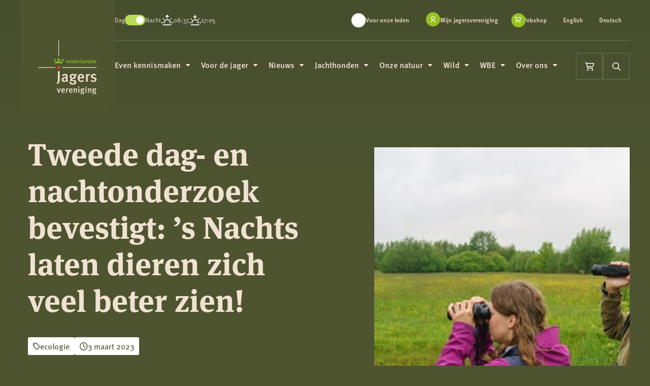

--- FILE ---
content_type: text/html; charset=UTF-8
request_url: https://www.jagersvereniging.nl/nieuws/tweede-dag-en-nachtonderzoek-bevestigt-s-nachts-laten-dieren-zich-veel-beter-zien/
body_size: 29252
content:
<!doctype html>
<html class="no-js" lang="nl-NL">

<head> <script>
var gform;gform||(document.addEventListener("gform_main_scripts_loaded",function(){gform.scriptsLoaded=!0}),document.addEventListener("gform/theme/scripts_loaded",function(){gform.themeScriptsLoaded=!0}),window.addEventListener("DOMContentLoaded",function(){gform.domLoaded=!0}),gform={domLoaded:!1,scriptsLoaded:!1,themeScriptsLoaded:!1,isFormEditor:()=>"function"==typeof InitializeEditor,callIfLoaded:function(o){return!(!gform.domLoaded||!gform.scriptsLoaded||!gform.themeScriptsLoaded&&!gform.isFormEditor()||(gform.isFormEditor()&&console.warn("The use of gform.initializeOnLoaded() is deprecated in the form editor context and will be removed in Gravity Forms 3.1."),o(),0))},initializeOnLoaded:function(o){gform.callIfLoaded(o)||(document.addEventListener("gform_main_scripts_loaded",()=>{gform.scriptsLoaded=!0,gform.callIfLoaded(o)}),document.addEventListener("gform/theme/scripts_loaded",()=>{gform.themeScriptsLoaded=!0,gform.callIfLoaded(o)}),window.addEventListener("DOMContentLoaded",()=>{gform.domLoaded=!0,gform.callIfLoaded(o)}))},hooks:{action:{},filter:{}},addAction:function(o,r,e,t){gform.addHook("action",o,r,e,t)},addFilter:function(o,r,e,t){gform.addHook("filter",o,r,e,t)},doAction:function(o){gform.doHook("action",o,arguments)},applyFilters:function(o){return gform.doHook("filter",o,arguments)},removeAction:function(o,r){gform.removeHook("action",o,r)},removeFilter:function(o,r,e){gform.removeHook("filter",o,r,e)},addHook:function(o,r,e,t,n){null==gform.hooks[o][r]&&(gform.hooks[o][r]=[]);var d=gform.hooks[o][r];null==n&&(n=r+"_"+d.length),gform.hooks[o][r].push({tag:n,callable:e,priority:t=null==t?10:t})},doHook:function(r,o,e){var t;if(e=Array.prototype.slice.call(e,1),null!=gform.hooks[r][o]&&((o=gform.hooks[r][o]).sort(function(o,r){return o.priority-r.priority}),o.forEach(function(o){"function"!=typeof(t=o.callable)&&(t=window[t]),"action"==r?t.apply(null,e):e[0]=t.apply(null,e)})),"filter"==r)return e[0]},removeHook:function(o,r,t,n){var e;null!=gform.hooks[o][r]&&(e=(e=gform.hooks[o][r]).filter(function(o,r,e){return!!(null!=n&&n!=o.tag||null!=t&&t!=o.priority)}),gform.hooks[o][r]=e)}});
</script>
<meta charset="UTF-8" /><script>if(navigator.userAgent.match(/MSIE|Internet Explorer/i)||navigator.userAgent.match(/Trident\/7\..*?rv:11/i)){var href=document.location.href;if(!href.match(/[?&]nowprocket/)){if(href.indexOf("?")==-1){if(href.indexOf("#")==-1){document.location.href=href+"?nowprocket=1"}else{document.location.href=href.replace("#","?nowprocket=1#")}}else{if(href.indexOf("#")==-1){document.location.href=href+"&nowprocket=1"}else{document.location.href=href.replace("#","&nowprocket=1#")}}}}</script><script>(()=>{class RocketLazyLoadScripts{constructor(){this.v="2.0.4",this.userEvents=["keydown","keyup","mousedown","mouseup","mousemove","mouseover","mouseout","touchmove","touchstart","touchend","touchcancel","wheel","click","dblclick","input"],this.attributeEvents=["onblur","onclick","oncontextmenu","ondblclick","onfocus","onmousedown","onmouseenter","onmouseleave","onmousemove","onmouseout","onmouseover","onmouseup","onmousewheel","onscroll","onsubmit"]}async t(){this.i(),this.o(),/iP(ad|hone)/.test(navigator.userAgent)&&this.h(),this.u(),this.l(this),this.m(),this.k(this),this.p(this),this._(),await Promise.all([this.R(),this.L()]),this.lastBreath=Date.now(),this.S(this),this.P(),this.D(),this.O(),this.M(),await this.C(this.delayedScripts.normal),await this.C(this.delayedScripts.defer),await this.C(this.delayedScripts.async),await this.T(),await this.F(),await this.j(),await this.A(),window.dispatchEvent(new Event("rocket-allScriptsLoaded")),this.everythingLoaded=!0,this.lastTouchEnd&&await new Promise(t=>setTimeout(t,500-Date.now()+this.lastTouchEnd)),this.I(),this.H(),this.U(),this.W()}i(){this.CSPIssue=sessionStorage.getItem("rocketCSPIssue"),document.addEventListener("securitypolicyviolation",t=>{this.CSPIssue||"script-src-elem"!==t.violatedDirective||"data"!==t.blockedURI||(this.CSPIssue=!0,sessionStorage.setItem("rocketCSPIssue",!0))},{isRocket:!0})}o(){window.addEventListener("pageshow",t=>{this.persisted=t.persisted,this.realWindowLoadedFired=!0},{isRocket:!0}),window.addEventListener("pagehide",()=>{this.onFirstUserAction=null},{isRocket:!0})}h(){let t;function e(e){t=e}window.addEventListener("touchstart",e,{isRocket:!0}),window.addEventListener("touchend",function i(o){o.changedTouches[0]&&t.changedTouches[0]&&Math.abs(o.changedTouches[0].pageX-t.changedTouches[0].pageX)<10&&Math.abs(o.changedTouches[0].pageY-t.changedTouches[0].pageY)<10&&o.timeStamp-t.timeStamp<200&&(window.removeEventListener("touchstart",e,{isRocket:!0}),window.removeEventListener("touchend",i,{isRocket:!0}),"INPUT"===o.target.tagName&&"text"===o.target.type||(o.target.dispatchEvent(new TouchEvent("touchend",{target:o.target,bubbles:!0})),o.target.dispatchEvent(new MouseEvent("mouseover",{target:o.target,bubbles:!0})),o.target.dispatchEvent(new PointerEvent("click",{target:o.target,bubbles:!0,cancelable:!0,detail:1,clientX:o.changedTouches[0].clientX,clientY:o.changedTouches[0].clientY})),event.preventDefault()))},{isRocket:!0})}q(t){this.userActionTriggered||("mousemove"!==t.type||this.firstMousemoveIgnored?"keyup"===t.type||"mouseover"===t.type||"mouseout"===t.type||(this.userActionTriggered=!0,this.onFirstUserAction&&this.onFirstUserAction()):this.firstMousemoveIgnored=!0),"click"===t.type&&t.preventDefault(),t.stopPropagation(),t.stopImmediatePropagation(),"touchstart"===this.lastEvent&&"touchend"===t.type&&(this.lastTouchEnd=Date.now()),"click"===t.type&&(this.lastTouchEnd=0),this.lastEvent=t.type,t.composedPath&&t.composedPath()[0].getRootNode()instanceof ShadowRoot&&(t.rocketTarget=t.composedPath()[0]),this.savedUserEvents.push(t)}u(){this.savedUserEvents=[],this.userEventHandler=this.q.bind(this),this.userEvents.forEach(t=>window.addEventListener(t,this.userEventHandler,{passive:!1,isRocket:!0})),document.addEventListener("visibilitychange",this.userEventHandler,{isRocket:!0})}U(){this.userEvents.forEach(t=>window.removeEventListener(t,this.userEventHandler,{passive:!1,isRocket:!0})),document.removeEventListener("visibilitychange",this.userEventHandler,{isRocket:!0}),this.savedUserEvents.forEach(t=>{(t.rocketTarget||t.target).dispatchEvent(new window[t.constructor.name](t.type,t))})}m(){const t="return false",e=Array.from(this.attributeEvents,t=>"data-rocket-"+t),i="["+this.attributeEvents.join("],[")+"]",o="[data-rocket-"+this.attributeEvents.join("],[data-rocket-")+"]",s=(e,i,o)=>{o&&o!==t&&(e.setAttribute("data-rocket-"+i,o),e["rocket"+i]=new Function("event",o),e.setAttribute(i,t))};new MutationObserver(t=>{for(const n of t)"attributes"===n.type&&(n.attributeName.startsWith("data-rocket-")||this.everythingLoaded?n.attributeName.startsWith("data-rocket-")&&this.everythingLoaded&&this.N(n.target,n.attributeName.substring(12)):s(n.target,n.attributeName,n.target.getAttribute(n.attributeName))),"childList"===n.type&&n.addedNodes.forEach(t=>{if(t.nodeType===Node.ELEMENT_NODE)if(this.everythingLoaded)for(const i of[t,...t.querySelectorAll(o)])for(const t of i.getAttributeNames())e.includes(t)&&this.N(i,t.substring(12));else for(const e of[t,...t.querySelectorAll(i)])for(const t of e.getAttributeNames())this.attributeEvents.includes(t)&&s(e,t,e.getAttribute(t))})}).observe(document,{subtree:!0,childList:!0,attributeFilter:[...this.attributeEvents,...e]})}I(){this.attributeEvents.forEach(t=>{document.querySelectorAll("[data-rocket-"+t+"]").forEach(e=>{this.N(e,t)})})}N(t,e){const i=t.getAttribute("data-rocket-"+e);i&&(t.setAttribute(e,i),t.removeAttribute("data-rocket-"+e))}k(t){Object.defineProperty(HTMLElement.prototype,"onclick",{get(){return this.rocketonclick||null},set(e){this.rocketonclick=e,this.setAttribute(t.everythingLoaded?"onclick":"data-rocket-onclick","this.rocketonclick(event)")}})}S(t){function e(e,i){let o=e[i];e[i]=null,Object.defineProperty(e,i,{get:()=>o,set(s){t.everythingLoaded?o=s:e["rocket"+i]=o=s}})}e(document,"onreadystatechange"),e(window,"onload"),e(window,"onpageshow");try{Object.defineProperty(document,"readyState",{get:()=>t.rocketReadyState,set(e){t.rocketReadyState=e},configurable:!0}),document.readyState="loading"}catch(t){console.log("WPRocket DJE readyState conflict, bypassing")}}l(t){this.originalAddEventListener=EventTarget.prototype.addEventListener,this.originalRemoveEventListener=EventTarget.prototype.removeEventListener,this.savedEventListeners=[],EventTarget.prototype.addEventListener=function(e,i,o){o&&o.isRocket||!t.B(e,this)&&!t.userEvents.includes(e)||t.B(e,this)&&!t.userActionTriggered||e.startsWith("rocket-")||t.everythingLoaded?t.originalAddEventListener.call(this,e,i,o):(t.savedEventListeners.push({target:this,remove:!1,type:e,func:i,options:o}),"mouseenter"!==e&&"mouseleave"!==e||t.originalAddEventListener.call(this,e,t.savedUserEvents.push,o))},EventTarget.prototype.removeEventListener=function(e,i,o){o&&o.isRocket||!t.B(e,this)&&!t.userEvents.includes(e)||t.B(e,this)&&!t.userActionTriggered||e.startsWith("rocket-")||t.everythingLoaded?t.originalRemoveEventListener.call(this,e,i,o):t.savedEventListeners.push({target:this,remove:!0,type:e,func:i,options:o})}}J(t,e){this.savedEventListeners=this.savedEventListeners.filter(i=>{let o=i.type,s=i.target||window;return e!==o||t!==s||(this.B(o,s)&&(i.type="rocket-"+o),this.$(i),!1)})}H(){EventTarget.prototype.addEventListener=this.originalAddEventListener,EventTarget.prototype.removeEventListener=this.originalRemoveEventListener,this.savedEventListeners.forEach(t=>this.$(t))}$(t){t.remove?this.originalRemoveEventListener.call(t.target,t.type,t.func,t.options):this.originalAddEventListener.call(t.target,t.type,t.func,t.options)}p(t){let e;function i(e){return t.everythingLoaded?e:e.split(" ").map(t=>"load"===t||t.startsWith("load.")?"rocket-jquery-load":t).join(" ")}function o(o){function s(e){const s=o.fn[e];o.fn[e]=o.fn.init.prototype[e]=function(){return this[0]===window&&t.userActionTriggered&&("string"==typeof arguments[0]||arguments[0]instanceof String?arguments[0]=i(arguments[0]):"object"==typeof arguments[0]&&Object.keys(arguments[0]).forEach(t=>{const e=arguments[0][t];delete arguments[0][t],arguments[0][i(t)]=e})),s.apply(this,arguments),this}}if(o&&o.fn&&!t.allJQueries.includes(o)){const e={DOMContentLoaded:[],"rocket-DOMContentLoaded":[]};for(const t in e)document.addEventListener(t,()=>{e[t].forEach(t=>t())},{isRocket:!0});o.fn.ready=o.fn.init.prototype.ready=function(i){function s(){parseInt(o.fn.jquery)>2?setTimeout(()=>i.bind(document)(o)):i.bind(document)(o)}return"function"==typeof i&&(t.realDomReadyFired?!t.userActionTriggered||t.fauxDomReadyFired?s():e["rocket-DOMContentLoaded"].push(s):e.DOMContentLoaded.push(s)),o([])},s("on"),s("one"),s("off"),t.allJQueries.push(o)}e=o}t.allJQueries=[],o(window.jQuery),Object.defineProperty(window,"jQuery",{get:()=>e,set(t){o(t)}})}P(){const t=new Map;document.write=document.writeln=function(e){const i=document.currentScript,o=document.createRange(),s=i.parentElement;let n=t.get(i);void 0===n&&(n=i.nextSibling,t.set(i,n));const c=document.createDocumentFragment();o.setStart(c,0),c.appendChild(o.createContextualFragment(e)),s.insertBefore(c,n)}}async R(){return new Promise(t=>{this.userActionTriggered?t():this.onFirstUserAction=t})}async L(){return new Promise(t=>{document.addEventListener("DOMContentLoaded",()=>{this.realDomReadyFired=!0,t()},{isRocket:!0})})}async j(){return this.realWindowLoadedFired?Promise.resolve():new Promise(t=>{window.addEventListener("load",t,{isRocket:!0})})}M(){this.pendingScripts=[];this.scriptsMutationObserver=new MutationObserver(t=>{for(const e of t)e.addedNodes.forEach(t=>{"SCRIPT"!==t.tagName||t.noModule||t.isWPRocket||this.pendingScripts.push({script:t,promise:new Promise(e=>{const i=()=>{const i=this.pendingScripts.findIndex(e=>e.script===t);i>=0&&this.pendingScripts.splice(i,1),e()};t.addEventListener("load",i,{isRocket:!0}),t.addEventListener("error",i,{isRocket:!0}),setTimeout(i,1e3)})})})}),this.scriptsMutationObserver.observe(document,{childList:!0,subtree:!0})}async F(){await this.X(),this.pendingScripts.length?(await this.pendingScripts[0].promise,await this.F()):this.scriptsMutationObserver.disconnect()}D(){this.delayedScripts={normal:[],async:[],defer:[]},document.querySelectorAll("script[type$=rocketlazyloadscript]").forEach(t=>{t.hasAttribute("data-rocket-src")?t.hasAttribute("async")&&!1!==t.async?this.delayedScripts.async.push(t):t.hasAttribute("defer")&&!1!==t.defer||"module"===t.getAttribute("data-rocket-type")?this.delayedScripts.defer.push(t):this.delayedScripts.normal.push(t):this.delayedScripts.normal.push(t)})}async _(){await this.L();let t=[];document.querySelectorAll("script[type$=rocketlazyloadscript][data-rocket-src]").forEach(e=>{let i=e.getAttribute("data-rocket-src");if(i&&!i.startsWith("data:")){i.startsWith("//")&&(i=location.protocol+i);try{const o=new URL(i).origin;o!==location.origin&&t.push({src:o,crossOrigin:e.crossOrigin||"module"===e.getAttribute("data-rocket-type")})}catch(t){}}}),t=[...new Map(t.map(t=>[JSON.stringify(t),t])).values()],this.Y(t,"preconnect")}async G(t){if(await this.K(),!0!==t.noModule||!("noModule"in HTMLScriptElement.prototype))return new Promise(e=>{let i;function o(){(i||t).setAttribute("data-rocket-status","executed"),e()}try{if(navigator.userAgent.includes("Firefox/")||""===navigator.vendor||this.CSPIssue)i=document.createElement("script"),[...t.attributes].forEach(t=>{let e=t.nodeName;"type"!==e&&("data-rocket-type"===e&&(e="type"),"data-rocket-src"===e&&(e="src"),i.setAttribute(e,t.nodeValue))}),t.text&&(i.text=t.text),t.nonce&&(i.nonce=t.nonce),i.hasAttribute("src")?(i.addEventListener("load",o,{isRocket:!0}),i.addEventListener("error",()=>{i.setAttribute("data-rocket-status","failed-network"),e()},{isRocket:!0}),setTimeout(()=>{i.isConnected||e()},1)):(i.text=t.text,o()),i.isWPRocket=!0,t.parentNode.replaceChild(i,t);else{const i=t.getAttribute("data-rocket-type"),s=t.getAttribute("data-rocket-src");i?(t.type=i,t.removeAttribute("data-rocket-type")):t.removeAttribute("type"),t.addEventListener("load",o,{isRocket:!0}),t.addEventListener("error",i=>{this.CSPIssue&&i.target.src.startsWith("data:")?(console.log("WPRocket: CSP fallback activated"),t.removeAttribute("src"),this.G(t).then(e)):(t.setAttribute("data-rocket-status","failed-network"),e())},{isRocket:!0}),s?(t.fetchPriority="high",t.removeAttribute("data-rocket-src"),t.src=s):t.src="data:text/javascript;base64,"+window.btoa(unescape(encodeURIComponent(t.text)))}}catch(i){t.setAttribute("data-rocket-status","failed-transform"),e()}});t.setAttribute("data-rocket-status","skipped")}async C(t){const e=t.shift();return e?(e.isConnected&&await this.G(e),this.C(t)):Promise.resolve()}O(){this.Y([...this.delayedScripts.normal,...this.delayedScripts.defer,...this.delayedScripts.async],"preload")}Y(t,e){this.trash=this.trash||[];let i=!0;var o=document.createDocumentFragment();t.forEach(t=>{const s=t.getAttribute&&t.getAttribute("data-rocket-src")||t.src;if(s&&!s.startsWith("data:")){const n=document.createElement("link");n.href=s,n.rel=e,"preconnect"!==e&&(n.as="script",n.fetchPriority=i?"high":"low"),t.getAttribute&&"module"===t.getAttribute("data-rocket-type")&&(n.crossOrigin=!0),t.crossOrigin&&(n.crossOrigin=t.crossOrigin),t.integrity&&(n.integrity=t.integrity),t.nonce&&(n.nonce=t.nonce),o.appendChild(n),this.trash.push(n),i=!1}}),document.head.appendChild(o)}W(){this.trash.forEach(t=>t.remove())}async T(){try{document.readyState="interactive"}catch(t){}this.fauxDomReadyFired=!0;try{await this.K(),this.J(document,"readystatechange"),document.dispatchEvent(new Event("rocket-readystatechange")),await this.K(),document.rocketonreadystatechange&&document.rocketonreadystatechange(),await this.K(),this.J(document,"DOMContentLoaded"),document.dispatchEvent(new Event("rocket-DOMContentLoaded")),await this.K(),this.J(window,"DOMContentLoaded"),window.dispatchEvent(new Event("rocket-DOMContentLoaded"))}catch(t){console.error(t)}}async A(){try{document.readyState="complete"}catch(t){}try{await this.K(),this.J(document,"readystatechange"),document.dispatchEvent(new Event("rocket-readystatechange")),await this.K(),document.rocketonreadystatechange&&document.rocketonreadystatechange(),await this.K(),this.J(window,"load"),window.dispatchEvent(new Event("rocket-load")),await this.K(),window.rocketonload&&window.rocketonload(),await this.K(),this.allJQueries.forEach(t=>t(window).trigger("rocket-jquery-load")),await this.K(),this.J(window,"pageshow");const t=new Event("rocket-pageshow");t.persisted=this.persisted,window.dispatchEvent(t),await this.K(),window.rocketonpageshow&&window.rocketonpageshow({persisted:this.persisted})}catch(t){console.error(t)}}async K(){Date.now()-this.lastBreath>45&&(await this.X(),this.lastBreath=Date.now())}async X(){return document.hidden?new Promise(t=>setTimeout(t)):new Promise(t=>requestAnimationFrame(t))}B(t,e){return e===document&&"readystatechange"===t||(e===document&&"DOMContentLoaded"===t||(e===window&&"DOMContentLoaded"===t||(e===window&&"load"===t||e===window&&"pageshow"===t)))}static run(){(new RocketLazyLoadScripts).t()}}RocketLazyLoadScripts.run()})();</script>
	
	<meta name="viewport" content="width=device-width, initial-scale=1.0" />
	<link rel="shortcut icon" type="image/png" href="https://www.jagersvereniging.nl/wp-content/themes/stuurlui/assets/img/favicon.ico"/>
<link rel="apple-touch-icon" sizes="180x180" href="https://www.jagersvereniging.nl/wp-content/themes/stuurlui/assets/img/apple-touch-icon.png"/>
<link rel="icon" type="image/png" sizes="32x32" href="https://www.jagersvereniging.nl/wp-content/themes/stuurlui/assets/img/favicon-32x32.png"/>
<link rel="icon" type="image/png" sizes="16x16" href="https://www.jagersvereniging.nl/wp-content/themes/stuurlui/assets/img/favicon-16x16.png"/>
<link rel="manifest" href="https://www.jagersvereniging.nl/wp-content/themes/stuurlui/assets/img/site.webmanifest" crossOrigin="use-credentials"/>
<link rel="preload" fetchpriority="high" as="image" media="(min-width: 1024px)" href="https://www.jagersvereniging.nl/wp-content/uploads/2024/04/Jeroen-en-Anne-faunatelling-1.jpg" type="image/jpeg"><link rel="preload" fetchpriority="high" as="image" media="(max-width: 1023px)" href="https://www.jagersvereniging.nl/wp-content/uploads/2024/04/Jeroen-en-Anne-faunatelling-1.jpg" type="image/jpeg"><meta name='robots' content='index, follow, max-image-preview:large, max-snippet:-1, max-video-preview:-1' />
	<style>img:is([sizes="auto" i], [sizes^="auto," i]) { contain-intrinsic-size: 3000px 1500px }</style>
	
<!-- Google Tag Manager for WordPress by gtm4wp.com -->
<script data-cfasync="false" data-pagespeed-no-defer>
	var gtm4wp_datalayer_name = "dataLayer";
	var dataLayer = dataLayer || [];
</script>
<!-- End Google Tag Manager for WordPress by gtm4wp.com -->
	<!-- This site is optimized with the Yoast SEO plugin v26.7 - https://yoast.com/wordpress/plugins/seo/ -->
	<title>Tweede dag- en nachtonderzoek bevestigt: ’s Nachts laten dieren zich veel beter zien! - De Jagersvereniging</title>
<link data-rocket-prefetch href="https://www.google.com" rel="dns-prefetch">
<link data-rocket-prefetch href="https://kit.fontawesome.com" rel="dns-prefetch"><link rel="preload" data-rocket-preload as="image" href="https://www.jagersvereniging.nl/wp-content/themes/stuurlui/assets/img/logo-darkmode.svg" fetchpriority="high">
	<meta name="description" content="Tweede dag- en nachtonderzoek bevestigt: ’s Nachts laten dieren zich veel beter zien!" />
	<link rel="canonical" href="https://www.jagersvereniging.nl/nieuws/tweede-dag-en-nachtonderzoek-bevestigt-s-nachts-laten-dieren-zich-veel-beter-zien/" />
	<meta property="og:locale" content="nl_NL" />
	<meta property="og:type" content="article" />
	<meta property="og:title" content="Tweede dag- en nachtonderzoek bevestigt: ’s Nachts laten dieren zich veel beter zien! - De Jagersvereniging" />
	<meta property="og:description" content="Nachtactieve zoogdieren zoals haas, konijn en ree zijn met name actief tijdens en na de schemerperiode. Het tweede dag- en nachtonderzoek van de Jagersvereniging laat zien dat ’s nachts tot wel vijf keer zoveel van deze diersoorten waar te nemen zijn dan overdag. Deelnemers aan het onderzoek hebben de afgelopen twee jaar bijna driehonderd gebieden [&hellip;]" />
	<meta property="og:url" content="https://www.jagersvereniging.nl/nieuws/tweede-dag-en-nachtonderzoek-bevestigt-s-nachts-laten-dieren-zich-veel-beter-zien/" />
	<meta property="og:site_name" content="Koninklijke Nederlandse Jagersvereniging" />
	<meta property="article:modified_time" content="2024-04-23T12:25:18+00:00" />
	<meta name="twitter:card" content="summary_large_image" />
	<script type="application/ld+json" class="yoast-schema-graph">{"@context":"https://schema.org","@graph":[{"@type":"WebPage","@id":"https://www.jagersvereniging.nl/nieuws/tweede-dag-en-nachtonderzoek-bevestigt-s-nachts-laten-dieren-zich-veel-beter-zien/","url":"https://www.jagersvereniging.nl/nieuws/tweede-dag-en-nachtonderzoek-bevestigt-s-nachts-laten-dieren-zich-veel-beter-zien/","name":"Tweede dag- en nachtonderzoek bevestigt: ’s Nachts laten dieren zich veel beter zien! - De Jagersvereniging","isPartOf":{"@id":"https://stuurlui-template.prod.stuurlui.dev/#website"},"datePublished":"2023-03-03T14:36:03+00:00","dateModified":"2024-04-23T12:25:18+00:00","breadcrumb":{"@id":"https://www.jagersvereniging.nl/nieuws/tweede-dag-en-nachtonderzoek-bevestigt-s-nachts-laten-dieren-zich-veel-beter-zien/#breadcrumb"},"inLanguage":"nl-NL","potentialAction":[{"@type":"ReadAction","target":["https://www.jagersvereniging.nl/nieuws/tweede-dag-en-nachtonderzoek-bevestigt-s-nachts-laten-dieren-zich-veel-beter-zien/"]}]},{"@type":"BreadcrumbList","@id":"https://www.jagersvereniging.nl/nieuws/tweede-dag-en-nachtonderzoek-bevestigt-s-nachts-laten-dieren-zich-veel-beter-zien/#breadcrumb","itemListElement":[{"@type":"ListItem","position":1,"name":"Home","item":"https://www.jagersvereniging.nl/"},{"@type":"ListItem","position":2,"name":"Tweede dag- en nachtonderzoek bevestigt: ’s Nachts laten dieren zich veel beter zien!"}]},{"@type":"WebSite","@id":"https://stuurlui-template.prod.stuurlui.dev/#website","url":"https://stuurlui-template.prod.stuurlui.dev/","name":"De Jagersvereniging","description":"","publisher":{"@id":"https://stuurlui-template.prod.stuurlui.dev/#organization"},"potentialAction":[{"@type":"SearchAction","target":{"@type":"EntryPoint","urlTemplate":"https://stuurlui-template.prod.stuurlui.dev/?s={search_term_string}"},"query-input":{"@type":"PropertyValueSpecification","valueRequired":true,"valueName":"search_term_string"}}],"inLanguage":"nl-NL"},{"@type":"Organization","@id":"https://stuurlui-template.prod.stuurlui.dev/#organization","name":"De Jagersvereniging","url":"https://stuurlui-template.prod.stuurlui.dev/","logo":{"@type":"ImageObject","inLanguage":"nl-NL","@id":"https://stuurlui-template.prod.stuurlui.dev/#/schema/logo/image/","url":"https://www.jagersvereniging.nl/wp-content/uploads/2024/04/logo-De-Jagersvereniging.svg","contentUrl":"https://www.jagersvereniging.nl/wp-content/uploads/2024/04/logo-De-Jagersvereniging.svg","width":118,"height":107,"caption":"De Jagersvereniging"},"image":{"@id":"https://stuurlui-template.prod.stuurlui.dev/#/schema/logo/image/"}}]}</script>
	<!-- / Yoast SEO plugin. -->


<link rel='dns-prefetch' href='//www.google.com' />
<link rel='dns-prefetch' href='//cdnjs.cloudflare.com' />
<link rel='dns-prefetch' href='//kit.fontawesome.com' />

<link rel="alternate" type="application/rss+xml" title="Koninklijke Nederlandse Jagersvereniging &raquo; feed" href="https://www.jagersvereniging.nl/feed/" />
<link rel="alternate" type="application/rss+xml" title="Koninklijke Nederlandse Jagersvereniging &raquo; reacties feed" href="https://www.jagersvereniging.nl/comments/feed/" />
<style id='classic-theme-styles-inline-css'>
/*! This file is auto-generated */
.wp-block-button__link{color:#fff;background-color:#32373c;border-radius:9999px;box-shadow:none;text-decoration:none;padding:calc(.667em + 2px) calc(1.333em + 2px);font-size:1.125em}.wp-block-file__button{background:#32373c;color:#fff;text-decoration:none}
</style>
<style id='safe-svg-svg-icon-style-inline-css'>
.safe-svg-cover{text-align:center}.safe-svg-cover .safe-svg-inside{display:inline-block;max-width:100%}.safe-svg-cover svg{fill:currentColor;height:100%;max-height:100%;max-width:100%;width:100%}

</style>
<link data-minify="1" rel='stylesheet' id='woocommerce-layout-css' href='https://www.jagersvereniging.nl/wp-content/cache/min/1/wp-content/plugins/woocommerce/assets/css/woocommerce-layout.css?ver=1768880655' media='all' />
<link data-minify="1" rel='stylesheet' id='woocommerce-smallscreen-css' href='https://www.jagersvereniging.nl/wp-content/cache/min/1/wp-content/plugins/woocommerce/assets/css/woocommerce-smallscreen.css?ver=1768880655' media='only screen and (max-width: 768px)' />
<link data-minify="1" rel='stylesheet' id='woocommerce-general-css' href='https://www.jagersvereniging.nl/wp-content/cache/background-css/1/www.jagersvereniging.nl/wp-content/cache/min/1/wp-content/plugins/woocommerce/assets/css/woocommerce.css?ver=1768880655&wpr_t=1768946538' media='all' />
<style id='woocommerce-inline-inline-css'>
.woocommerce form .form-row .required { visibility: visible; }
</style>
<link rel='stylesheet' id='mollie-applepaydirect-css' href='https://www.jagersvereniging.nl/wp-content/plugins/mollie-payments-for-woocommerce/public/css/mollie-applepaydirect.min.css?ver=1765839809' media='screen' />
<link rel='stylesheet' id='searchwp-forms-css' href='https://www.jagersvereniging.nl/wp-content/plugins/searchwp/assets/css/frontend/search-forms.min.css?ver=4.5.6' media='all' />
<link data-minify="1" rel='stylesheet' id='style-css' href='https://www.jagersvereniging.nl/wp-content/cache/background-css/1/www.jagersvereniging.nl/wp-content/cache/min/1/wp-content/themes/stuurlui/assets/css/style.min.css?ver=1768880655&wpr_t=1768946538' media='all' />
<script data-minify="1" data-cookieconsent="ignore" src="https://www.jagersvereniging.nl/wp-content/cache/min/1/ajax/libs/jquery/3.6.0/jquery.min.js?ver=1768880655" id="jquery-js"></script>
<script type="rocketlazyloadscript" data-rocket-src="https://www.jagersvereniging.nl/wp-content/plugins/woocommerce/assets/js/jquery-blockui/jquery.blockUI.min.js?ver=2.7.0-wc.10.4.3" id="wc-jquery-blockui-js" defer data-wp-strategy="defer"></script>
<script id="wc-add-to-cart-js-extra">
var wc_add_to_cart_params = {"ajax_url":"\/wp-admin\/admin-ajax.php","wc_ajax_url":"\/?wc-ajax=%%endpoint%%","i18n_view_cart":"Bekijk winkelwagen","cart_url":"https:\/\/www.jagersvereniging.nl\/winkelwagen\/","is_cart":"","cart_redirect_after_add":"no"};
</script>
<script type="rocketlazyloadscript" data-rocket-src="https://www.jagersvereniging.nl/wp-content/plugins/woocommerce/assets/js/frontend/add-to-cart.min.js?ver=10.4.3" id="wc-add-to-cart-js" defer data-wp-strategy="defer"></script>
<script type="rocketlazyloadscript" data-rocket-src="https://www.jagersvereniging.nl/wp-content/plugins/woocommerce/assets/js/js-cookie/js.cookie.min.js?ver=2.1.4-wc.10.4.3" id="wc-js-cookie-js" defer data-wp-strategy="defer"></script>
<script id="woocommerce-js-extra">
var woocommerce_params = {"ajax_url":"\/wp-admin\/admin-ajax.php","wc_ajax_url":"\/?wc-ajax=%%endpoint%%","i18n_password_show":"Wachtwoord weergeven","i18n_password_hide":"Wachtwoord verbergen"};
</script>
<script type="rocketlazyloadscript" data-rocket-src="https://www.jagersvereniging.nl/wp-content/plugins/woocommerce/assets/js/frontend/woocommerce.min.js?ver=10.4.3" id="woocommerce-js" defer data-wp-strategy="defer"></script>
<meta name="generator" content="WordPress 6.8.3" />
<meta name="generator" content="WooCommerce 10.4.3" />
<link rel='shortlink' href='https://www.jagersvereniging.nl/?p=2046' />

<!-- Google Tag Manager for WordPress by gtm4wp.com -->
<!-- GTM Container placement set to automatic -->
<script data-cfasync="false" data-pagespeed-no-defer>
	var dataLayer_content = {"pagePostType":"news","pagePostType2":"single-news","pagePostAuthor":"StuurluiDevelopment"};
	dataLayer.push( dataLayer_content );
</script>
<script type="rocketlazyloadscript" data-cfasync="false" data-pagespeed-no-defer>
(function(w,d,s,l,i){w[l]=w[l]||[];w[l].push({'gtm.start':
new Date().getTime(),event:'gtm.js'});var f=d.getElementsByTagName(s)[0],
j=d.createElement(s),dl=l!='dataLayer'?'&l='+l:'';j.async=true;j.src=
'//www.googletagmanager.com/gtm.js?id='+i+dl;f.parentNode.insertBefore(j,f);
})(window,document,'script','dataLayer','GTM-NN3TPBP');
</script>
<!-- End Google Tag Manager for WordPress by gtm4wp.com -->	<noscript><style>.woocommerce-product-gallery{ opacity: 1 !important; }</style></noscript>
	<noscript><style id="rocket-lazyload-nojs-css">.rll-youtube-player, [data-lazy-src]{display:none !important;}</style></noscript>	<link rel="preconnect" href="https://use.typekit.net" crossorigin>
	<link rel="preconnect" href="https://p.typekit.net" crossorigin>
	<link rel="preconnect" href="https://ka-p.fontawesome.com" crossorigin>
	<link data-minify="1" rel="preload" as="style" href="https://www.jagersvereniging.nl/wp-content/cache/min/1/uuk2iir.css?ver=1768880655" crossorigin>
	<link data-minify="1" rel="stylesheet" href="https://www.jagersvereniging.nl/wp-content/cache/min/1/uuk2iir.css?ver=1768880655" media="print" onload="this.media='all'">
	<noscript><link data-minify="1" rel="stylesheet" href="https://www.jagersvereniging.nl/wp-content/cache/min/1/uuk2iir.css?ver=1768880655"></noscript>
<style id="rocket-lazyrender-inline-css">[data-wpr-lazyrender] {content-visibility: auto;}</style><style id="wpr-lazyload-bg-container"></style><style id="wpr-lazyload-bg-exclusion"></style>
<noscript>
<style id="wpr-lazyload-bg-nostyle">.woocommerce .blockUI.blockOverlay::before{--wpr-bg-20194217-5ddd-4b73-a6d3-7a13880d6295: url('https://www.jagersvereniging.nl/wp-content/plugins/woocommerce/assets/images/icons/loader.svg');}.woocommerce .loader::before{--wpr-bg-9e6d032d-9f57-4823-945a-1cc8b66966da: url('https://www.jagersvereniging.nl/wp-content/plugins/woocommerce/assets/images/icons/loader.svg');}#add_payment_method #payment div.payment_box .wc-credit-card-form-card-cvc.visa,#add_payment_method #payment div.payment_box .wc-credit-card-form-card-expiry.visa,#add_payment_method #payment div.payment_box .wc-credit-card-form-card-number.visa,.woocommerce-cart #payment div.payment_box .wc-credit-card-form-card-cvc.visa,.woocommerce-cart #payment div.payment_box .wc-credit-card-form-card-expiry.visa,.woocommerce-cart #payment div.payment_box .wc-credit-card-form-card-number.visa,.woocommerce-checkout #payment div.payment_box .wc-credit-card-form-card-cvc.visa,.woocommerce-checkout #payment div.payment_box .wc-credit-card-form-card-expiry.visa,.woocommerce-checkout #payment div.payment_box .wc-credit-card-form-card-number.visa{--wpr-bg-2b7fa46e-da9e-4257-8fdc-b276814d9055: url('https://www.jagersvereniging.nl/wp-content/plugins/woocommerce/assets/images/icons/credit-cards/visa.svg');}#add_payment_method #payment div.payment_box .wc-credit-card-form-card-cvc.mastercard,#add_payment_method #payment div.payment_box .wc-credit-card-form-card-expiry.mastercard,#add_payment_method #payment div.payment_box .wc-credit-card-form-card-number.mastercard,.woocommerce-cart #payment div.payment_box .wc-credit-card-form-card-cvc.mastercard,.woocommerce-cart #payment div.payment_box .wc-credit-card-form-card-expiry.mastercard,.woocommerce-cart #payment div.payment_box .wc-credit-card-form-card-number.mastercard,.woocommerce-checkout #payment div.payment_box .wc-credit-card-form-card-cvc.mastercard,.woocommerce-checkout #payment div.payment_box .wc-credit-card-form-card-expiry.mastercard,.woocommerce-checkout #payment div.payment_box .wc-credit-card-form-card-number.mastercard{--wpr-bg-bcaba866-dce3-49cc-b81f-22835c231359: url('https://www.jagersvereniging.nl/wp-content/plugins/woocommerce/assets/images/icons/credit-cards/mastercard.svg');}#add_payment_method #payment div.payment_box .wc-credit-card-form-card-cvc.laser,#add_payment_method #payment div.payment_box .wc-credit-card-form-card-expiry.laser,#add_payment_method #payment div.payment_box .wc-credit-card-form-card-number.laser,.woocommerce-cart #payment div.payment_box .wc-credit-card-form-card-cvc.laser,.woocommerce-cart #payment div.payment_box .wc-credit-card-form-card-expiry.laser,.woocommerce-cart #payment div.payment_box .wc-credit-card-form-card-number.laser,.woocommerce-checkout #payment div.payment_box .wc-credit-card-form-card-cvc.laser,.woocommerce-checkout #payment div.payment_box .wc-credit-card-form-card-expiry.laser,.woocommerce-checkout #payment div.payment_box .wc-credit-card-form-card-number.laser{--wpr-bg-ccfcde6f-f7e4-4f4a-8757-e62b12758ab6: url('https://www.jagersvereniging.nl/wp-content/plugins/woocommerce/assets/images/icons/credit-cards/laser.svg');}#add_payment_method #payment div.payment_box .wc-credit-card-form-card-cvc.dinersclub,#add_payment_method #payment div.payment_box .wc-credit-card-form-card-expiry.dinersclub,#add_payment_method #payment div.payment_box .wc-credit-card-form-card-number.dinersclub,.woocommerce-cart #payment div.payment_box .wc-credit-card-form-card-cvc.dinersclub,.woocommerce-cart #payment div.payment_box .wc-credit-card-form-card-expiry.dinersclub,.woocommerce-cart #payment div.payment_box .wc-credit-card-form-card-number.dinersclub,.woocommerce-checkout #payment div.payment_box .wc-credit-card-form-card-cvc.dinersclub,.woocommerce-checkout #payment div.payment_box .wc-credit-card-form-card-expiry.dinersclub,.woocommerce-checkout #payment div.payment_box .wc-credit-card-form-card-number.dinersclub{--wpr-bg-a742ebd7-c019-4a4c-84e7-2242edaa54dd: url('https://www.jagersvereniging.nl/wp-content/plugins/woocommerce/assets/images/icons/credit-cards/diners.svg');}#add_payment_method #payment div.payment_box .wc-credit-card-form-card-cvc.maestro,#add_payment_method #payment div.payment_box .wc-credit-card-form-card-expiry.maestro,#add_payment_method #payment div.payment_box .wc-credit-card-form-card-number.maestro,.woocommerce-cart #payment div.payment_box .wc-credit-card-form-card-cvc.maestro,.woocommerce-cart #payment div.payment_box .wc-credit-card-form-card-expiry.maestro,.woocommerce-cart #payment div.payment_box .wc-credit-card-form-card-number.maestro,.woocommerce-checkout #payment div.payment_box .wc-credit-card-form-card-cvc.maestro,.woocommerce-checkout #payment div.payment_box .wc-credit-card-form-card-expiry.maestro,.woocommerce-checkout #payment div.payment_box .wc-credit-card-form-card-number.maestro{--wpr-bg-279bd37e-443b-444a-aa33-6ae8445ae74d: url('https://www.jagersvereniging.nl/wp-content/plugins/woocommerce/assets/images/icons/credit-cards/maestro.svg');}#add_payment_method #payment div.payment_box .wc-credit-card-form-card-cvc.jcb,#add_payment_method #payment div.payment_box .wc-credit-card-form-card-expiry.jcb,#add_payment_method #payment div.payment_box .wc-credit-card-form-card-number.jcb,.woocommerce-cart #payment div.payment_box .wc-credit-card-form-card-cvc.jcb,.woocommerce-cart #payment div.payment_box .wc-credit-card-form-card-expiry.jcb,.woocommerce-cart #payment div.payment_box .wc-credit-card-form-card-number.jcb,.woocommerce-checkout #payment div.payment_box .wc-credit-card-form-card-cvc.jcb,.woocommerce-checkout #payment div.payment_box .wc-credit-card-form-card-expiry.jcb,.woocommerce-checkout #payment div.payment_box .wc-credit-card-form-card-number.jcb{--wpr-bg-7b9c2dca-e572-457a-b1f7-8011cba791b5: url('https://www.jagersvereniging.nl/wp-content/plugins/woocommerce/assets/images/icons/credit-cards/jcb.svg');}#add_payment_method #payment div.payment_box .wc-credit-card-form-card-cvc.amex,#add_payment_method #payment div.payment_box .wc-credit-card-form-card-expiry.amex,#add_payment_method #payment div.payment_box .wc-credit-card-form-card-number.amex,.woocommerce-cart #payment div.payment_box .wc-credit-card-form-card-cvc.amex,.woocommerce-cart #payment div.payment_box .wc-credit-card-form-card-expiry.amex,.woocommerce-cart #payment div.payment_box .wc-credit-card-form-card-number.amex,.woocommerce-checkout #payment div.payment_box .wc-credit-card-form-card-cvc.amex,.woocommerce-checkout #payment div.payment_box .wc-credit-card-form-card-expiry.amex,.woocommerce-checkout #payment div.payment_box .wc-credit-card-form-card-number.amex{--wpr-bg-5f20b016-6986-4815-a2c7-9f077a3f5950: url('https://www.jagersvereniging.nl/wp-content/plugins/woocommerce/assets/images/icons/credit-cards/amex.svg');}#add_payment_method #payment div.payment_box .wc-credit-card-form-card-cvc.discover,#add_payment_method #payment div.payment_box .wc-credit-card-form-card-expiry.discover,#add_payment_method #payment div.payment_box .wc-credit-card-form-card-number.discover,.woocommerce-cart #payment div.payment_box .wc-credit-card-form-card-cvc.discover,.woocommerce-cart #payment div.payment_box .wc-credit-card-form-card-expiry.discover,.woocommerce-cart #payment div.payment_box .wc-credit-card-form-card-number.discover,.woocommerce-checkout #payment div.payment_box .wc-credit-card-form-card-cvc.discover,.woocommerce-checkout #payment div.payment_box .wc-credit-card-form-card-expiry.discover,.woocommerce-checkout #payment div.payment_box .wc-credit-card-form-card-number.discover{--wpr-bg-75ac3b73-b539-4efd-aac1-d1f79ca7be30: url('https://www.jagersvereniging.nl/wp-content/plugins/woocommerce/assets/images/icons/credit-cards/discover.svg');}.front-hero{--wpr-bg-3aff95ab-2456-4e0f-b485-3ec49140b8ba: url('https://www.jagersvereniging.nl/wp-content/themes/stuurlui/assets/images/demo/hero-bg-foundation-6-small.svg');}.front-hero{--wpr-bg-28df5afe-9134-4914-bfa9-a7a67cfcd4db: url('https://www.jagersvereniging.nl/wp-content/themes/stuurlui/assets/images/demo/hero-bg-foundation-6-large.svg');}.facetwp-radio{--wpr-bg-bdb3ca9f-f682-477f-9b4c-d29b2f9b1561: url('https://www.jagersvereniging.nl/wp-content/plugins/facetwp/assets/images/radio.png');}.powered-by-google{--wpr-bg-29d79e07-79ff-480e-a377-c0ef7b2d350d: url('https://www.jagersvereniging.nl/wp-content/plugins/facetwp/assets/images/powered-by-google.png');}.facetwp-radio.checked{--wpr-bg-e916e0e0-007c-4569-8164-4dd50f81683c: url('https://www.jagersvereniging.nl/wp-content/plugins/facetwp/assets/images/radio-on.png');}.facetwp-icon.locate-me::before{--wpr-bg-35e286c2-eccb-4929-bbc9-f6ffc169bb01: url('https://www.jagersvereniging.nl/wp-content/plugins/facetwp/assets/images/icon-locate.png');}.facetwp-icon.f-reset::before{--wpr-bg-5d42711f-2a2c-4d7b-b5d2-4c935760ade0: url('https://www.jagersvereniging.nl/wp-content/plugins/facetwp/assets/images/icon-close.png');}.facetwp-selections .facetwp-selection-value{--wpr-bg-fed5a6b6-cf7e-445b-ad54-ef60d33c4ae0: url('https://www.jagersvereniging.nl/wp-content/themes/stuurlui/assets/img/icon-close.png');}.header-navigation .top-nav .right nav ul li.member-icon a::before{--wpr-bg-01ea2542-ea32-424c-b013-fa28e2b7b73d: url('https://www.jagersvereniging.nl/wp-content/themes/stuurlui/assets/img/crown.svg');}.mobile-secondary ul li.member-icon a::before{--wpr-bg-5ad0a345-a5e2-4f53-8506-74398d176f90: url('https://www.jagersvereniging.nl/wp-content/themes/stuurlui/assets/img/crown.svg');}.form-block .sidebar .quote::before{--wpr-bg-32ffe8f3-7549-430c-9e42-5888aa9bdf3f: url('https://www.jagersvereniging.nl/wp-content/themes/stuurlui/assets/img/quote.png');}.gform_wrapper.gravity-theme .chosen-container-single .chosen-single abbr{--wpr-bg-44a48c86-5e1a-4e4c-8cb5-79842c3407cc: url('https://www.jagersvereniging.nl/wp-content/plugins/gravityforms/legacy/css/chosen-sprite.png');}.gform_wrapper.gravity-theme .chosen-container-single .chosen-single div b{--wpr-bg-3b354b33-1808-4973-af4c-7e0ee39389ac: url('https://www.jagersvereniging.nl/wp-content/plugins/gravityforms/legacy/css/chosen-sprite.png');}.gform_wrapper.gravity-theme .chosen-container-single .chosen-search input[type=text]{--wpr-bg-6e28581a-8aab-4e92-9caf-f5897d69a370: url('https://www.jagersvereniging.nl/wp-content/plugins/gravityforms/legacy/css/chosen-sprite.png');}.gform_wrapper.gravity-theme .chosen-container-multi .chosen-choices li.search-choice .search-choice-close{--wpr-bg-3a7c4c2a-10b3-46b2-99c6-21092e343e37: url('https://www.jagersvereniging.nl/wp-content/plugins/gravityforms/legacy/css/chosen-sprite.png');}.gform_wrapper.gravity-theme .chosen-rtl .chosen-search input[type=text]{--wpr-bg-807b2459-015d-4b2a-b353-e93d46198f4c: url('https://www.jagersvereniging.nl/wp-content/plugins/gravityforms/legacy/css/chosen-sprite.png');}.gform_wrapper.gravity-theme .gform_card_icon_container div.gform_card_icon.gform_card_icon_selected::after{--wpr-bg-64018030-7457-45e7-9957-98216195c512: url('https://www.jagersvereniging.nl/wp-content/plugins/gravityforms/images/gf-creditcards-check.svg');}.gform_wrapper.gravity-theme .gfield_list_icons button{--wpr-bg-6b04ddca-6bec-4482-8b21-4db484d4f114: url('https://www.jagersvereniging.nl/wp-content/plugins/gravityforms/images/list-add.svg');}.gform_wrapper.gravity-theme .chosen-container .chosen-results-scroll-down span,.gform_wrapper.gravity-theme .chosen-container .chosen-results-scroll-up span,.gform_wrapper.gravity-theme .chosen-container-multi .chosen-choices .search-choice .search-choice-close,.gform_wrapper.gravity-theme .chosen-container-single .chosen-search input[type=text],.gform_wrapper.gravity-theme .chosen-container-single .chosen-single abbr,.gform_wrapper.gravity-theme .chosen-container-single .chosen-single div b,.gform_wrapper.gravity-theme .chosen-rtl .chosen-search input[type=text]{--wpr-bg-43418901-ea9e-4116-b53c-9fa6d3ae8859: url('https://www.jagersvereniging.nl/wp-content/plugins/gravityforms/legacy/css/chosen-sprite@2x.png');}.gform_wrapper.gravity-theme .gform_card_icon_container div.gform_card_icon{--wpr-bg-0b3a23bc-ea08-480a-b8ab-7a64185d7f17: url('https://www.jagersvereniging.nl/wp-content/plugins/gravityforms/images/gf-creditcards.svg');}.gform_wrapper.gravity-theme .ginput_container_creditcard .ginput_card_security_code_icon{--wpr-bg-51008c7d-923d-444c-b70f-ff38728f3215: url('https://www.jagersvereniging.nl/wp-content/plugins/gravityforms/images/gf-creditcards.svg');}.gform_wrapper.gravity-theme .gfield_list_icons button.delete_list_item{--wpr-bg-71c4b2c0-2feb-412c-b8b1-fc525dd7929f: url('https://www.jagersvereniging.nl/wp-content/plugins/gravityforms/images/list-remove.svg');}.gravity-theme.ui-datepicker .ui-datepicker-header select{--wpr-bg-4759c74a-d507-40fb-8542-fa8ca50fe92d: url('https://www.jagersvereniging.nl/wp-content/plugins/gravityforms/images/theme/down-arrow.svg');}footer::before{--wpr-bg-ea428cd0-4c8e-4311-9c93-19e320c4620a: url('https://www.jagersvereniging.nl/wp-content/uploads/2024/09/Grauwe-ganzen.png');}</style>
</noscript>
<script type="application/javascript">const rocket_pairs = [{"selector":".woocommerce .blockUI.blockOverlay","style":".woocommerce .blockUI.blockOverlay::before{--wpr-bg-20194217-5ddd-4b73-a6d3-7a13880d6295: url('https:\/\/www.jagersvereniging.nl\/wp-content\/plugins\/woocommerce\/assets\/images\/icons\/loader.svg');}","hash":"20194217-5ddd-4b73-a6d3-7a13880d6295","url":"https:\/\/www.jagersvereniging.nl\/wp-content\/plugins\/woocommerce\/assets\/images\/icons\/loader.svg"},{"selector":".woocommerce .loader","style":".woocommerce .loader::before{--wpr-bg-9e6d032d-9f57-4823-945a-1cc8b66966da: url('https:\/\/www.jagersvereniging.nl\/wp-content\/plugins\/woocommerce\/assets\/images\/icons\/loader.svg');}","hash":"9e6d032d-9f57-4823-945a-1cc8b66966da","url":"https:\/\/www.jagersvereniging.nl\/wp-content\/plugins\/woocommerce\/assets\/images\/icons\/loader.svg"},{"selector":"#add_payment_method #payment div.payment_box .wc-credit-card-form-card-cvc.visa,#add_payment_method #payment div.payment_box .wc-credit-card-form-card-expiry.visa,#add_payment_method #payment div.payment_box .wc-credit-card-form-card-number.visa,.woocommerce-cart #payment div.payment_box .wc-credit-card-form-card-cvc.visa,.woocommerce-cart #payment div.payment_box .wc-credit-card-form-card-expiry.visa,.woocommerce-cart #payment div.payment_box .wc-credit-card-form-card-number.visa,.woocommerce-checkout #payment div.payment_box .wc-credit-card-form-card-cvc.visa,.woocommerce-checkout #payment div.payment_box .wc-credit-card-form-card-expiry.visa,.woocommerce-checkout #payment div.payment_box .wc-credit-card-form-card-number.visa","style":"#add_payment_method #payment div.payment_box .wc-credit-card-form-card-cvc.visa,#add_payment_method #payment div.payment_box .wc-credit-card-form-card-expiry.visa,#add_payment_method #payment div.payment_box .wc-credit-card-form-card-number.visa,.woocommerce-cart #payment div.payment_box .wc-credit-card-form-card-cvc.visa,.woocommerce-cart #payment div.payment_box .wc-credit-card-form-card-expiry.visa,.woocommerce-cart #payment div.payment_box .wc-credit-card-form-card-number.visa,.woocommerce-checkout #payment div.payment_box .wc-credit-card-form-card-cvc.visa,.woocommerce-checkout #payment div.payment_box .wc-credit-card-form-card-expiry.visa,.woocommerce-checkout #payment div.payment_box .wc-credit-card-form-card-number.visa{--wpr-bg-2b7fa46e-da9e-4257-8fdc-b276814d9055: url('https:\/\/www.jagersvereniging.nl\/wp-content\/plugins\/woocommerce\/assets\/images\/icons\/credit-cards\/visa.svg');}","hash":"2b7fa46e-da9e-4257-8fdc-b276814d9055","url":"https:\/\/www.jagersvereniging.nl\/wp-content\/plugins\/woocommerce\/assets\/images\/icons\/credit-cards\/visa.svg"},{"selector":"#add_payment_method #payment div.payment_box .wc-credit-card-form-card-cvc.mastercard,#add_payment_method #payment div.payment_box .wc-credit-card-form-card-expiry.mastercard,#add_payment_method #payment div.payment_box .wc-credit-card-form-card-number.mastercard,.woocommerce-cart #payment div.payment_box .wc-credit-card-form-card-cvc.mastercard,.woocommerce-cart #payment div.payment_box .wc-credit-card-form-card-expiry.mastercard,.woocommerce-cart #payment div.payment_box .wc-credit-card-form-card-number.mastercard,.woocommerce-checkout #payment div.payment_box .wc-credit-card-form-card-cvc.mastercard,.woocommerce-checkout #payment div.payment_box .wc-credit-card-form-card-expiry.mastercard,.woocommerce-checkout #payment div.payment_box .wc-credit-card-form-card-number.mastercard","style":"#add_payment_method #payment div.payment_box .wc-credit-card-form-card-cvc.mastercard,#add_payment_method #payment div.payment_box .wc-credit-card-form-card-expiry.mastercard,#add_payment_method #payment div.payment_box .wc-credit-card-form-card-number.mastercard,.woocommerce-cart #payment div.payment_box .wc-credit-card-form-card-cvc.mastercard,.woocommerce-cart #payment div.payment_box .wc-credit-card-form-card-expiry.mastercard,.woocommerce-cart #payment div.payment_box .wc-credit-card-form-card-number.mastercard,.woocommerce-checkout #payment div.payment_box .wc-credit-card-form-card-cvc.mastercard,.woocommerce-checkout #payment div.payment_box .wc-credit-card-form-card-expiry.mastercard,.woocommerce-checkout #payment div.payment_box .wc-credit-card-form-card-number.mastercard{--wpr-bg-bcaba866-dce3-49cc-b81f-22835c231359: url('https:\/\/www.jagersvereniging.nl\/wp-content\/plugins\/woocommerce\/assets\/images\/icons\/credit-cards\/mastercard.svg');}","hash":"bcaba866-dce3-49cc-b81f-22835c231359","url":"https:\/\/www.jagersvereniging.nl\/wp-content\/plugins\/woocommerce\/assets\/images\/icons\/credit-cards\/mastercard.svg"},{"selector":"#add_payment_method #payment div.payment_box .wc-credit-card-form-card-cvc.laser,#add_payment_method #payment div.payment_box .wc-credit-card-form-card-expiry.laser,#add_payment_method #payment div.payment_box .wc-credit-card-form-card-number.laser,.woocommerce-cart #payment div.payment_box .wc-credit-card-form-card-cvc.laser,.woocommerce-cart #payment div.payment_box .wc-credit-card-form-card-expiry.laser,.woocommerce-cart #payment div.payment_box .wc-credit-card-form-card-number.laser,.woocommerce-checkout #payment div.payment_box .wc-credit-card-form-card-cvc.laser,.woocommerce-checkout #payment div.payment_box .wc-credit-card-form-card-expiry.laser,.woocommerce-checkout #payment div.payment_box .wc-credit-card-form-card-number.laser","style":"#add_payment_method #payment div.payment_box .wc-credit-card-form-card-cvc.laser,#add_payment_method #payment div.payment_box .wc-credit-card-form-card-expiry.laser,#add_payment_method #payment div.payment_box .wc-credit-card-form-card-number.laser,.woocommerce-cart #payment div.payment_box .wc-credit-card-form-card-cvc.laser,.woocommerce-cart #payment div.payment_box .wc-credit-card-form-card-expiry.laser,.woocommerce-cart #payment div.payment_box .wc-credit-card-form-card-number.laser,.woocommerce-checkout #payment div.payment_box .wc-credit-card-form-card-cvc.laser,.woocommerce-checkout #payment div.payment_box .wc-credit-card-form-card-expiry.laser,.woocommerce-checkout #payment div.payment_box .wc-credit-card-form-card-number.laser{--wpr-bg-ccfcde6f-f7e4-4f4a-8757-e62b12758ab6: url('https:\/\/www.jagersvereniging.nl\/wp-content\/plugins\/woocommerce\/assets\/images\/icons\/credit-cards\/laser.svg');}","hash":"ccfcde6f-f7e4-4f4a-8757-e62b12758ab6","url":"https:\/\/www.jagersvereniging.nl\/wp-content\/plugins\/woocommerce\/assets\/images\/icons\/credit-cards\/laser.svg"},{"selector":"#add_payment_method #payment div.payment_box .wc-credit-card-form-card-cvc.dinersclub,#add_payment_method #payment div.payment_box .wc-credit-card-form-card-expiry.dinersclub,#add_payment_method #payment div.payment_box .wc-credit-card-form-card-number.dinersclub,.woocommerce-cart #payment div.payment_box .wc-credit-card-form-card-cvc.dinersclub,.woocommerce-cart #payment div.payment_box .wc-credit-card-form-card-expiry.dinersclub,.woocommerce-cart #payment div.payment_box .wc-credit-card-form-card-number.dinersclub,.woocommerce-checkout #payment div.payment_box .wc-credit-card-form-card-cvc.dinersclub,.woocommerce-checkout #payment div.payment_box .wc-credit-card-form-card-expiry.dinersclub,.woocommerce-checkout #payment div.payment_box .wc-credit-card-form-card-number.dinersclub","style":"#add_payment_method #payment div.payment_box .wc-credit-card-form-card-cvc.dinersclub,#add_payment_method #payment div.payment_box .wc-credit-card-form-card-expiry.dinersclub,#add_payment_method #payment div.payment_box .wc-credit-card-form-card-number.dinersclub,.woocommerce-cart #payment div.payment_box .wc-credit-card-form-card-cvc.dinersclub,.woocommerce-cart #payment div.payment_box .wc-credit-card-form-card-expiry.dinersclub,.woocommerce-cart #payment div.payment_box .wc-credit-card-form-card-number.dinersclub,.woocommerce-checkout #payment div.payment_box .wc-credit-card-form-card-cvc.dinersclub,.woocommerce-checkout #payment div.payment_box .wc-credit-card-form-card-expiry.dinersclub,.woocommerce-checkout #payment div.payment_box .wc-credit-card-form-card-number.dinersclub{--wpr-bg-a742ebd7-c019-4a4c-84e7-2242edaa54dd: url('https:\/\/www.jagersvereniging.nl\/wp-content\/plugins\/woocommerce\/assets\/images\/icons\/credit-cards\/diners.svg');}","hash":"a742ebd7-c019-4a4c-84e7-2242edaa54dd","url":"https:\/\/www.jagersvereniging.nl\/wp-content\/plugins\/woocommerce\/assets\/images\/icons\/credit-cards\/diners.svg"},{"selector":"#add_payment_method #payment div.payment_box .wc-credit-card-form-card-cvc.maestro,#add_payment_method #payment div.payment_box .wc-credit-card-form-card-expiry.maestro,#add_payment_method #payment div.payment_box .wc-credit-card-form-card-number.maestro,.woocommerce-cart #payment div.payment_box .wc-credit-card-form-card-cvc.maestro,.woocommerce-cart #payment div.payment_box .wc-credit-card-form-card-expiry.maestro,.woocommerce-cart #payment div.payment_box .wc-credit-card-form-card-number.maestro,.woocommerce-checkout #payment div.payment_box .wc-credit-card-form-card-cvc.maestro,.woocommerce-checkout #payment div.payment_box .wc-credit-card-form-card-expiry.maestro,.woocommerce-checkout #payment div.payment_box .wc-credit-card-form-card-number.maestro","style":"#add_payment_method #payment div.payment_box .wc-credit-card-form-card-cvc.maestro,#add_payment_method #payment div.payment_box .wc-credit-card-form-card-expiry.maestro,#add_payment_method #payment div.payment_box .wc-credit-card-form-card-number.maestro,.woocommerce-cart #payment div.payment_box .wc-credit-card-form-card-cvc.maestro,.woocommerce-cart #payment div.payment_box .wc-credit-card-form-card-expiry.maestro,.woocommerce-cart #payment div.payment_box .wc-credit-card-form-card-number.maestro,.woocommerce-checkout #payment div.payment_box .wc-credit-card-form-card-cvc.maestro,.woocommerce-checkout #payment div.payment_box .wc-credit-card-form-card-expiry.maestro,.woocommerce-checkout #payment div.payment_box .wc-credit-card-form-card-number.maestro{--wpr-bg-279bd37e-443b-444a-aa33-6ae8445ae74d: url('https:\/\/www.jagersvereniging.nl\/wp-content\/plugins\/woocommerce\/assets\/images\/icons\/credit-cards\/maestro.svg');}","hash":"279bd37e-443b-444a-aa33-6ae8445ae74d","url":"https:\/\/www.jagersvereniging.nl\/wp-content\/plugins\/woocommerce\/assets\/images\/icons\/credit-cards\/maestro.svg"},{"selector":"#add_payment_method #payment div.payment_box .wc-credit-card-form-card-cvc.jcb,#add_payment_method #payment div.payment_box .wc-credit-card-form-card-expiry.jcb,#add_payment_method #payment div.payment_box .wc-credit-card-form-card-number.jcb,.woocommerce-cart #payment div.payment_box .wc-credit-card-form-card-cvc.jcb,.woocommerce-cart #payment div.payment_box .wc-credit-card-form-card-expiry.jcb,.woocommerce-cart #payment div.payment_box .wc-credit-card-form-card-number.jcb,.woocommerce-checkout #payment div.payment_box .wc-credit-card-form-card-cvc.jcb,.woocommerce-checkout #payment div.payment_box .wc-credit-card-form-card-expiry.jcb,.woocommerce-checkout #payment div.payment_box .wc-credit-card-form-card-number.jcb","style":"#add_payment_method #payment div.payment_box .wc-credit-card-form-card-cvc.jcb,#add_payment_method #payment div.payment_box .wc-credit-card-form-card-expiry.jcb,#add_payment_method #payment div.payment_box .wc-credit-card-form-card-number.jcb,.woocommerce-cart #payment div.payment_box .wc-credit-card-form-card-cvc.jcb,.woocommerce-cart #payment div.payment_box .wc-credit-card-form-card-expiry.jcb,.woocommerce-cart #payment div.payment_box .wc-credit-card-form-card-number.jcb,.woocommerce-checkout #payment div.payment_box .wc-credit-card-form-card-cvc.jcb,.woocommerce-checkout #payment div.payment_box .wc-credit-card-form-card-expiry.jcb,.woocommerce-checkout #payment div.payment_box .wc-credit-card-form-card-number.jcb{--wpr-bg-7b9c2dca-e572-457a-b1f7-8011cba791b5: url('https:\/\/www.jagersvereniging.nl\/wp-content\/plugins\/woocommerce\/assets\/images\/icons\/credit-cards\/jcb.svg');}","hash":"7b9c2dca-e572-457a-b1f7-8011cba791b5","url":"https:\/\/www.jagersvereniging.nl\/wp-content\/plugins\/woocommerce\/assets\/images\/icons\/credit-cards\/jcb.svg"},{"selector":"#add_payment_method #payment div.payment_box .wc-credit-card-form-card-cvc.amex,#add_payment_method #payment div.payment_box .wc-credit-card-form-card-expiry.amex,#add_payment_method #payment div.payment_box .wc-credit-card-form-card-number.amex,.woocommerce-cart #payment div.payment_box .wc-credit-card-form-card-cvc.amex,.woocommerce-cart #payment div.payment_box .wc-credit-card-form-card-expiry.amex,.woocommerce-cart #payment div.payment_box .wc-credit-card-form-card-number.amex,.woocommerce-checkout #payment div.payment_box .wc-credit-card-form-card-cvc.amex,.woocommerce-checkout #payment div.payment_box .wc-credit-card-form-card-expiry.amex,.woocommerce-checkout #payment div.payment_box .wc-credit-card-form-card-number.amex","style":"#add_payment_method #payment div.payment_box .wc-credit-card-form-card-cvc.amex,#add_payment_method #payment div.payment_box .wc-credit-card-form-card-expiry.amex,#add_payment_method #payment div.payment_box .wc-credit-card-form-card-number.amex,.woocommerce-cart #payment div.payment_box .wc-credit-card-form-card-cvc.amex,.woocommerce-cart #payment div.payment_box .wc-credit-card-form-card-expiry.amex,.woocommerce-cart #payment div.payment_box .wc-credit-card-form-card-number.amex,.woocommerce-checkout #payment div.payment_box .wc-credit-card-form-card-cvc.amex,.woocommerce-checkout #payment div.payment_box .wc-credit-card-form-card-expiry.amex,.woocommerce-checkout #payment div.payment_box .wc-credit-card-form-card-number.amex{--wpr-bg-5f20b016-6986-4815-a2c7-9f077a3f5950: url('https:\/\/www.jagersvereniging.nl\/wp-content\/plugins\/woocommerce\/assets\/images\/icons\/credit-cards\/amex.svg');}","hash":"5f20b016-6986-4815-a2c7-9f077a3f5950","url":"https:\/\/www.jagersvereniging.nl\/wp-content\/plugins\/woocommerce\/assets\/images\/icons\/credit-cards\/amex.svg"},{"selector":"#add_payment_method #payment div.payment_box .wc-credit-card-form-card-cvc.discover,#add_payment_method #payment div.payment_box .wc-credit-card-form-card-expiry.discover,#add_payment_method #payment div.payment_box .wc-credit-card-form-card-number.discover,.woocommerce-cart #payment div.payment_box .wc-credit-card-form-card-cvc.discover,.woocommerce-cart #payment div.payment_box .wc-credit-card-form-card-expiry.discover,.woocommerce-cart #payment div.payment_box .wc-credit-card-form-card-number.discover,.woocommerce-checkout #payment div.payment_box .wc-credit-card-form-card-cvc.discover,.woocommerce-checkout #payment div.payment_box .wc-credit-card-form-card-expiry.discover,.woocommerce-checkout #payment div.payment_box .wc-credit-card-form-card-number.discover","style":"#add_payment_method #payment div.payment_box .wc-credit-card-form-card-cvc.discover,#add_payment_method #payment div.payment_box .wc-credit-card-form-card-expiry.discover,#add_payment_method #payment div.payment_box .wc-credit-card-form-card-number.discover,.woocommerce-cart #payment div.payment_box .wc-credit-card-form-card-cvc.discover,.woocommerce-cart #payment div.payment_box .wc-credit-card-form-card-expiry.discover,.woocommerce-cart #payment div.payment_box .wc-credit-card-form-card-number.discover,.woocommerce-checkout #payment div.payment_box .wc-credit-card-form-card-cvc.discover,.woocommerce-checkout #payment div.payment_box .wc-credit-card-form-card-expiry.discover,.woocommerce-checkout #payment div.payment_box .wc-credit-card-form-card-number.discover{--wpr-bg-75ac3b73-b539-4efd-aac1-d1f79ca7be30: url('https:\/\/www.jagersvereniging.nl\/wp-content\/plugins\/woocommerce\/assets\/images\/icons\/credit-cards\/discover.svg');}","hash":"75ac3b73-b539-4efd-aac1-d1f79ca7be30","url":"https:\/\/www.jagersvereniging.nl\/wp-content\/plugins\/woocommerce\/assets\/images\/icons\/credit-cards\/discover.svg"},{"selector":".front-hero","style":".front-hero{--wpr-bg-3aff95ab-2456-4e0f-b485-3ec49140b8ba: url('https:\/\/www.jagersvereniging.nl\/wp-content\/themes\/stuurlui\/assets\/images\/demo\/hero-bg-foundation-6-small.svg');}","hash":"3aff95ab-2456-4e0f-b485-3ec49140b8ba","url":"https:\/\/www.jagersvereniging.nl\/wp-content\/themes\/stuurlui\/assets\/images\/demo\/hero-bg-foundation-6-small.svg"},{"selector":".front-hero","style":".front-hero{--wpr-bg-28df5afe-9134-4914-bfa9-a7a67cfcd4db: url('https:\/\/www.jagersvereniging.nl\/wp-content\/themes\/stuurlui\/assets\/images\/demo\/hero-bg-foundation-6-large.svg');}","hash":"28df5afe-9134-4914-bfa9-a7a67cfcd4db","url":"https:\/\/www.jagersvereniging.nl\/wp-content\/themes\/stuurlui\/assets\/images\/demo\/hero-bg-foundation-6-large.svg"},{"selector":".facetwp-radio","style":".facetwp-radio{--wpr-bg-bdb3ca9f-f682-477f-9b4c-d29b2f9b1561: url('https:\/\/www.jagersvereniging.nl\/wp-content\/plugins\/facetwp\/assets\/images\/radio.png');}","hash":"bdb3ca9f-f682-477f-9b4c-d29b2f9b1561","url":"https:\/\/www.jagersvereniging.nl\/wp-content\/plugins\/facetwp\/assets\/images\/radio.png"},{"selector":".powered-by-google","style":".powered-by-google{--wpr-bg-29d79e07-79ff-480e-a377-c0ef7b2d350d: url('https:\/\/www.jagersvereniging.nl\/wp-content\/plugins\/facetwp\/assets\/images\/powered-by-google.png');}","hash":"29d79e07-79ff-480e-a377-c0ef7b2d350d","url":"https:\/\/www.jagersvereniging.nl\/wp-content\/plugins\/facetwp\/assets\/images\/powered-by-google.png"},{"selector":".facetwp-radio.checked","style":".facetwp-radio.checked{--wpr-bg-e916e0e0-007c-4569-8164-4dd50f81683c: url('https:\/\/www.jagersvereniging.nl\/wp-content\/plugins\/facetwp\/assets\/images\/radio-on.png');}","hash":"e916e0e0-007c-4569-8164-4dd50f81683c","url":"https:\/\/www.jagersvereniging.nl\/wp-content\/plugins\/facetwp\/assets\/images\/radio-on.png"},{"selector":".facetwp-icon.locate-me","style":".facetwp-icon.locate-me::before{--wpr-bg-35e286c2-eccb-4929-bbc9-f6ffc169bb01: url('https:\/\/www.jagersvereniging.nl\/wp-content\/plugins\/facetwp\/assets\/images\/icon-locate.png');}","hash":"35e286c2-eccb-4929-bbc9-f6ffc169bb01","url":"https:\/\/www.jagersvereniging.nl\/wp-content\/plugins\/facetwp\/assets\/images\/icon-locate.png"},{"selector":".facetwp-icon.f-reset","style":".facetwp-icon.f-reset::before{--wpr-bg-5d42711f-2a2c-4d7b-b5d2-4c935760ade0: url('https:\/\/www.jagersvereniging.nl\/wp-content\/plugins\/facetwp\/assets\/images\/icon-close.png');}","hash":"5d42711f-2a2c-4d7b-b5d2-4c935760ade0","url":"https:\/\/www.jagersvereniging.nl\/wp-content\/plugins\/facetwp\/assets\/images\/icon-close.png"},{"selector":".facetwp-selections .facetwp-selection-value","style":".facetwp-selections .facetwp-selection-value{--wpr-bg-fed5a6b6-cf7e-445b-ad54-ef60d33c4ae0: url('https:\/\/www.jagersvereniging.nl\/wp-content\/themes\/stuurlui\/assets\/img\/icon-close.png');}","hash":"fed5a6b6-cf7e-445b-ad54-ef60d33c4ae0","url":"https:\/\/www.jagersvereniging.nl\/wp-content\/themes\/stuurlui\/assets\/img\/icon-close.png"},{"selector":".header-navigation .top-nav .right nav ul li.member-icon a","style":".header-navigation .top-nav .right nav ul li.member-icon a::before{--wpr-bg-01ea2542-ea32-424c-b013-fa28e2b7b73d: url('https:\/\/www.jagersvereniging.nl\/wp-content\/themes\/stuurlui\/assets\/img\/crown.svg');}","hash":"01ea2542-ea32-424c-b013-fa28e2b7b73d","url":"https:\/\/www.jagersvereniging.nl\/wp-content\/themes\/stuurlui\/assets\/img\/crown.svg"},{"selector":".mobile-secondary ul li.member-icon a","style":".mobile-secondary ul li.member-icon a::before{--wpr-bg-5ad0a345-a5e2-4f53-8506-74398d176f90: url('https:\/\/www.jagersvereniging.nl\/wp-content\/themes\/stuurlui\/assets\/img\/crown.svg');}","hash":"5ad0a345-a5e2-4f53-8506-74398d176f90","url":"https:\/\/www.jagersvereniging.nl\/wp-content\/themes\/stuurlui\/assets\/img\/crown.svg"},{"selector":".form-block .sidebar .quote","style":".form-block .sidebar .quote::before{--wpr-bg-32ffe8f3-7549-430c-9e42-5888aa9bdf3f: url('https:\/\/www.jagersvereniging.nl\/wp-content\/themes\/stuurlui\/assets\/img\/quote.png');}","hash":"32ffe8f3-7549-430c-9e42-5888aa9bdf3f","url":"https:\/\/www.jagersvereniging.nl\/wp-content\/themes\/stuurlui\/assets\/img\/quote.png"},{"selector":".gform_wrapper.gravity-theme .chosen-container-single .chosen-single abbr","style":".gform_wrapper.gravity-theme .chosen-container-single .chosen-single abbr{--wpr-bg-44a48c86-5e1a-4e4c-8cb5-79842c3407cc: url('https:\/\/www.jagersvereniging.nl\/wp-content\/plugins\/gravityforms\/legacy\/css\/chosen-sprite.png');}","hash":"44a48c86-5e1a-4e4c-8cb5-79842c3407cc","url":"https:\/\/www.jagersvereniging.nl\/wp-content\/plugins\/gravityforms\/legacy\/css\/chosen-sprite.png"},{"selector":".gform_wrapper.gravity-theme .chosen-container-single .chosen-single div b","style":".gform_wrapper.gravity-theme .chosen-container-single .chosen-single div b{--wpr-bg-3b354b33-1808-4973-af4c-7e0ee39389ac: url('https:\/\/www.jagersvereniging.nl\/wp-content\/plugins\/gravityforms\/legacy\/css\/chosen-sprite.png');}","hash":"3b354b33-1808-4973-af4c-7e0ee39389ac","url":"https:\/\/www.jagersvereniging.nl\/wp-content\/plugins\/gravityforms\/legacy\/css\/chosen-sprite.png"},{"selector":".gform_wrapper.gravity-theme .chosen-container-single .chosen-search input[type=text]","style":".gform_wrapper.gravity-theme .chosen-container-single .chosen-search input[type=text]{--wpr-bg-6e28581a-8aab-4e92-9caf-f5897d69a370: url('https:\/\/www.jagersvereniging.nl\/wp-content\/plugins\/gravityforms\/legacy\/css\/chosen-sprite.png');}","hash":"6e28581a-8aab-4e92-9caf-f5897d69a370","url":"https:\/\/www.jagersvereniging.nl\/wp-content\/plugins\/gravityforms\/legacy\/css\/chosen-sprite.png"},{"selector":".gform_wrapper.gravity-theme .chosen-container-multi .chosen-choices li.search-choice .search-choice-close","style":".gform_wrapper.gravity-theme .chosen-container-multi .chosen-choices li.search-choice .search-choice-close{--wpr-bg-3a7c4c2a-10b3-46b2-99c6-21092e343e37: url('https:\/\/www.jagersvereniging.nl\/wp-content\/plugins\/gravityforms\/legacy\/css\/chosen-sprite.png');}","hash":"3a7c4c2a-10b3-46b2-99c6-21092e343e37","url":"https:\/\/www.jagersvereniging.nl\/wp-content\/plugins\/gravityforms\/legacy\/css\/chosen-sprite.png"},{"selector":".gform_wrapper.gravity-theme .chosen-rtl .chosen-search input[type=text]","style":".gform_wrapper.gravity-theme .chosen-rtl .chosen-search input[type=text]{--wpr-bg-807b2459-015d-4b2a-b353-e93d46198f4c: url('https:\/\/www.jagersvereniging.nl\/wp-content\/plugins\/gravityforms\/legacy\/css\/chosen-sprite.png');}","hash":"807b2459-015d-4b2a-b353-e93d46198f4c","url":"https:\/\/www.jagersvereniging.nl\/wp-content\/plugins\/gravityforms\/legacy\/css\/chosen-sprite.png"},{"selector":".gform_wrapper.gravity-theme .gform_card_icon_container div.gform_card_icon.gform_card_icon_selected","style":".gform_wrapper.gravity-theme .gform_card_icon_container div.gform_card_icon.gform_card_icon_selected::after{--wpr-bg-64018030-7457-45e7-9957-98216195c512: url('https:\/\/www.jagersvereniging.nl\/wp-content\/plugins\/gravityforms\/images\/gf-creditcards-check.svg');}","hash":"64018030-7457-45e7-9957-98216195c512","url":"https:\/\/www.jagersvereniging.nl\/wp-content\/plugins\/gravityforms\/images\/gf-creditcards-check.svg"},{"selector":".gform_wrapper.gravity-theme .gfield_list_icons button","style":".gform_wrapper.gravity-theme .gfield_list_icons button{--wpr-bg-6b04ddca-6bec-4482-8b21-4db484d4f114: url('https:\/\/www.jagersvereniging.nl\/wp-content\/plugins\/gravityforms\/images\/list-add.svg');}","hash":"6b04ddca-6bec-4482-8b21-4db484d4f114","url":"https:\/\/www.jagersvereniging.nl\/wp-content\/plugins\/gravityforms\/images\/list-add.svg"},{"selector":".gform_wrapper.gravity-theme .chosen-container .chosen-results-scroll-down span,.gform_wrapper.gravity-theme .chosen-container .chosen-results-scroll-up span,.gform_wrapper.gravity-theme .chosen-container-multi .chosen-choices .search-choice .search-choice-close,.gform_wrapper.gravity-theme .chosen-container-single .chosen-search input[type=text],.gform_wrapper.gravity-theme .chosen-container-single .chosen-single abbr,.gform_wrapper.gravity-theme .chosen-container-single .chosen-single div b,.gform_wrapper.gravity-theme .chosen-rtl .chosen-search input[type=text]","style":".gform_wrapper.gravity-theme .chosen-container .chosen-results-scroll-down span,.gform_wrapper.gravity-theme .chosen-container .chosen-results-scroll-up span,.gform_wrapper.gravity-theme .chosen-container-multi .chosen-choices .search-choice .search-choice-close,.gform_wrapper.gravity-theme .chosen-container-single .chosen-search input[type=text],.gform_wrapper.gravity-theme .chosen-container-single .chosen-single abbr,.gform_wrapper.gravity-theme .chosen-container-single .chosen-single div b,.gform_wrapper.gravity-theme .chosen-rtl .chosen-search input[type=text]{--wpr-bg-43418901-ea9e-4116-b53c-9fa6d3ae8859: url('https:\/\/www.jagersvereniging.nl\/wp-content\/plugins\/gravityforms\/legacy\/css\/chosen-sprite@2x.png');}","hash":"43418901-ea9e-4116-b53c-9fa6d3ae8859","url":"https:\/\/www.jagersvereniging.nl\/wp-content\/plugins\/gravityforms\/legacy\/css\/chosen-sprite@2x.png"},{"selector":".gform_wrapper.gravity-theme .gform_card_icon_container div.gform_card_icon","style":".gform_wrapper.gravity-theme .gform_card_icon_container div.gform_card_icon{--wpr-bg-0b3a23bc-ea08-480a-b8ab-7a64185d7f17: url('https:\/\/www.jagersvereniging.nl\/wp-content\/plugins\/gravityforms\/images\/gf-creditcards.svg');}","hash":"0b3a23bc-ea08-480a-b8ab-7a64185d7f17","url":"https:\/\/www.jagersvereniging.nl\/wp-content\/plugins\/gravityforms\/images\/gf-creditcards.svg"},{"selector":".gform_wrapper.gravity-theme .ginput_container_creditcard .ginput_card_security_code_icon","style":".gform_wrapper.gravity-theme .ginput_container_creditcard .ginput_card_security_code_icon{--wpr-bg-51008c7d-923d-444c-b70f-ff38728f3215: url('https:\/\/www.jagersvereniging.nl\/wp-content\/plugins\/gravityforms\/images\/gf-creditcards.svg');}","hash":"51008c7d-923d-444c-b70f-ff38728f3215","url":"https:\/\/www.jagersvereniging.nl\/wp-content\/plugins\/gravityforms\/images\/gf-creditcards.svg"},{"selector":".gform_wrapper.gravity-theme .gfield_list_icons button.delete_list_item","style":".gform_wrapper.gravity-theme .gfield_list_icons button.delete_list_item{--wpr-bg-71c4b2c0-2feb-412c-b8b1-fc525dd7929f: url('https:\/\/www.jagersvereniging.nl\/wp-content\/plugins\/gravityforms\/images\/list-remove.svg');}","hash":"71c4b2c0-2feb-412c-b8b1-fc525dd7929f","url":"https:\/\/www.jagersvereniging.nl\/wp-content\/plugins\/gravityforms\/images\/list-remove.svg"},{"selector":".gravity-theme.ui-datepicker .ui-datepicker-header select","style":".gravity-theme.ui-datepicker .ui-datepicker-header select{--wpr-bg-4759c74a-d507-40fb-8542-fa8ca50fe92d: url('https:\/\/www.jagersvereniging.nl\/wp-content\/plugins\/gravityforms\/images\/theme\/down-arrow.svg');}","hash":"4759c74a-d507-40fb-8542-fa8ca50fe92d","url":"https:\/\/www.jagersvereniging.nl\/wp-content\/plugins\/gravityforms\/images\/theme\/down-arrow.svg"},{"selector":"footer","style":"footer::before{--wpr-bg-ea428cd0-4c8e-4311-9c93-19e320c4620a: url('https:\/\/www.jagersvereniging.nl\/wp-content\/uploads\/2024\/09\/Grauwe-ganzen.png');}","hash":"ea428cd0-4c8e-4311-9c93-19e320c4620a","url":"https:\/\/www.jagersvereniging.nl\/wp-content\/uploads\/2024\/09\/Grauwe-ganzen.png"}]; const rocket_excluded_pairs = [];</script><meta name="generator" content="WP Rocket 3.20.3" data-wpr-features="wpr_lazyload_css_bg_img wpr_delay_js wpr_defer_js wpr_minify_js wpr_lazyload_images wpr_lazyload_iframes wpr_preconnect_external_domains wpr_automatic_lazy_rendering wpr_oci wpr_image_dimensions wpr_minify_css wpr_preload_links wpr_desktop" /></head>

<body class="wp-singular news-template-default single single-news postid-2046 wp-theme-stuurlui site-1 theme-stuurlui woocommerce-no-js">
	
<!-- GTM Container placement set to automatic -->
<!-- Google Tag Manager (noscript) -->
				<noscript><iframe src="https://www.googletagmanager.com/ns.html?id=GTM-NN3TPBP" height="0" width="0" style="display:none;visibility:hidden" aria-hidden="true"></iframe></noscript>
<!-- End Google Tag Manager (noscript) -->	<a href="#main" class="skip-link">Naar hoofdcontent</a>
	<a href="#menu" class="skip-link">Naar menu</a>
	<header  id="site-header" class="site-header ">
		<div  class="header-wrapper">
			<div  class="site-branding">
				<a id="logo" href="https://www.jagersvereniging.nl">
					<img width="118" height="107" class="light" src="https://www.jagersvereniging.nl/wp-content/themes/stuurlui/assets/img/logo.svg" alt="Site Logo">
					<img fetchpriority="high" width="118" height="107" class="dark" src="https://www.jagersvereniging.nl/wp-content/themes/stuurlui/assets/img/logo-darkmode.svg" alt="Site Logo">
					<span class="screen-reader-text">Koninklijke Nederlandse Jagersvereniging</span>
				</a>
			</div>
			<div  class="header-navigation">
				<div class="top-nav">
					<div class="left">
						<div class="mode-toggle">
							<span>Dag</span>
							<span><input type="checkbox" id="switch" /><label for="switch">Toggle</label></span>
							<span>Nacht</span>
						</div>
						<div class="suninfo" style="color: white;">
							<span class="sunrise"><img width="25" height="21" src="https://www.jagersvereniging.nl/wp-content/themes/stuurlui/assets/img/sunrise.svg" />08:37</span>
							<span class="sunrise"><img width="24" height="21" src="https://www.jagersvereniging.nl/wp-content/themes/stuurlui/assets/img/sunset.svg" />17:05</span>
						</div>
					</div>
					<div class="right show-for-large">
						<nav aria-label="Submenu">
							<ul id="menu-secondary" class="vertical large-horizontal menu" data-responsive-menu="accordion large-dropdown" data-parent-link="false" data-submenu-toggle="true" data-back-button='<li class="js-drilldown-back"><a href="javascript:void(0);">Terug</a></li>'><li class="has-icon member-icon menu-item menu-item-type-post_type menu-item-object-page menu-item-1539"><a href="https://www.jagersvereniging.nl/voor-onze-leden/">Voor onze leden</a></li>
<li class="has-icon profile-icon menu-item menu-item-type-custom menu-item-object-custom menu-item-1137"><a target="_blank" href="https://mijn.jagersvereniging.nl/login">Mijn jagersvereniging</a></li>
<li class="has-icon shop-icon menu-item menu-item-type-post_type menu-item-object-page menu-item-5596"><a href="https://www.jagersvereniging.nl/webshop/">Webshop</a></li>
</ul>						</nav>
						<nav aria-label="Submenu">
							<ul id="menu-languages" class="vertical large-horizontal menu" data-responsive-menu="accordion large-dropdown" data-parent-link="false" data-submenu-toggle="true" data-back-button='<li class="js-drilldown-back"><a href="javascript:void(0);">Terug</a></li>'><li class="menu-item menu-item-type-post_type menu-item-object-page menu-item-1550"><a href="https://www.jagersvereniging.nl/english/">English</a></li>
<li class="menu-item menu-item-type-post_type menu-item-object-page menu-item-1549"><a href="https://www.jagersvereniging.nl/deutsch/">Deutsch</a></li>
</ul>						</nav>
					</div>
					<div class="menu-toggle" data-responsive-toggle="menus" style="display: none;" data-hide-for="large">
						<button class="menu-icon" type="button" data-toggle="menus">
							<i class="fa-light fa-bars"></i>
							<i class="fa-light fa-times"></i>
							<span class="screen-reader-text">Menu</span>
						</button>
					</div>
				</div>
				<div class="bottom-nav">
					<div id="menus">
						<nav id="menu" aria-label="Main menu">
							<ul id="menu-main" class="vertical large-horizontal menu" data-responsive-menu="accordion large-dropdown" data-parent-link="false" data-submenu-toggle="true" data-back-button='<li class="js-drilldown-back"><a href="javascript:void(0);">Terug</a></li>'><li class="menu-item menu-item-type-custom menu-item-object-custom menu-item-has-children menu-item-7614"><a>Even kennismaken<i class="fa-solid fa-caret-down"></i></a>
<ul class="vertical menu">
<li class="no-arrow">
<div class="submenu-items-wrap">
<ul class="vertical menu" role="menu">
	<li class="menu-item menu-item-type-post_type menu-item-object-page menu-item-6912"><a href="https://www.jagersvereniging.nl/wat-is-jacht/">Wat is jacht?</a></li>
	<li class="menu-item menu-item-type-post_type menu-item-object-page menu-item-7625"><a href="https://www.jagersvereniging.nl/wat-is-jacht/hoe-word-je-een-jager/">Hoe word je een jager?</a></li>
	<li class="menu-item menu-item-type-post_type menu-item-object-page menu-item-7626"><a href="https://www.jagersvereniging.nl/wat-is-jacht/jachtseizoen/">Jachtseizoen</a></li>
	<li class="menu-item menu-item-type-post_type menu-item-object-page menu-item-7628"><a href="https://www.jagersvereniging.nl/wat-is-jacht/wildlijst/">Wildlijst</a></li>

</ul>
</div>
</li>
</ul>
</li>
<li class="menu-item menu-item-type-custom menu-item-object-custom menu-item-has-children menu-item-7615"><a>Voor de jager<i class="fa-solid fa-caret-down"></i></a>
<ul class="vertical menu">
<li class="no-arrow">
<div class="submenu-items-wrap">
<ul class="vertical menu" role="menu">
	<li class="menu-item menu-item-type-post_type menu-item-object-page menu-item-1522"><a href="https://www.jagersvereniging.nl/voor-de-jager/">Alles over de jacht in Nederland</a></li>
	<li class="menu-item menu-item-type-post_type menu-item-object-page menu-item-5823"><a href="https://www.jagersvereniging.nl/voor-de-jager/jagen-in-het-buitenland/">Jagen in het buitenland</a></li>
	<li class="menu-item menu-item-type-post_type menu-item-object-page menu-item-7630"><a href="https://www.jagersvereniging.nl/voor-de-jager/formulieren/">Formulieren</a></li>
	<li class="menu-item menu-item-type-post_type menu-item-object-page menu-item-7652"><a href="https://www.jagersvereniging.nl/verzekeringen/">Verzekeringen</a></li>
	<li class="menu-item menu-item-type-post_type menu-item-object-page menu-item-8158"><a href="https://www.jagersvereniging.nl/voor-de-jager/veelgestelde-vragen/">Veelgestelde vragen</a></li>

</ul>
</div>
</li>
</ul>
</li>
<li class="menu-item menu-item-type-custom menu-item-object-custom menu-item-has-children menu-item-7616"><a>Nieuws<i class="fa-solid fa-caret-down"></i></a>
<ul class="vertical menu">
<li class="no-arrow">
<div class="submenu-items-wrap">
<ul class="vertical menu" role="menu">
	<li class="menu-item menu-item-type-post_type menu-item-object-page menu-item-5608"><a href="https://www.jagersvereniging.nl/nieuws/">Nieuws</a></li>
	<li class="menu-item menu-item-type-post_type menu-item-object-page menu-item-1520"><a href="https://www.jagersvereniging.nl/activiteiten/">Activiteiten</a></li>

</ul>
</div>
</li>
</ul>
</li>
<li class="menu-item menu-item-type-custom menu-item-object-custom menu-item-has-children menu-item-7618"><a>Jachthonden<i class="fa-solid fa-caret-down"></i></a>
<ul class="vertical menu">
<li class="no-arrow">
<div class="submenu-items-wrap">
<ul class="vertical menu" role="menu">
	<li class="menu-item menu-item-type-post_type menu-item-object-page menu-item-4840"><a href="https://www.jagersvereniging.nl/jachthonden/">Alles over jachthonden</a></li>
	<li class="menu-item menu-item-type-post_type menu-item-object-page menu-item-10188"><a href="https://www.jagersvereniging.nl/jachthonden/de-jachthond-door-de-eeuwen-heen/">De jachthond door de eeuwen heen</a></li>
	<li class="menu-item menu-item-type-post_type menu-item-object-page menu-item-5825"><a href="https://www.jagersvereniging.nl/jachthonden/hondenrassen/">Hondenrassen</a></li>
	<li class="menu-item menu-item-type-post_type menu-item-object-page menu-item-6671"><a href="https://www.jagersvereniging.nl/jachthonden/jachthondencommissarissen/">Jachthondencommissarissen</a></li>
	<li class="menu-item menu-item-type-post_type menu-item-object-page menu-item-10187"><a href="https://www.jagersvereniging.nl/jachthonden/wedstrijden-met-jachthonden/">Wedstrijden met jachthonden</a></li>
	<li class="menu-item menu-item-type-post_type menu-item-object-page menu-item-6451"><a href="https://www.jagersvereniging.nl/jachthonden/jachtpraktijk/">Jachtpraktijk</a></li>
	<li class="menu-item menu-item-type-post_type menu-item-object-page menu-item-6452"><a href="https://www.jagersvereniging.nl/jachthonden/hoe-kiest-u-de-jachthond-die-bij-u-past/">Hoe kiest u de jachthond die bij u past?</a></li>

</ul>
</div>
</li>
</ul>
</li>
<li class="menu-item menu-item-type-custom menu-item-object-custom menu-item-has-children menu-item-7619"><a>Onze natuur<i class="fa-solid fa-caret-down"></i></a>
<ul class="vertical menu">
<li class="no-arrow">
<div class="submenu-items-wrap">
<ul class="vertical menu" role="menu">
	<li class="menu-item menu-item-type-post_type menu-item-object-page menu-item-1684"><a href="https://www.jagersvereniging.nl/onze-natuur/">Onze natuur</a></li>
	<li class="menu-item menu-item-type-post_type menu-item-object-page menu-item-7127"><a href="https://www.jagersvereniging.nl/onze-natuur/diersoorten/">Diersoorten</a></li>
	<li class="menu-item menu-item-type-post_type menu-item-object-page menu-item-6463"><a href="https://www.jagersvereniging.nl/onze-natuur/wildziekten/">Wildziekten</a></li>

</ul>
</div>
</li>
</ul>
</li>
<li class="menu-item menu-item-type-custom menu-item-object-custom menu-item-has-children menu-item-7620"><a>Wild<i class="fa-solid fa-caret-down"></i></a>
<ul class="vertical menu">
<li class="no-arrow">
<div class="submenu-items-wrap">
<ul class="vertical menu" role="menu">
	<li class="menu-item menu-item-type-post_type menu-item-object-page menu-item-7635"><a href="https://www.jagersvereniging.nl/wildopdekaart/">Wild op de kaart</a></li>
	<li class="menu-item menu-item-type-post_type menu-item-object-page menu-item-4774"><a href="https://www.jagersvereniging.nl/wildopdekaart/activiteit-toevoegen/">Voeg uzelf toe aan Wild op de Kaart</a></li>
	<li class="menu-item menu-item-type-post_type menu-item-object-page menu-item-6580"><a href="https://www.jagersvereniging.nl/wildrecepten/">Wildrecepten</a></li>

</ul>
</div>
</li>
</ul>
</li>
<li class="menu-item menu-item-type-custom menu-item-object-custom menu-item-has-children menu-item-7617"><a>WBE<i class="fa-solid fa-caret-down"></i></a>
<ul class="vertical menu">
<li class="no-arrow">
<div class="submenu-items-wrap">
<ul class="vertical menu" role="menu">
	<li class="menu-item menu-item-type-post_type menu-item-object-page menu-item-6652"><a href="https://www.jagersvereniging.nl/wbe/">Overzicht van alle WBE&#8217;s</a></li>
	<li class="menu-item menu-item-type-post_type menu-item-object-page menu-item-6720"><a href="https://www.jagersvereniging.nl/wbe-handboek/">WBE Handboek</a></li>
	<li class="menu-item menu-item-type-post_type menu-item-object-page menu-item-6651"><a href="https://www.jagersvereniging.nl/contributie-wbe-test/">De contributie van een Wildbeheereenheid</a></li>

</ul>
</div>
</li>
</ul>
</li>
<li class="menu-item menu-item-type-custom menu-item-object-custom menu-item-has-children menu-item-7621"><a>Over ons<i class="fa-solid fa-caret-down"></i></a>
<ul class="vertical menu">
<li class="no-arrow">
<div class="submenu-items-wrap">
<ul class="vertical menu" role="menu">
	<li class="menu-item menu-item-type-post_type menu-item-object-page menu-item-7594"><a href="https://www.jagersvereniging.nl/vereniging/">Over de vereniging</a></li>
	<li class="menu-item menu-item-type-post_type menu-item-object-page menu-item-7654"><a href="https://www.jagersvereniging.nl/vereniging/het-bureau/">Het bureau</a></li>
	<li class="menu-item menu-item-type-post_type menu-item-object-page menu-item-1526"><a href="https://www.jagersvereniging.nl/lidmaatschap/">Word lid</a></li>
	<li class="menu-item menu-item-type-post_type menu-item-object-page menu-item-8843"><a href="https://www.jagersvereniging.nl/vereniging/factuur-en-contributie/de-jagersvereniging-machtigen/">Machtigen</a></li>
	<li class="menu-item menu-item-type-post_type menu-item-object-page menu-item-1527"><a href="https://www.jagersvereniging.nl/doneren/">Doneren</a></li>
	<li class="menu-item menu-item-type-post_type menu-item-object-page menu-item-10962"><a href="https://www.jagersvereniging.nl/vereniging/businessclub/">De Businessclub Jagersvereniging</a></li>
	<li class="menu-item menu-item-type-post_type menu-item-object-page menu-item-5607"><a href="https://www.jagersvereniging.nl/voor-de-jager/standpunten/">Standpunten</a></li>
	<li class="menu-item menu-item-type-post_type menu-item-object-page menu-item-1524"><a href="https://www.jagersvereniging.nl/vereniging/onze-vacatures/">Onze vacatures</a></li>
	<li class="menu-item menu-item-type-post_type menu-item-object-page menu-item-1129"><a href="https://www.jagersvereniging.nl/vereniging/contact/">Contact</a></li>

</ul>
</div>
</li>
</ul>
</li>
</ul>						</nav>
						<div class="header-buttons">
															<a class="btn ghost square white has-icon cart-button" href="https://www.jagersvereniging.nl/winkelwagen/">
									<i class="fa-regular fa-cart-shopping" aria-hidden="true"></i>
																		<span class="screen-reader-text">Winkelwagen</span>
								</a>
															<a class="btn ghost square white has-icon" href="/zoeken">
								<i class="far fa-search" aria-hidden="true"></i>
								<span class="screen-reader-text">Zoeken</span>
							</a>
						</div>
						<nav class="mobile-secondary hide-for-large" aria-label="Submenu">
							<ul id="menu-secondary-1" class="vertical large-horizontal menu" data-responsive-menu="accordion large-dropdown" data-parent-link="false" data-submenu-toggle="true" data-back-button='<li class="js-drilldown-back"><a href="javascript:void(0);">Terug</a></li>'><li class="has-icon member-icon menu-item menu-item-type-post_type menu-item-object-page menu-item-1539"><a href="https://www.jagersvereniging.nl/voor-onze-leden/">Voor onze leden</a></li>
<li class="has-icon profile-icon menu-item menu-item-type-custom menu-item-object-custom menu-item-1137"><a target="_blank" href="https://mijn.jagersvereniging.nl/login">Mijn jagersvereniging</a></li>
<li class="has-icon shop-icon menu-item menu-item-type-post_type menu-item-object-page menu-item-5596"><a href="https://www.jagersvereniging.nl/webshop/">Webshop</a></li>
</ul>						</nav>
						<nav class="language-menu hide-for-large" aria-label="Submenu">
							<ul id="menu-languages-1" class="vertical large-horizontal menu" data-responsive-menu="accordion large-dropdown" data-parent-link="false" data-submenu-toggle="true" data-back-button='<li class="js-drilldown-back"><a href="javascript:void(0);">Terug</a></li>'><li class="menu-item menu-item-type-post_type menu-item-object-page menu-item-1550"><a href="https://www.jagersvereniging.nl/english/">English</a></li>
<li class="menu-item menu-item-type-post_type menu-item-object-page menu-item-1549"><a href="https://www.jagersvereniging.nl/deutsch/">Deutsch</a></li>
</ul>						</nav>
					</div>
				</div>
			</div>
		</div>
	</header>
	<main  id="main">
		<div  class="loader"><img width="118" height="107" class="dark" src="https://www.jagersvereniging.nl/wp-content/themes/stuurlui/assets/img/logo-darkmode.svg" alt="Site Logo"></div>
<!-- header-follow -->
<section  class="header-follow has-background ">
		<div  class="grid-container">
		<div class="grid-x">
			<div class="cell large-6 ">
									<h1>Tweede dag- en nachtonderzoek bevestigt: ’s Nachts laten dieren zich veel beter zien!</h1>
										<ul class="meta">
													<li><i class="fa-regular fa-tag"></i> ecologie</li>
														<li><i class="fa-regular fa-clock"></i> 3 maart 2023</li>
												</ul>
								</div>
							<div class="cell large-5 large-offset-1">
					<div class="media-col">
						<picture>
		<source srcset="https://www.jagersvereniging.nl/wp-content/uploads/2024/04/Jeroen-en-Anne-faunatelling-1.jpg" media="(min-width: 1025px)" />
		<source srcset="https://www.jagersvereniging.nl/wp-content/uploads/2024/04/Jeroen-en-Anne-faunatelling-1.jpg" media="(min-width: 680px)" />
		<img
			src="https://www.jagersvereniging.nl/wp-content/uploads/2024/04/Jeroen-en-Anne-faunatelling-1.jpg"
			 alt="" class="no-lazy object-cover size-full shadow-2xl" fetchpriority="high" loading="eager"			>
	</picture>
						</div>
				</div>
						</div>
	</div>
</section>
<!-- end:header-follow -->
		<section  class="cpt-content">
			<div  class="grid-container">
				<div class="grid-x grid-margin-x">
					<div class="cell medium-4">
						<div class="sidebar">
							<div class="sidebar-widget darkmode-card">
								<h3 class="h5">Heeft u een vraag over dit bericht?</h3>
								<p>Berichten zijn vaak op meerdere manieren te interpreteren, heeft u nog een vraag over dit bericht? Laat het ons weten en wij staan u graag te woord!</p>
								<a href="https://www.jagersvereniging.nl/contact/" class="btn">Neem contact op</a>							</div>
							<div class="sidebar-widget darkmode-card">
								<h3 class="h5">Inhoud</h3>
								<div class="anchor-menu" id="anchor-menu">
									<ul data-magellan>
									</ul>
								</div>
								<h3 class="h5">Delen</h3>
									<div class="social-share">
					<a rel="noreferrer noopener" aria-label="Deel op Facebook" href="https://www.facebook.com/sharer/sharer.php?u=https://www.jagersvereniging.nl/nieuws/tweede-dag-en-nachtonderzoek-bevestigt-s-nachts-laten-dieren-zich-veel-beter-zien/" onClick="__gaTracker('send', 'social', 'facebook', 'share', 'https://www.jagersvereniging.nl/nieuws/tweede-dag-en-nachtonderzoek-bevestigt-s-nachts-laten-dieren-zich-veel-beter-zien/' );" target="_blank">
				<i data-tooltip title="Deel op Facebook" data-position="top" data-alignment="center" class="fa-brands fa-facebook-f"></i>
				<span class="screen-reader-text">Deel op Facebook</span>
			</a>
						<a rel="noreferrer noopener" aria-label="Deel op X" href="https://x.com/intent/tweet?url=https://www.jagersvereniging.nl/nieuws/tweede-dag-en-nachtonderzoek-bevestigt-s-nachts-laten-dieren-zich-veel-beter-zien/" onClick="__gaTracker('send', 'social', 'twitter', 'share', 'https://www.jagersvereniging.nl/nieuws/tweede-dag-en-nachtonderzoek-bevestigt-s-nachts-laten-dieren-zich-veel-beter-zien/' );" target="_blank">
				<i data-tooltip title="Deel op X" data-position="top" data-alignment="center" class="fa-brands fa-x-twitter"></i>
				<span class="screen-reader-text">Deel op X</span>
			</a>
						<a rel="noreferrer noopener" aria-label="Deel op LinkedIn" href="https://www.linkedin.com/shareArticle?url=https://www.jagersvereniging.nl/nieuws/tweede-dag-en-nachtonderzoek-bevestigt-s-nachts-laten-dieren-zich-veel-beter-zien/" onClick="__gaTracker('send', 'social', 'linkedin', 'share', 'https://www.jagersvereniging.nl/nieuws/tweede-dag-en-nachtonderzoek-bevestigt-s-nachts-laten-dieren-zich-veel-beter-zien/' );" target="_blank">
				<i data-tooltip title="Deel op LinkedIn" data-position="top" data-alignment="center" class="fa-brands fa-linkedin-in"></i>
				<span class="screen-reader-text">Deel op LinkedIn</span>
			</a>
						<a rel="noreferrer noopener" aria-label="Deel via e-mail" href="/cdn-cgi/l/email-protection#[base64]" onClick="__gaTracker('send', 'social', 'email-share', 'share', 'https://www.jagersvereniging.nl/nieuws/tweede-dag-en-nachtonderzoek-bevestigt-s-nachts-laten-dieren-zich-veel-beter-zien/');">
				<i data-tooltip title="Deel via e-mail" data-position="top" data-alignment="center" class="fa-regular fa-envelope"></i>
				<span class="screen-reader-text">Deel via e-mail</span>
			</a>
				</div>
								</div>
						</div>
					</div>
					<div class="cell medium-8">
						<div id="single-content" class="text">
							<p><strong>Nachtactieve zoogdieren zoals haas, konijn en ree zijn met name actief tijdens en na de schemerperiode. Het tweede dag- en nachtonderzoek van de Jagersvereniging laat zien dat ’s nachts tot wel vijf keer zoveel van deze diersoorten waar te nemen zijn dan overdag. Deelnemers aan het onderzoek hebben de afgelopen twee jaar bijna driehonderd gebieden in kaart gebracht. Naast het feit dat sommige diersoorten ’s nachts beter te tellen zijn dan overdag, komt uit dit onderzoek ook naar voren dat dieren tellen een lastige klus is en het vooral belangrijk is om het </strong><strong>telkens op dezelfde manier te doen.</strong></p>
<p><a href="https://www.jagersvereniging.nl/nieuws/tweede-dag-en-nachtonderzoek-bevestigt-s-nachts-laten-dieren-zich-veel-beter-zien/afbeelding1-3/" rel="attachment wp-att-41660"><img decoding="async" class="alignnone size-full wp-image-41660" src="data:image/svg+xml,%3Csvg%20xmlns='http://www.w3.org/2000/svg'%20viewBox='0%200%20452%20337'%3E%3C/svg%3E" alt="" width="452" height="337" srcset="" data-lazy-sizes="auto, (max-width: 452px) 100vw, 452px" data-lazy-src="https://www.jagersvereniging.nl/wp-content/uploads/2024/04/Afbeelding1.png" /><noscript><img loading="lazy" decoding="async" class="alignnone size-full wp-image-41660" src="https://www.jagersvereniging.nl/wp-content/uploads/2024/04/Afbeelding1.png" alt="" width="452" height="337" srcset="" sizes="auto, (max-width: 452px) 100vw, 452px" /></noscript></a></p>
<p>Zoogdieren laten zich niet gemakkelijk tellen, vaak zoeken zij dekking, drukken ze zich in het veld of in ondergrondse holen. Bovendien laat wetenschappelijk onderzoek zien dat toenemende drukte in het buitengebied ertoe leidt dat zoogdieren wereldwijd steeds meer nachtactief worden. Om een goed beeld te behouden van hoe populaties zich ontwikkelen, is het belangrijk naast de traditionele voorjaarstellingen, óók ’s nachts te tellen. Daarom voert de Jagersvereniging jaarlijks onderzoek uit naar het verschil tussen dag en nacht.</p>
<h2>Uitkomsten van het onderzoek</h2>
<p>In de bijna driehonderd met nachtzicht in kaart gebrachte gebieden werd in totaal tien maal geteld in elk gebied: ’s ochtends en ’s avonds met zowel een dagzicht- als warmtebeeldkijker, en ‘s nachts met warmtebeeld, op twee momenten van het jaar. ’s Nachts werden tot wel vijf keer zoveel dieren geteld als overdag. Maar warmtebeeld leverde ook overdag hogere aantallen getelde dieren op dan de reguliere dagzichttellingen met een verrekijker . Deze resultaten tonen hoe lastig het is om dieren te tellen, maar ook hoe belangrijk het is om dat elk jaar op dezelfde manier te doen om een betrouwbare trend te krijgen.</p>
<h2>Dag- en nacht naast elkaar</h2>
<p>Immers, ook nachtelijke tellingen zijn trendtellingen. Ze geven enkel inzicht in populatieverandering in vergelijking met eerdere jaren. Het essentieel om de nachtzichttellingen naast de reguliere voorjaarstellingen uit te blijven voeren &#8211; en niet in plaats van &#8211; zodat verkregen data vergelijkbaar blijft met die van voorgaande jaren. Daarbij blijft het onverminderd belangrijk dat ieder jaar op dezelfde manier wordt geteld. Het werkt dus contraproductief om straks tijdens de voorjaarstellingen anders (lees: met nachtzicht) te gaan tellen, omdat je dan de trend doorbreekt. Juist door zowel overdag als ’s nachts te tellen krijgen we een goed beeld van hoe het met haas, konijn en ree in Nederland is gesteld.</p>
						</div>
						<div class="related-news">
							<h2 class="h3">Gerelateerd aan dit onderwerp</h2>
							<div class="grid-x grid-margin-x large-up-2 small-up-1">
								
<div class="cell">
	<article class="news-overview-card darkmode-card">
		<div class="content text">
								<h3 class="h5">Vogelgriep</h3>
									<p>Op dit moment worden op diverse plekken in Nederland uitbraken van vogelgriep op pluimveehouderijen gemeld. Bij zo’n uitbraak worden in een zone van 10 kilometer rondom het besmette bedrijf beperkende maatregelen opgelegd. Eén van die maatregelen is nieuw: geschoten gevogelte mag niet uit het gebied worden meegenomen. </p>
								<p class="textlink">
					Lees artikel				</p>
						</div>
					<header class="card-header">
					<picture>
		<source data-lazy-srcset="https://www.jagersvereniging.nl/wp-content/uploads/2025/12/Ontwerp-zonder-titel-100.png" media="(min-width: 1025px)" />
		<source data-lazy-srcset="https://www.jagersvereniging.nl/wp-content/uploads/2025/12/Ontwerp-zonder-titel-100.png" media="(min-width: 680px)" />
		<img
		 src="data:image/svg+xml,%3Csvg%20xmlns='http://www.w3.org/2000/svg'%20viewBox='0%200%200%200'%3E%3C/svg%3E"
			 alt=""		 data-lazy-src="https://www.jagersvereniging.nl/wp-content/smush-webp/2025/12/Ontwerp-zonder-titel-100-600x600.png.webp"	><noscript><img
			src="https://www.jagersvereniging.nl/wp-content/smush-webp/2025/12/Ontwerp-zonder-titel-100-600x600.png.webp"
			 alt=""			></noscript>
	</picture>
				</header>
								<a href="https://www.jagersvereniging.nl/nieuws/vogelgriep/" class="overlay-link">
				<span class="screen-reader-text">
					Lees meer over Vogelgriep				</span>
			</a>
				</article>
</div>

<div class="cell">
	<article class="news-overview-card darkmode-card">
		<div class="content text">
								<h3 class="h5">Landelijk Informatiepunt Wolven geopend</h3>
									<p>Sinds kort is het Landelijk Informatiepunt Wolven geopend. Dit loket is opgericht om iedereen in Nederland – van jagers en grondgebruikers tot natuurbeheerders – te voorzien van actuele, feitelijke en toegankelijke informatie over wolven. Het informatiepunt gebruikt wetenschappelijke onderzoeken, erkende bronnen en actuele gegevens uit het landelijke Wolvenmeldpunt.</p>
								<p class="textlink">
					Lees artikel				</p>
						</div>
					<header class="card-header">
					<picture>
		<source data-lazy-srcset="https://www.jagersvereniging.nl/wp-content/uploads/2025/12/Ontwerp-zonder-titel-17.png" media="(min-width: 1025px)" />
		<source data-lazy-srcset="https://www.jagersvereniging.nl/wp-content/uploads/2025/12/Ontwerp-zonder-titel-17.png" media="(min-width: 680px)" />
		<img
		 src="data:image/svg+xml,%3Csvg%20xmlns='http://www.w3.org/2000/svg'%20viewBox='0%200%200%200'%3E%3C/svg%3E"
			 alt=""		 data-lazy-src="https://www.jagersvereniging.nl/wp-content/uploads/2025/12/Ontwerp-zonder-titel-17.png"	><noscript><img
			src="https://www.jagersvereniging.nl/wp-content/uploads/2025/12/Ontwerp-zonder-titel-17.png"
			 alt=""			></noscript>
	</picture>
				</header>
								<a href="https://www.jagersvereniging.nl/nieuws/landelijk-informatiepunt-wolven-geopend/" class="overlay-link">
				<span class="screen-reader-text">
					Lees meer over Landelijk Informatiepunt Wolven geopend				</span>
			</a>
				</article>
</div>
							</div>
						</div>
						<div class="cell text-center">
							<a class="btn ghost" href="https://www.jagersvereniging.nl/nieuws/">Terug naar het overzicht</a>
						</div>
					</div>
				</div>
			</div>
		</section>
			</main>
	<svg preserveAspectRatio class="footer-line" xmlns="http://www.w3.org/2000/svg" width="100%" height="100%" viewBox="0 0 1920 142" fill="none">
		<path d="M1851.09 15.6552C1818.09 16.9196 1786.78 8.11125 1753.11 8.91202C1713.32 9.88135 1673.58 16.751 1635.18 21.0498C1587.9 26.3601 1538.84 33.7354 1489.83 34.1147C1437.86 34.5362 1384.13 35.8427 1332.37 33.609C1272.48 30.996 1211.58 22.9884 1153.09 15.6131C1126.49 12.2415 1099.52 11.4407 1073.22 7.3105C1047.35 3.26459 1024.21 2.08452 997.488 1.70522C933.596 0.73587 869.62 0.0194244 805.644 2.71671C773.698 4.06534 741.668 9.92349 710.143 13.2108C683.213 15.9924 656.914 21.2605 630.279 24.9271C557.452 34.9576 385.627 46.2525 411.04 45.5782C436.454 44.946 384.868 44.6931 340.869 47.5168C296.912 50.3406 262.016 53.5857 223.031 51.5206C208.997 49.5398 24.8234 39.3829 0 40.4365C0.379305 40.6472 0.08429 137.539 0.08429 141.711C4.50952 141.711 1914.65 139.646 1919.75 138.044C1920.38 137.834 1919.62 28.4673 1919.66 15.6552H1851.09Z" fill="#F8F8F8" />
	</svg>
	<footer data-wpr-lazyrender="1">
				<style>
						footer::before {
				background-image: var(--wpr-bg-ea428cd0-4c8e-4311-9c93-19e320c4620a);
				background-position: center;
				background-repeat: no-repeat;
				background-size: cover;
				bottom: 0;
				content: "";
				height: 150px;
				position: absolute;
				transition: 0.2s cubic-bezier(0.17, 0.67, 0.83, 0.67);
				z-index: 0;
				display: none;
			}

			@media screen and (min-width: 64rem) {
				footer::before {
					display: block;
					background-position: bottom center;
					background-size: contain;
					height: 400px;
					left: 0;
					width: 250px;
				}
			}

						</style>
		<div  class="grid-container">
			<div  class="grid-x grid-margin-x grid-margin-y widgets">
				<div class="cell large-4 large-order-1 small-order-2">
					<div class="widget-wrapper darkmode-card">
						<div id="nav_menu-2" class="widget widget_nav_menu"><span class="widget-title">Informatie<i class="fa-solid fa-chevron-down hide-for-large"></i></span><div class="menu-footer-informatie-container"><ul id="menu-footer-informatie" class="menu"><li class="menu-item menu-item-type-post_type menu-item-object-page menu-item-7747"><a href="https://www.jagersvereniging.nl/vereniging/contact/">Contact</a></li>
<li class="menu-item menu-item-type-post_type menu-item-object-page menu-item-1560"><a href="https://www.jagersvereniging.nl/nieuws/">Nieuws</a></li>
<li class="menu-item menu-item-type-post_type menu-item-object-page menu-item-1561"><a href="https://www.jagersvereniging.nl/wildopdekaart/">Wild op de kaart</a></li>
<li class="menu-item menu-item-type-post_type menu-item-object-page menu-item-4607"><a href="https://www.jagersvereniging.nl/onze-natuur/">Onze natuur</a></li>
<li class="menu-item menu-item-type-post_type menu-item-object-page menu-item-1557"><a href="https://www.jagersvereniging.nl/activiteiten/">Activiteiten</a></li>
<li class="menu-item menu-item-type-post_type menu-item-object-page menu-item-1558"><a href="https://www.jagersvereniging.nl/doneren/">Doneren</a></li>
<li class="menu-item menu-item-type-post_type menu-item-object-page menu-item-5820"><a href="https://www.jagersvereniging.nl/voor-de-jager/veelgestelde-vragen/">Veelgestelde vragen</a></li>
<li class="menu-item menu-item-type-post_type menu-item-object-page menu-item-9100"><a href="https://www.jagersvereniging.nl/vereniging/onze-vacatures/">Onze vacatures</a></li>
<li class="menu-item menu-item-type-post_type menu-item-object-page menu-item-9101"><a href="https://www.jagersvereniging.nl/voor-de-jager/formulieren/">Formulieren</a></li>
<li class="menu-item menu-item-type-post_type menu-item-object-page menu-item-9661"><a href="https://www.jagersvereniging.nl/vereniging/factuur-en-contributie/de-jagersvereniging-machtigen/">Machtigen</a></li>
<li class="menu-item menu-item-type-post_type menu-item-object-page menu-item-10898"><a href="https://www.jagersvereniging.nl/retourenbeleid/">Retourenbeleid webshop</a></li>
</ul></div></div>					</div>
				</div>
				<div class="cell large-4 large-order-2 small-order-1">
					<div class="widget-wrapper darkmode-card">
						<div id="text-3" class="widget widget_text"><span class="widget-title">Lid worden<i class="fa-solid fa-chevron-down hide-for-large"></i></span>			<div class="textwidget"><p>Word lid van de <strong>Koninklijke Nederlandse Jagersvereniging</strong> voor slechts <strong>€207,50 per jaar</strong> en ontvang 10 keer per jaar ons vakblad<em> de Jager</em>.</p>
<p>Als lid maakt u deel uit van een hechte gemeenschap van jagers die zich inzetten voor natuur, wild en een eerlijk voedselsysteem.</p>
<p><a class="btn" href="https://www.jagersvereniging.nl/lidmaatschap/">Word lid van de Jagersvereniging</a></p>
</div>
		</div>					</div>
				</div>
				<div class="cell large-4 large-order-3 small-order-3">
					<div class="widget-wrapper darkmode-card">
						<div id="text-4" class="widget widget_text"><span class="widget-title">Blijf op de hoogte<i class="fa-solid fa-chevron-down hide-for-large"></i></span>			<div class="textwidget"><p>Schrijf u in en blijf op de hoogte met onze Jagersvereniging publieksnieuwsbrief.</p>
<script data-cfasync="false" src="/cdn-cgi/scripts/5c5dd728/cloudflare-static/email-decode.min.js"></script><script type="rocketlazyloadscript">

</script>

                <div class='gf_browser_chrome gform_wrapper gravity-theme gform-theme--no-framework' data-form-theme='gravity-theme' data-form-index='0' id='gform_wrapper_5' ><div id='gf_5' class='gform_anchor' tabindex='-1'></div>
                        <div class='gform_heading'>
                            <p class='gform_description'></p>
                        </div><form method='post' enctype='multipart/form-data' target='gform_ajax_frame_5' id='gform_5'  action='/nieuws/tweede-dag-en-nachtonderzoek-bevestigt-s-nachts-laten-dieren-zich-veel-beter-zien/#gf_5' data-formid='5' novalidate><div class='gf_invisible ginput_recaptchav3' data-sitekey='6Ldc-fgrAAAAAAg_LXapfQ9gZ9RPKAxoIkjOscLx' data-tabindex='0'><input id="input_baf6c8a8d9651f63d56494042fa96ab9" class="gfield_recaptcha_response" type="hidden" name="input_baf6c8a8d9651f63d56494042fa96ab9" value=""/></div>
                        <div class='gform-body gform_body'><div id='gform_fields_5' class='gform_fields top_label form_sublabel_below description_below validation_below'><div id="field_5_4" class="gfield gfield--type-honeypot gform_validation_container field_sublabel_below gfield--has-description field_description_below field_validation_below gfield_visibility_visible"  ><label class='gfield_label gform-field-label' for='input_5_4'>Name</label><div class='ginput_container'><input name='input_4' id='input_5_4' type='text' value='' autocomplete='new-password'/></div><div class='gfield_description' id='gfield_description_5_4'>Dit veld is bedoeld voor validatiedoeleinden en moet niet worden gewijzigd.</div></div><div id="field_5_1" class="gfield gfield--type-email gfield--input-type-email field_sublabel_below gfield--no-description field_description_below hidden_label field_validation_below gfield_visibility_visible"  ><label class='gfield_label gform-field-label' for='input_5_1'>E-mailadres</label><div class='ginput_container ginput_container_email'>
                            <input name='input_1' id='input_5_1' type='email' value='' class='large'   placeholder='Uw e-mailadres'  aria-invalid="false"  />
                        </div></div><fieldset id="field_5_3" class="gfield gfield--type-consent gfield--type-choice gfield--input-type-consent field_sublabel_below gfield--no-description field_description_below hidden_label field_validation_below gfield_visibility_visible"  ><legend class='gfield_label gform-field-label gfield_label_before_complex' >Instemming</legend><div class='ginput_container ginput_container_consent'><input name='input_3.1' id='input_5_3_1' type='checkbox' value='1'    aria-invalid="false"   /> <label class="gform-field-label gform-field-label--type-inline gfield_consent_label" for='input_5_3_1' ><span class='input-replace'><i class='check-icon fa-solid fa-check'></i></span><span class='label-text'>Ik ga akkoord met <a href="https://www.jagersvereniging.nl/privacy-verklaring/" target="_blank" rel="noopener noreferrer">privacy statement.</a></span></label><input type='hidden' name='input_3.2' value='Ik ga akkoord met &lt;a href=&quot;https://www.jagersvereniging.nl/privacy-verklaring/&quot; target=&quot;_blank&quot; rel=&quot;noopener noreferrer&quot;&gt;privacy statement.&lt;/a&gt;' class='gform_hidden' /><input type='hidden' name='input_3.3' value='3' class='gform_hidden' /></div></fieldset></div></div>
        <div class='gform-footer gform_footer top_label'> <input type='submit' id='gform_submit_button_5' class='gform_button button' onclick='gform.submission.handleButtonClick(this);' data-submission-type='submit' value='Blijf op de hoogte'  /> <input type='hidden' name='gform_ajax' value='form_id=5&amp;title=&amp;description=1&amp;tabindex=0&amp;theme=gravity-theme&amp;styles=[]&amp;hash=10af2be8b9fa407d41c6ce2019b459a4' />
            <input type='hidden' class='gform_hidden' name='gform_submission_method' data-js='gform_submission_method_5' value='iframe' />
            <input type='hidden' class='gform_hidden' name='gform_theme' data-js='gform_theme_5' id='gform_theme_5' value='gravity-theme' />
            <input type='hidden' class='gform_hidden' name='gform_style_settings' data-js='gform_style_settings_5' id='gform_style_settings_5' value='[]' />
            <input type='hidden' class='gform_hidden' name='is_submit_5' value='1' />
            <input type='hidden' class='gform_hidden' name='gform_submit' value='5' />
            
            <input type='hidden' class='gform_hidden' name='gform_unique_id' value='' />
            <input type='hidden' class='gform_hidden' name='state_5' value='[base64]' />
            <input type='hidden' autocomplete='off' class='gform_hidden' name='gform_target_page_number_5' id='gform_target_page_number_5' value='0' />
            <input type='hidden' autocomplete='off' class='gform_hidden' name='gform_source_page_number_5' id='gform_source_page_number_5' value='1' />
            <input type='hidden' name='gform_field_values' value='' />
            
        </div>
                        </form>
                        </div>
		                <iframe style='display:none;width:100%;height:0px;' src='about:blank' name='gform_ajax_frame_5' id='gform_ajax_frame_5' title='Dit iframe bevat de vereiste logica om Ajax aangedreven Gravity Forms te verwerken.'></iframe>
		                <script type="rocketlazyloadscript">
gform.initializeOnLoaded( function() {gformInitSpinner( 5, 'https://www.jagersvereniging.nl/wp-content/plugins/gravityforms/images/spinner.svg', true );jQuery('#gform_ajax_frame_5').on('load',function(){var contents = jQuery(this).contents().find('*').html();var is_postback = contents.indexOf('GF_AJAX_POSTBACK') >= 0;if(!is_postback){return;}var form_content = jQuery(this).contents().find('#gform_wrapper_5');var is_confirmation = jQuery(this).contents().find('#gform_confirmation_wrapper_5').length > 0;var is_redirect = contents.indexOf('gformRedirect(){') >= 0;var is_form = form_content.length > 0 && ! is_redirect && ! is_confirmation;var mt = parseInt(jQuery('html').css('margin-top'), 10) + parseInt(jQuery('body').css('margin-top'), 10) + 100;if(is_form){jQuery('#gform_wrapper_5').html(form_content.html());if(form_content.hasClass('gform_validation_error')){jQuery('#gform_wrapper_5').addClass('gform_validation_error');} else {jQuery('#gform_wrapper_5').removeClass('gform_validation_error');}setTimeout( function() { /* delay the scroll by 50 milliseconds to fix a bug in chrome */ jQuery(document).scrollTop(jQuery('#gform_wrapper_5').offset().top - mt); }, 50 );if(window['gformInitDatepicker']) {gformInitDatepicker();}if(window['gformInitPriceFields']) {gformInitPriceFields();}var current_page = jQuery('#gform_source_page_number_5').val();gformInitSpinner( 5, 'https://www.jagersvereniging.nl/wp-content/plugins/gravityforms/images/spinner.svg', true );jQuery(document).trigger('gform_page_loaded', [5, current_page]);window['gf_submitting_5'] = false;}else if(!is_redirect){var confirmation_content = jQuery(this).contents().find('.GF_AJAX_POSTBACK').html();if(!confirmation_content){confirmation_content = contents;}jQuery('#gform_wrapper_5').replaceWith(confirmation_content);jQuery(document).scrollTop(jQuery('#gf_5').offset().top - mt);jQuery(document).trigger('gform_confirmation_loaded', [5]);window['gf_submitting_5'] = false;wp.a11y.speak(jQuery('#gform_confirmation_message_5').text());}else{jQuery('#gform_5').append(contents);if(window['gformRedirect']) {gformRedirect();}}jQuery(document).trigger("gform_pre_post_render", [{ formId: "5", currentPage: "current_page", abort: function() { this.preventDefault(); } }]);        if (event && event.defaultPrevented) {                return;        }        const gformWrapperDiv = document.getElementById( "gform_wrapper_5" );        if ( gformWrapperDiv ) {            const visibilitySpan = document.createElement( "span" );            visibilitySpan.id = "gform_visibility_test_5";            gformWrapperDiv.insertAdjacentElement( "afterend", visibilitySpan );        }        const visibilityTestDiv = document.getElementById( "gform_visibility_test_5" );        let postRenderFired = false;        function triggerPostRender() {            if ( postRenderFired ) {                return;            }            postRenderFired = true;            gform.core.triggerPostRenderEvents( 5, current_page );            if ( visibilityTestDiv ) {                visibilityTestDiv.parentNode.removeChild( visibilityTestDiv );            }        }        function debounce( func, wait, immediate ) {            var timeout;            return function() {                var context = this, args = arguments;                var later = function() {                    timeout = null;                    if ( !immediate ) func.apply( context, args );                };                var callNow = immediate && !timeout;                clearTimeout( timeout );                timeout = setTimeout( later, wait );                if ( callNow ) func.apply( context, args );            };        }        const debouncedTriggerPostRender = debounce( function() {            triggerPostRender();        }, 200 );        if ( visibilityTestDiv && visibilityTestDiv.offsetParent === null ) {            const observer = new MutationObserver( ( mutations ) => {                mutations.forEach( ( mutation ) => {                    if ( mutation.type === 'attributes' && visibilityTestDiv.offsetParent !== null ) {                        debouncedTriggerPostRender();                        observer.disconnect();                    }                });            });            observer.observe( document.body, {                attributes: true,                childList: false,                subtree: true,                attributeFilter: [ 'style', 'class' ],            });        } else {            triggerPostRender();        }    } );} );
</script>

</div>
		</div>					</div>
				</div>
			</div>
		</div>

		<div  class="copyright">
			<div  class="grid-container">
				<div class="grid-x grid-margin-x">
					<div class="cell">
						<div id="text-5" class="widget widget_text">			<div class="textwidget"><ul>
<li>© Jagersvereniging</li>
<li><a href="https://www.jagersvereniging.nl/vereniging/privacyverklaring-jagersvereniging/" target="_blank" rel="noopener">Privacy verklaring</a></li>
<li><a href="/colofon">Colofon</a></li>
</ul>
</div>
		</div><div id="custom_html-3" class="widget_text widget widget_custom_html"><div class="textwidget custom-html-widget"><ul style="display:flex;gap:14px;align-items:center;list-style:none;margin:10px 0 0;padding:0;">
  <li>
    <a href="https://www.facebook.com/KonNedJagersvereniging/" target="_blank" rel="noopener" aria-label="Facebook"
       style="display:inline-flex;align-items:center;justify-content:center;width:32px;height:32px;">
      <img src="data:image/svg+xml,%3Csvg%20xmlns='http://www.w3.org/2000/svg'%20viewBox='0%200%2022%2022'%3E%3C/svg%3E" alt="Facebook"
           width="22" height="22"
           style="display:block;filter:brightness(0) saturate(100%) invert(42%) sepia(25%) saturate(1041%) hue-rotate(37deg) brightness(95%) contrast(87%);transition:filter .2s ease;" data-lazy-src="https://www.jagersvereniging.nl/wp-content/uploads/2025/10/facebook.svg"><noscript><img src="https://www.jagersvereniging.nl/wp-content/uploads/2025/10/facebook.svg" alt="Facebook"
           width="22" height="22"
           style="display:block;filter:brightness(0) saturate(100%) invert(42%) sepia(25%) saturate(1041%) hue-rotate(37deg) brightness(95%) contrast(87%);transition:filter .2s ease;"></noscript>
    </a>
  </li>
  <li>
    <a href="https://www.instagram.com/jagersvereniging/" target="_blank" rel="noopener" aria-label="Instagram"
       style="display:inline-flex;align-items:center;justify-content:center;width:32px;height:32px;">
      <img src="data:image/svg+xml,%3Csvg%20xmlns='http://www.w3.org/2000/svg'%20viewBox='0%200%2022%2022'%3E%3C/svg%3E" alt="Instagram"
           width="22" height="22"
           style="display:block;filter:brightness(0) saturate(100%) invert(42%) sepia(25%) saturate(1041%) hue-rotate(37deg) brightness(95%) contrast(87%);transition:filter .2s ease;" data-lazy-src="https://www.jagersvereniging.nl/wp-content/uploads/2025/10/instagram.svg"><noscript><img src="https://www.jagersvereniging.nl/wp-content/uploads/2025/10/instagram.svg" alt="Instagram"
           width="22" height="22"
           style="display:block;filter:brightness(0) saturate(100%) invert(42%) sepia(25%) saturate(1041%) hue-rotate(37deg) brightness(95%) contrast(87%);transition:filter .2s ease;"></noscript>
    </a>
  </li>
  <li>
    <a href="https://nl.linkedin.com/company/koninklijke-nederlandse-jagersvereniging" target="_blank" rel="noopener" aria-label="LinkedIn"
       style="display:inline-flex;align-items:center;justify-content:center;width:32px;height:32px;">
      <img src="data:image/svg+xml,%3Csvg%20xmlns='http://www.w3.org/2000/svg'%20viewBox='0%200%2022%2022'%3E%3C/svg%3E" alt="LinkedIn"
           width="22" height="22"
           style="display:block;filter:brightness(0) saturate(100%) invert(42%) sepia(25%) saturate(1041%) hue-rotate(37deg) brightness(95%) contrast(87%);transition:filter .2s ease;" data-lazy-src="https://www.jagersvereniging.nl/wp-content/uploads/2025/10/Simpleicons-Team-Simple-Linkedin.svg"><noscript><img src="https://www.jagersvereniging.nl/wp-content/uploads/2025/10/Simpleicons-Team-Simple-Linkedin.svg" alt="LinkedIn"
           width="22" height="22"
           style="display:block;filter:brightness(0) saturate(100%) invert(42%) sepia(25%) saturate(1041%) hue-rotate(37deg) brightness(95%) contrast(87%);transition:filter .2s ease;"></noscript>
    </a>
  </li>
  <li>
    <a href="https://www.youtube.com/@koninklijkenederlandsejager" target="_blank" rel="noopener" aria-label="YouTube"
       style="display:inline-flex;align-items:center;justify-content:center;width:32px;height:32px;">
      <img src="data:image/svg+xml,%3Csvg%20xmlns='http://www.w3.org/2000/svg'%20viewBox='0%200%2022%2022'%3E%3C/svg%3E" alt="YouTube"
           width="22" height="22"
           style="display:block;filter:brightness(0) saturate(100%) invert(42%) sepia(25%) saturate(1041%) hue-rotate(37deg) brightness(95%) contrast(87%);transition:filter .2s ease;" data-lazy-src="https://www.jagersvereniging.nl/wp-content/uploads/2025/10/youtube.svg"><noscript><img src="https://www.jagersvereniging.nl/wp-content/uploads/2025/10/youtube.svg" alt="YouTube"
           width="22" height="22"
           style="display:block;filter:brightness(0) saturate(100%) invert(42%) sepia(25%) saturate(1041%) hue-rotate(37deg) brightness(95%) contrast(87%);transition:filter .2s ease;"></noscript>
    </a>
  </li>
</ul>

<style>
/* Hover – iets donkerder groen (#586724) */
footer ul li a:hover img {
  filter: brightness(0) saturate(100%) invert(38%) sepia(53%) saturate(553%) hue-rotate(39deg) brightness(93%) contrast(87%);
}
</style>
</div></div>					</div>
				</div>
			</div>
		</div>
	</footer>

	<script type="speculationrules">
{"prefetch":[{"source":"document","where":{"and":[{"href_matches":"\/*"},{"not":{"href_matches":["\/wp-*.php","\/wp-admin\/*","\/wp-content\/uploads\/*","\/wp-content\/*","\/wp-content\/plugins\/*","\/wp-content\/themes\/stuurlui\/*","\/*\\?(.+)"]}},{"not":{"selector_matches":"a[rel~=\"nofollow\"]"}},{"not":{"selector_matches":".no-prefetch, .no-prefetch a"}}]},"eagerness":"conservative"}]}
</script>
<script type="rocketlazyloadscript" id="mcjs">!function(c,h,i,m,p){m=c.createElement(h),p=c.getElementsByTagName(h)[0],m.async=1,m.src=i,p.parentNode.insertBefore(m,p)}(document,"script","https://chimpstatic.com/mcjs-connected/js/users/fc41c18071033a5ffedce761e/704ce807b264d072492892637.js");</script>	<script type="rocketlazyloadscript">
		(function () {
			var c = document.body.className;
			c = c.replace(/woocommerce-no-js/, 'woocommerce-js');
			document.body.className = c;
		})();
	</script>
	<link data-minify="1" rel='stylesheet' id='wc-blocks-style-css' href='https://www.jagersvereniging.nl/wp-content/cache/min/1/wp-content/plugins/woocommerce/assets/client/blocks/wc-blocks.css?ver=1768880655' media='all' />
<link data-minify="1" rel='stylesheet' id='gform_basic-css' href='https://www.jagersvereniging.nl/wp-content/cache/background-css/1/www.jagersvereniging.nl/wp-content/cache/min/1/wp-content/plugins/gravityforms/assets/css/dist/basic.min.css?ver=1768880655&wpr_t=1768946538' media='all' />
<link rel='stylesheet' id='gform_theme_components-css' href='https://www.jagersvereniging.nl/wp-content/plugins/gravityforms/assets/css/dist/theme-components.min.css?ver=2.9.25' media='all' />
<link rel='stylesheet' id='gform_theme-css' href='https://www.jagersvereniging.nl/wp-content/cache/background-css/1/www.jagersvereniging.nl/wp-content/plugins/gravityforms/assets/css/dist/theme.min.css?ver=2.9.25&wpr_t=1768946538' media='all' />
<script type="rocketlazyloadscript" id="rocket-browser-checker-js-after">
"use strict";var _createClass=function(){function defineProperties(target,props){for(var i=0;i<props.length;i++){var descriptor=props[i];descriptor.enumerable=descriptor.enumerable||!1,descriptor.configurable=!0,"value"in descriptor&&(descriptor.writable=!0),Object.defineProperty(target,descriptor.key,descriptor)}}return function(Constructor,protoProps,staticProps){return protoProps&&defineProperties(Constructor.prototype,protoProps),staticProps&&defineProperties(Constructor,staticProps),Constructor}}();function _classCallCheck(instance,Constructor){if(!(instance instanceof Constructor))throw new TypeError("Cannot call a class as a function")}var RocketBrowserCompatibilityChecker=function(){function RocketBrowserCompatibilityChecker(options){_classCallCheck(this,RocketBrowserCompatibilityChecker),this.passiveSupported=!1,this._checkPassiveOption(this),this.options=!!this.passiveSupported&&options}return _createClass(RocketBrowserCompatibilityChecker,[{key:"_checkPassiveOption",value:function(self){try{var options={get passive(){return!(self.passiveSupported=!0)}};window.addEventListener("test",null,options),window.removeEventListener("test",null,options)}catch(err){self.passiveSupported=!1}}},{key:"initRequestIdleCallback",value:function(){!1 in window&&(window.requestIdleCallback=function(cb){var start=Date.now();return setTimeout(function(){cb({didTimeout:!1,timeRemaining:function(){return Math.max(0,50-(Date.now()-start))}})},1)}),!1 in window&&(window.cancelIdleCallback=function(id){return clearTimeout(id)})}},{key:"isDataSaverModeOn",value:function(){return"connection"in navigator&&!0===navigator.connection.saveData}},{key:"supportsLinkPrefetch",value:function(){var elem=document.createElement("link");return elem.relList&&elem.relList.supports&&elem.relList.supports("prefetch")&&window.IntersectionObserver&&"isIntersecting"in IntersectionObserverEntry.prototype}},{key:"isSlowConnection",value:function(){return"connection"in navigator&&"effectiveType"in navigator.connection&&("2g"===navigator.connection.effectiveType||"slow-2g"===navigator.connection.effectiveType)}}]),RocketBrowserCompatibilityChecker}();
</script>
<script id="rocket-preload-links-js-extra">
var RocketPreloadLinksConfig = {"excludeUris":"\/(?:.+\/)?feed(?:\/(?:.+\/?)?)?$|\/(?:.+\/)?embed\/|\/afrekenen\/??(.*)|\/winkelwagen\/?|\/mijn-account\/??(.*)|\/(index.php\/)?(.*)wp-json(\/.*|$)|\/refer\/|\/go\/|\/recommend\/|\/recommends\/","usesTrailingSlash":"1","imageExt":"jpg|jpeg|gif|png|tiff|bmp|webp|avif|pdf|doc|docx|xls|xlsx|php","fileExt":"jpg|jpeg|gif|png|tiff|bmp|webp|avif|pdf|doc|docx|xls|xlsx|php|html|htm","siteUrl":"https:\/\/www.jagersvereniging.nl","onHoverDelay":"100","rateThrottle":"3"};
</script>
<script type="rocketlazyloadscript" id="rocket-preload-links-js-after">
(function() {
"use strict";var r="function"==typeof Symbol&&"symbol"==typeof Symbol.iterator?function(e){return typeof e}:function(e){return e&&"function"==typeof Symbol&&e.constructor===Symbol&&e!==Symbol.prototype?"symbol":typeof e},e=function(){function i(e,t){for(var n=0;n<t.length;n++){var i=t[n];i.enumerable=i.enumerable||!1,i.configurable=!0,"value"in i&&(i.writable=!0),Object.defineProperty(e,i.key,i)}}return function(e,t,n){return t&&i(e.prototype,t),n&&i(e,n),e}}();function i(e,t){if(!(e instanceof t))throw new TypeError("Cannot call a class as a function")}var t=function(){function n(e,t){i(this,n),this.browser=e,this.config=t,this.options=this.browser.options,this.prefetched=new Set,this.eventTime=null,this.threshold=1111,this.numOnHover=0}return e(n,[{key:"init",value:function(){!this.browser.supportsLinkPrefetch()||this.browser.isDataSaverModeOn()||this.browser.isSlowConnection()||(this.regex={excludeUris:RegExp(this.config.excludeUris,"i"),images:RegExp(".("+this.config.imageExt+")$","i"),fileExt:RegExp(".("+this.config.fileExt+")$","i")},this._initListeners(this))}},{key:"_initListeners",value:function(e){-1<this.config.onHoverDelay&&document.addEventListener("mouseover",e.listener.bind(e),e.listenerOptions),document.addEventListener("mousedown",e.listener.bind(e),e.listenerOptions),document.addEventListener("touchstart",e.listener.bind(e),e.listenerOptions)}},{key:"listener",value:function(e){var t=e.target.closest("a"),n=this._prepareUrl(t);if(null!==n)switch(e.type){case"mousedown":case"touchstart":this._addPrefetchLink(n);break;case"mouseover":this._earlyPrefetch(t,n,"mouseout")}}},{key:"_earlyPrefetch",value:function(t,e,n){var i=this,r=setTimeout(function(){if(r=null,0===i.numOnHover)setTimeout(function(){return i.numOnHover=0},1e3);else if(i.numOnHover>i.config.rateThrottle)return;i.numOnHover++,i._addPrefetchLink(e)},this.config.onHoverDelay);t.addEventListener(n,function e(){t.removeEventListener(n,e,{passive:!0}),null!==r&&(clearTimeout(r),r=null)},{passive:!0})}},{key:"_addPrefetchLink",value:function(i){return this.prefetched.add(i.href),new Promise(function(e,t){var n=document.createElement("link");n.rel="prefetch",n.href=i.href,n.onload=e,n.onerror=t,document.head.appendChild(n)}).catch(function(){})}},{key:"_prepareUrl",value:function(e){if(null===e||"object"!==(void 0===e?"undefined":r(e))||!1 in e||-1===["http:","https:"].indexOf(e.protocol))return null;var t=e.href.substring(0,this.config.siteUrl.length),n=this._getPathname(e.href,t),i={original:e.href,protocol:e.protocol,origin:t,pathname:n,href:t+n};return this._isLinkOk(i)?i:null}},{key:"_getPathname",value:function(e,t){var n=t?e.substring(this.config.siteUrl.length):e;return n.startsWith("/")||(n="/"+n),this._shouldAddTrailingSlash(n)?n+"/":n}},{key:"_shouldAddTrailingSlash",value:function(e){return this.config.usesTrailingSlash&&!e.endsWith("/")&&!this.regex.fileExt.test(e)}},{key:"_isLinkOk",value:function(e){return null!==e&&"object"===(void 0===e?"undefined":r(e))&&(!this.prefetched.has(e.href)&&e.origin===this.config.siteUrl&&-1===e.href.indexOf("?")&&-1===e.href.indexOf("#")&&!this.regex.excludeUris.test(e.href)&&!this.regex.images.test(e.href))}}],[{key:"run",value:function(){"undefined"!=typeof RocketPreloadLinksConfig&&new n(new RocketBrowserCompatibilityChecker({capture:!0,passive:!0}),RocketPreloadLinksConfig).init()}}]),n}();t.run();
}());
</script>
<script id="rocket_lazyload_css-js-extra">
var rocket_lazyload_css_data = {"threshold":"300"};
</script>
<script id="rocket_lazyload_css-js-after">
!function o(n,c,a){function u(t,e){if(!c[t]){if(!n[t]){var r="function"==typeof require&&require;if(!e&&r)return r(t,!0);if(s)return s(t,!0);throw(e=new Error("Cannot find module '"+t+"'")).code="MODULE_NOT_FOUND",e}r=c[t]={exports:{}},n[t][0].call(r.exports,function(e){return u(n[t][1][e]||e)},r,r.exports,o,n,c,a)}return c[t].exports}for(var s="function"==typeof require&&require,e=0;e<a.length;e++)u(a[e]);return u}({1:[function(e,t,r){"use strict";{const c="undefined"==typeof rocket_pairs?[]:rocket_pairs,a=(("undefined"==typeof rocket_excluded_pairs?[]:rocket_excluded_pairs).map(t=>{var e=t.selector;document.querySelectorAll(e).forEach(e=>{e.setAttribute("data-rocket-lazy-bg-"+t.hash,"excluded")})}),document.querySelector("#wpr-lazyload-bg-container"));var o=rocket_lazyload_css_data.threshold||300;const u=new IntersectionObserver(e=>{e.forEach(t=>{t.isIntersecting&&c.filter(e=>t.target.matches(e.selector)).map(t=>{var e;t&&((e=document.createElement("style")).textContent=t.style,a.insertAdjacentElement("afterend",e),t.elements.forEach(e=>{u.unobserve(e),e.setAttribute("data-rocket-lazy-bg-"+t.hash,"loaded")}))})})},{rootMargin:o+"px"});function n(){0<(0<arguments.length&&void 0!==arguments[0]?arguments[0]:[]).length&&c.forEach(t=>{try{document.querySelectorAll(t.selector).forEach(e=>{"loaded"!==e.getAttribute("data-rocket-lazy-bg-"+t.hash)&&"excluded"!==e.getAttribute("data-rocket-lazy-bg-"+t.hash)&&(u.observe(e),(t.elements||=[]).push(e))})}catch(e){console.error(e)}})}n(),function(){const r=window.MutationObserver;return function(e,t){if(e&&1===e.nodeType)return(t=new r(t)).observe(e,{attributes:!0,childList:!0,subtree:!0}),t}}()(document.querySelector("body"),n)}},{}]},{},[1]);
</script>
<script id="mailchimp-woocommerce-js-extra">
var mailchimp_public_data = {"site_url":"https:\/\/www.jagersvereniging.nl","ajax_url":"https:\/\/www.jagersvereniging.nl\/wp-admin\/admin-ajax.php","disable_carts":"","subscribers_only":"","language":"nl","allowed_to_set_cookies":"1"};
</script>
<script type="rocketlazyloadscript" data-rocket-src="https://www.jagersvereniging.nl/wp-content/plugins/mailchimp-for-woocommerce/public/js/mailchimp-woocommerce-public.min.js?ver=5.5.1.07" id="mailchimp-woocommerce-js" data-rocket-defer defer></script>
<script type="rocketlazyloadscript" data-rocket-src="https://www.jagersvereniging.nl/wp-content/plugins/woocommerce/assets/js/sourcebuster/sourcebuster.min.js?ver=10.4.3" id="sourcebuster-js-js" data-rocket-defer defer></script>
<script id="wc-order-attribution-js-extra">
var wc_order_attribution = {"params":{"lifetime":1.0e-5,"session":30,"base64":false,"ajaxurl":"https:\/\/www.jagersvereniging.nl\/wp-admin\/admin-ajax.php","prefix":"wc_order_attribution_","allowTracking":true},"fields":{"source_type":"current.typ","referrer":"current_add.rf","utm_campaign":"current.cmp","utm_source":"current.src","utm_medium":"current.mdm","utm_content":"current.cnt","utm_id":"current.id","utm_term":"current.trm","utm_source_platform":"current.plt","utm_creative_format":"current.fmt","utm_marketing_tactic":"current.tct","session_entry":"current_add.ep","session_start_time":"current_add.fd","session_pages":"session.pgs","session_count":"udata.vst","user_agent":"udata.uag"}};
</script>
<script type="rocketlazyloadscript" data-rocket-src="https://www.jagersvereniging.nl/wp-content/plugins/woocommerce/assets/js/frontend/order-attribution.min.js?ver=10.4.3" id="wc-order-attribution-js" data-rocket-defer defer></script>
<script id="gforms_recaptcha_recaptcha-js-extra">
var gforms_recaptcha_recaptcha_strings = {"nonce":"285c2d9521","disconnect":"Disconnecting","change_connection_type":"Resetting","spinner":"https:\/\/www.jagersvereniging.nl\/wp-content\/plugins\/gravityforms\/images\/spinner.svg","connection_type":"classic","disable_badge":"1","change_connection_type_title":"Change Connection Type","change_connection_type_message":"Changing the connection type will delete your current settings.  Do you want to proceed?","disconnect_title":"Disconnect","disconnect_message":"Disconnecting from reCAPTCHA will delete your current settings.  Do you want to proceed?","site_key":"6Ldc-fgrAAAAAAg_LXapfQ9gZ9RPKAxoIkjOscLx"};
</script>
<script src="https://www.google.com/recaptcha/api.js?render=6Ldc-fgrAAAAAAg_LXapfQ9gZ9RPKAxoIkjOscLx&amp;ver=2.1.0" id="gforms_recaptcha_recaptcha-js" defer data-wp-strategy="defer"></script>
<script src="https://www.jagersvereniging.nl/wp-content/plugins/gravityformsrecaptcha/js/frontend.min.js?ver=2.1.0" id="gforms_recaptcha_frontend-js" defer data-wp-strategy="defer"></script>
<script id="nocache-js-extra">
var strl_vars = {"ajax_url":"https:\/\/www.jagersvereniging.nl\/wp-admin\/admin-ajax.php","stylesheet_directory":"https:\/\/www.jagersvereniging.nl\/wp-content\/themes\/stuurlui","current_day":"2026-01-20","sunrise":"08:37","sunset":"17:05","sunrise_unix":"1768894620","sunset_unix":"1768925100","slider_translations":{"pauze":"Slider pauzeren","play":"Speel slider af"},"translate_page":"Pagina","empty_cart":"Je winkelwagen is leeg."};
</script>
<script src="https://www.jagersvereniging.nl/wp-content/themes/stuurlui/assets/js/nocache/nocache.min.js?ver=1766137396" id="nocache-js" data-rocket-defer defer></script>
<script type="rocketlazyloadscript" data-cookieconsent="ignore" data-rocket-src="https://www.jagersvereniging.nl/wp-content/themes/stuurlui/assets/js/vendor.min.js?ver=1762428381" id="vendor-js" data-rocket-defer defer></script>
<script id="scripts-js-extra">
var strl_vars = {"ajax_url":"https:\/\/www.jagersvereniging.nl\/wp-admin\/admin-ajax.php","stylesheet_directory":"https:\/\/www.jagersvereniging.nl\/wp-content\/themes\/stuurlui","current_day":"2026-01-20","sunrise":"08:37","sunset":"17:05","sunrise_unix":"1768894620","sunset_unix":"1768925100","slider_translations":{"pauze":"Slider pauzeren","play":"Speel slider af"},"translate_page":"Pagina","empty_cart":"Je winkelwagen is leeg."};
</script>
<script type="rocketlazyloadscript" data-cookieconsent="ignore" data-rocket-src="https://www.jagersvereniging.nl/wp-content/themes/stuurlui/assets/js/scripts.min.js?ver=1762428381" id="scripts-js" data-rocket-defer defer></script>
<script src="https://kit.fontawesome.com/483c98a683.js?ver=6.8.3" id="fontawesome-js" data-rocket-defer defer></script>
<script type="rocketlazyloadscript" data-rocket-src="https://www.jagersvereniging.nl/wp-includes/js/dist/dom-ready.min.js?ver=f77871ff7694fffea381" id="wp-dom-ready-js" data-rocket-defer defer></script>
<script type="rocketlazyloadscript" data-rocket-src="https://www.jagersvereniging.nl/wp-includes/js/dist/hooks.min.js?ver=4d63a3d491d11ffd8ac6" id="wp-hooks-js"></script>
<script type="rocketlazyloadscript" data-rocket-src="https://www.jagersvereniging.nl/wp-includes/js/dist/i18n.min.js?ver=5e580eb46a90c2b997e6" id="wp-i18n-js"></script>
<script type="rocketlazyloadscript" id="wp-i18n-js-after">
wp.i18n.setLocaleData( { 'text direction\u0004ltr': [ 'ltr' ] } );
</script>
<script type="rocketlazyloadscript" id="wp-a11y-js-translations">
( function( domain, translations ) {
	var localeData = translations.locale_data[ domain ] || translations.locale_data.messages;
	localeData[""].domain = domain;
	wp.i18n.setLocaleData( localeData, domain );
} )( "default", {"translation-revision-date":"2025-11-12 09:30:06+0000","generator":"GlotPress\/4.0.3","domain":"messages","locale_data":{"messages":{"":{"domain":"messages","plural-forms":"nplurals=2; plural=n != 1;","lang":"nl"},"Notifications":["Meldingen"]}},"comment":{"reference":"wp-includes\/js\/dist\/a11y.js"}} );
</script>
<script type="rocketlazyloadscript" data-rocket-src="https://www.jagersvereniging.nl/wp-includes/js/dist/a11y.min.js?ver=3156534cc54473497e14" id="wp-a11y-js" data-rocket-defer defer></script>
<script defer='defer' src="https://www.jagersvereniging.nl/wp-content/plugins/gravityforms/js/jquery.json.min.js?ver=2.9.25" id="gform_json-js"></script>
<script id="gform_gravityforms-js-extra">
var gform_i18n = {"datepicker":{"days":{"monday":"Ma","tuesday":"Di","wednesday":"Wo","thursday":"Do","friday":"Vr","saturday":"Za","sunday":"Zo"},"months":{"january":"Januari","february":"Februari","march":"Maart","april":"April","may":"Mei","june":"Juni","july":"Juli","august":"Augustus","september":"September","october":"Oktober","november":"November","december":"December"},"firstDay":1,"iconText":"Selecteer een datum"}};
var gf_legacy_multi = [];
var gform_gravityforms = {"strings":{"invalid_file_extension":"Dit bestandstype is niet toegestaan. Moet \u00e9\u00e9n van de volgende zijn:","delete_file":"Dit bestand verwijderen","in_progress":"in behandeling","file_exceeds_limit":"Bestand overschrijdt limiet bestandsgrootte","illegal_extension":"Dit type bestand is niet toegestaan.","max_reached":"Maximale aantal bestanden bereikt","unknown_error":"Er was een probleem bij het opslaan van het bestand op de server","currently_uploading":"Wacht tot het uploaden is voltooid","cancel":"Annuleren","cancel_upload":"Deze upload annuleren","cancelled":"Geannuleerd","error":"Fout","message":"Bericht"},"vars":{"images_url":"https:\/\/www.jagersvereniging.nl\/wp-content\/plugins\/gravityforms\/images"}};
var gf_global = {"gf_currency_config":{"name":"Euro","symbol_left":"","symbol_right":"&#8364;","symbol_padding":" ","thousand_separator":".","decimal_separator":",","decimals":2,"code":"EUR"},"base_url":"https:\/\/www.jagersvereniging.nl\/wp-content\/plugins\/gravityforms","number_formats":[],"spinnerUrl":"https:\/\/www.jagersvereniging.nl\/wp-content\/plugins\/gravityforms\/images\/spinner.svg","version_hash":"b77fe8fe48a32e16a3ef4629eaf75e06","strings":{"newRowAdded":"Nieuwe rij toegevoegd.","rowRemoved":"Rij verwijderd","formSaved":"Het formulier is opgeslagen. De inhoud bevat de link om terug te keren en het formulier in te vullen."}};
</script>
<script type="rocketlazyloadscript" defer='defer' data-rocket-src="https://www.jagersvereniging.nl/wp-content/plugins/gravityforms/js/gravityforms.min.js?ver=2.9.25" id="gform_gravityforms-js"></script>
<script type="rocketlazyloadscript" defer='defer' data-rocket-src="https://www.jagersvereniging.nl/wp-content/plugins/gravityforms/js/placeholders.jquery.min.js?ver=2.9.25" id="gform_placeholder-js"></script>
<script type="rocketlazyloadscript" defer='defer' data-rocket-src="https://www.jagersvereniging.nl/wp-content/plugins/gravityforms/assets/js/dist/utils.min.js?ver=48a3755090e76a154853db28fc254681" id="gform_gravityforms_utils-js"></script>
<script type="rocketlazyloadscript" defer='defer' data-rocket-src="https://www.jagersvereniging.nl/wp-content/plugins/gravityforms/assets/js/dist/vendor-theme.min.js?ver=4f8b3915c1c1e1a6800825abd64b03cb" id="gform_gravityforms_theme_vendors-js"></script>
<script id="gform_gravityforms_theme-js-extra">
var gform_theme_config = {"common":{"form":{"honeypot":{"version_hash":"b77fe8fe48a32e16a3ef4629eaf75e06"},"ajax":{"ajaxurl":"https:\/\/www.jagersvereniging.nl\/wp-admin\/admin-ajax.php","ajax_submission_nonce":"fef7f0909b","i18n":{"step_announcement":"Stap %1$s van %2$s, %3$s","unknown_error":"Er was een onbekende fout bij het verwerken van je aanvraag. Probeer het opnieuw."}}}},"hmr_dev":"","public_path":"https:\/\/www.jagersvereniging.nl\/wp-content\/plugins\/gravityforms\/assets\/js\/dist\/","config_nonce":"1775819675"};
</script>
<script type="rocketlazyloadscript" defer='defer' data-rocket-src="https://www.jagersvereniging.nl/wp-content/plugins/gravityforms/assets/js/dist/scripts-theme.min.js?ver=244d9e312b90e462b62b2d9b9d415753" id="gform_gravityforms_theme-js"></script>
<script type="rocketlazyloadscript" data-minify="1" defer='defer' data-rocket-src="https://www.jagersvereniging.nl/wp-content/cache/min/1/v1/mollie.js?ver=1768880655" id="gform_mollie_vendor-js"></script>
<script src="https://www.jagersvereniging.nl/wp-content/plugins/facetwp/assets/js/dist/front.min.js?ver=4.4.1"></script>
<script data-minify="1" src="https://www.jagersvereniging.nl/wp-content/cache/min/1/wp-content/plugins/facetwp/assets/js/src/accessibility.js?ver=1768880655"></script>
<script data-minify="1" src="https://www.jagersvereniging.nl/wp-content/cache/min/1/wp-content/plugins/facetwp/includes/integrations/woocommerce/woocommerce.js?ver=1768880655"></script>
<script>
window.FWP_JSON = {"a11y":{"label_page":"Naar pagina","label_page_next":"Naar volgende pagina","label_page_prev":"Naar vorige pagina"},"prefix":"_","no_results_text":"Niets gevonden","ajaxurl":"https:\/\/www.jagersvereniging.nl\/wp-json\/facetwp\/v1\/refresh","nonce":"4929fde4da","preload_data":{"facets":{"search_search":"<span class=\"facetwp-input-wrap\"><i class=\"facetwp-icon fa-solid fa-magnifying-glass\"><\/i><label for=\"searchbox\">Zoeken<\/label><input id=\"searchbox\" type=\"text\" class=\"facetwp-search\" value=\"\" placeholder=\"Waar bent u naar op zoek?\" autocomplete=\"off\" \/><\/span>"},"template":"","settings":{"debug":"Enable debug mode in [Settings > FacetWP > Settings]","pager":{"page":1,"per_page":10,"total_rows":0,"total_rows_unfiltered":0,"total_pages":0},"num_choices":[],"labels":{"search_search":"Zoeken"},"search_search":{"auto_refresh":"yes"},"places":"places-service"}}};
window.FWP_HTTP = {"get":[],"uri":"nieuws\/tweede-dag-en-nachtonderzoek-bevestigt-s-nachts-laten-dieren-zich-veel-beter-zien","url_vars":[]};
</script>
<script type="rocketlazyloadscript">
gform.initializeOnLoaded( function() { jQuery(document).on('gform_post_render', function(event, formId, currentPage){if(formId == 5) {if(typeof Placeholders != 'undefined'){
                        Placeholders.enable();
                    }} } );jQuery(document).on('gform_post_conditional_logic', function(event, formId, fields, isInit){} ) } );
</script>
<script type="rocketlazyloadscript">
gform.initializeOnLoaded( function() {jQuery(document).trigger("gform_pre_post_render", [{ formId: "5", currentPage: "1", abort: function() { this.preventDefault(); } }]);        if (event && event.defaultPrevented) {                return;        }        const gformWrapperDiv = document.getElementById( "gform_wrapper_5" );        if ( gformWrapperDiv ) {            const visibilitySpan = document.createElement( "span" );            visibilitySpan.id = "gform_visibility_test_5";            gformWrapperDiv.insertAdjacentElement( "afterend", visibilitySpan );        }        const visibilityTestDiv = document.getElementById( "gform_visibility_test_5" );        let postRenderFired = false;        function triggerPostRender() {            if ( postRenderFired ) {                return;            }            postRenderFired = true;            gform.core.triggerPostRenderEvents( 5, 1 );            if ( visibilityTestDiv ) {                visibilityTestDiv.parentNode.removeChild( visibilityTestDiv );            }        }        function debounce( func, wait, immediate ) {            var timeout;            return function() {                var context = this, args = arguments;                var later = function() {                    timeout = null;                    if ( !immediate ) func.apply( context, args );                };                var callNow = immediate && !timeout;                clearTimeout( timeout );                timeout = setTimeout( later, wait );                if ( callNow ) func.apply( context, args );            };        }        const debouncedTriggerPostRender = debounce( function() {            triggerPostRender();        }, 200 );        if ( visibilityTestDiv && visibilityTestDiv.offsetParent === null ) {            const observer = new MutationObserver( ( mutations ) => {                mutations.forEach( ( mutation ) => {                    if ( mutation.type === 'attributes' && visibilityTestDiv.offsetParent !== null ) {                        debouncedTriggerPostRender();                        observer.disconnect();                    }                });            });            observer.observe( document.body, {                attributes: true,                childList: false,                subtree: true,                attributeFilter: [ 'style', 'class' ],            });        } else {            triggerPostRender();        }    } );
</script>
<script>window.lazyLoadOptions=[{elements_selector:"img[data-lazy-src],.rocket-lazyload,iframe[data-lazy-src]",data_src:"lazy-src",data_srcset:"lazy-srcset",data_sizes:"lazy-sizes",class_loading:"lazyloading",class_loaded:"lazyloaded",threshold:300,callback_loaded:function(element){if(element.tagName==="IFRAME"&&element.dataset.rocketLazyload=="fitvidscompatible"){if(element.classList.contains("lazyloaded")){if(typeof window.jQuery!="undefined"){if(jQuery.fn.fitVids){jQuery(element).parent().fitVids()}}}}}},{elements_selector:".rocket-lazyload",data_src:"lazy-src",data_srcset:"lazy-srcset",data_sizes:"lazy-sizes",class_loading:"lazyloading",class_loaded:"lazyloaded",threshold:300,}];window.addEventListener('LazyLoad::Initialized',function(e){var lazyLoadInstance=e.detail.instance;if(window.MutationObserver){var observer=new MutationObserver(function(mutations){var image_count=0;var iframe_count=0;var rocketlazy_count=0;mutations.forEach(function(mutation){for(var i=0;i<mutation.addedNodes.length;i++){if(typeof mutation.addedNodes[i].getElementsByTagName!=='function'){continue}
if(typeof mutation.addedNodes[i].getElementsByClassName!=='function'){continue}
images=mutation.addedNodes[i].getElementsByTagName('img');is_image=mutation.addedNodes[i].tagName=="IMG";iframes=mutation.addedNodes[i].getElementsByTagName('iframe');is_iframe=mutation.addedNodes[i].tagName=="IFRAME";rocket_lazy=mutation.addedNodes[i].getElementsByClassName('rocket-lazyload');image_count+=images.length;iframe_count+=iframes.length;rocketlazy_count+=rocket_lazy.length;if(is_image){image_count+=1}
if(is_iframe){iframe_count+=1}}});if(image_count>0||iframe_count>0||rocketlazy_count>0){lazyLoadInstance.update()}});var b=document.getElementsByTagName("body")[0];var config={childList:!0,subtree:!0};observer.observe(b,config)}},!1)</script><script data-no-minify="1" async src="https://www.jagersvereniging.nl/wp-content/plugins/wp-rocket/assets/js/lazyload/17.8.3/lazyload.min.js"></script>		<script type="application/ld+json">
			{
				"@context": "https://schema.org",
				"@type": "WebSite",
				"url": "https://www.jagersvereniging.nl",
				"potentialAction": {
					"@type": "SearchAction",
					"target": "https://www.jagersvereniging.nl/zoeken/?_search_search={search_term_string}",
					"query-input": "required name=search_term_string"
				}
			}
		</script>
			</body>

	</html>

<!-- This website is like a Rocket, isn't it? Performance optimized by WP Rocket. Learn more: https://wp-rocket.me -->

--- FILE ---
content_type: text/html; charset=utf-8
request_url: https://www.google.com/recaptcha/api2/anchor?ar=1&k=6Ldc-fgrAAAAAAg_LXapfQ9gZ9RPKAxoIkjOscLx&co=aHR0cHM6Ly93d3cuamFnZXJzdmVyZW5pZ2luZy5ubDo0NDM.&hl=en&v=PoyoqOPhxBO7pBk68S4YbpHZ&size=invisible&anchor-ms=20000&execute-ms=30000&cb=u62dgpksxns0
body_size: 48759
content:
<!DOCTYPE HTML><html dir="ltr" lang="en"><head><meta http-equiv="Content-Type" content="text/html; charset=UTF-8">
<meta http-equiv="X-UA-Compatible" content="IE=edge">
<title>reCAPTCHA</title>
<style type="text/css">
/* cyrillic-ext */
@font-face {
  font-family: 'Roboto';
  font-style: normal;
  font-weight: 400;
  font-stretch: 100%;
  src: url(//fonts.gstatic.com/s/roboto/v48/KFO7CnqEu92Fr1ME7kSn66aGLdTylUAMa3GUBHMdazTgWw.woff2) format('woff2');
  unicode-range: U+0460-052F, U+1C80-1C8A, U+20B4, U+2DE0-2DFF, U+A640-A69F, U+FE2E-FE2F;
}
/* cyrillic */
@font-face {
  font-family: 'Roboto';
  font-style: normal;
  font-weight: 400;
  font-stretch: 100%;
  src: url(//fonts.gstatic.com/s/roboto/v48/KFO7CnqEu92Fr1ME7kSn66aGLdTylUAMa3iUBHMdazTgWw.woff2) format('woff2');
  unicode-range: U+0301, U+0400-045F, U+0490-0491, U+04B0-04B1, U+2116;
}
/* greek-ext */
@font-face {
  font-family: 'Roboto';
  font-style: normal;
  font-weight: 400;
  font-stretch: 100%;
  src: url(//fonts.gstatic.com/s/roboto/v48/KFO7CnqEu92Fr1ME7kSn66aGLdTylUAMa3CUBHMdazTgWw.woff2) format('woff2');
  unicode-range: U+1F00-1FFF;
}
/* greek */
@font-face {
  font-family: 'Roboto';
  font-style: normal;
  font-weight: 400;
  font-stretch: 100%;
  src: url(//fonts.gstatic.com/s/roboto/v48/KFO7CnqEu92Fr1ME7kSn66aGLdTylUAMa3-UBHMdazTgWw.woff2) format('woff2');
  unicode-range: U+0370-0377, U+037A-037F, U+0384-038A, U+038C, U+038E-03A1, U+03A3-03FF;
}
/* math */
@font-face {
  font-family: 'Roboto';
  font-style: normal;
  font-weight: 400;
  font-stretch: 100%;
  src: url(//fonts.gstatic.com/s/roboto/v48/KFO7CnqEu92Fr1ME7kSn66aGLdTylUAMawCUBHMdazTgWw.woff2) format('woff2');
  unicode-range: U+0302-0303, U+0305, U+0307-0308, U+0310, U+0312, U+0315, U+031A, U+0326-0327, U+032C, U+032F-0330, U+0332-0333, U+0338, U+033A, U+0346, U+034D, U+0391-03A1, U+03A3-03A9, U+03B1-03C9, U+03D1, U+03D5-03D6, U+03F0-03F1, U+03F4-03F5, U+2016-2017, U+2034-2038, U+203C, U+2040, U+2043, U+2047, U+2050, U+2057, U+205F, U+2070-2071, U+2074-208E, U+2090-209C, U+20D0-20DC, U+20E1, U+20E5-20EF, U+2100-2112, U+2114-2115, U+2117-2121, U+2123-214F, U+2190, U+2192, U+2194-21AE, U+21B0-21E5, U+21F1-21F2, U+21F4-2211, U+2213-2214, U+2216-22FF, U+2308-230B, U+2310, U+2319, U+231C-2321, U+2336-237A, U+237C, U+2395, U+239B-23B7, U+23D0, U+23DC-23E1, U+2474-2475, U+25AF, U+25B3, U+25B7, U+25BD, U+25C1, U+25CA, U+25CC, U+25FB, U+266D-266F, U+27C0-27FF, U+2900-2AFF, U+2B0E-2B11, U+2B30-2B4C, U+2BFE, U+3030, U+FF5B, U+FF5D, U+1D400-1D7FF, U+1EE00-1EEFF;
}
/* symbols */
@font-face {
  font-family: 'Roboto';
  font-style: normal;
  font-weight: 400;
  font-stretch: 100%;
  src: url(//fonts.gstatic.com/s/roboto/v48/KFO7CnqEu92Fr1ME7kSn66aGLdTylUAMaxKUBHMdazTgWw.woff2) format('woff2');
  unicode-range: U+0001-000C, U+000E-001F, U+007F-009F, U+20DD-20E0, U+20E2-20E4, U+2150-218F, U+2190, U+2192, U+2194-2199, U+21AF, U+21E6-21F0, U+21F3, U+2218-2219, U+2299, U+22C4-22C6, U+2300-243F, U+2440-244A, U+2460-24FF, U+25A0-27BF, U+2800-28FF, U+2921-2922, U+2981, U+29BF, U+29EB, U+2B00-2BFF, U+4DC0-4DFF, U+FFF9-FFFB, U+10140-1018E, U+10190-1019C, U+101A0, U+101D0-101FD, U+102E0-102FB, U+10E60-10E7E, U+1D2C0-1D2D3, U+1D2E0-1D37F, U+1F000-1F0FF, U+1F100-1F1AD, U+1F1E6-1F1FF, U+1F30D-1F30F, U+1F315, U+1F31C, U+1F31E, U+1F320-1F32C, U+1F336, U+1F378, U+1F37D, U+1F382, U+1F393-1F39F, U+1F3A7-1F3A8, U+1F3AC-1F3AF, U+1F3C2, U+1F3C4-1F3C6, U+1F3CA-1F3CE, U+1F3D4-1F3E0, U+1F3ED, U+1F3F1-1F3F3, U+1F3F5-1F3F7, U+1F408, U+1F415, U+1F41F, U+1F426, U+1F43F, U+1F441-1F442, U+1F444, U+1F446-1F449, U+1F44C-1F44E, U+1F453, U+1F46A, U+1F47D, U+1F4A3, U+1F4B0, U+1F4B3, U+1F4B9, U+1F4BB, U+1F4BF, U+1F4C8-1F4CB, U+1F4D6, U+1F4DA, U+1F4DF, U+1F4E3-1F4E6, U+1F4EA-1F4ED, U+1F4F7, U+1F4F9-1F4FB, U+1F4FD-1F4FE, U+1F503, U+1F507-1F50B, U+1F50D, U+1F512-1F513, U+1F53E-1F54A, U+1F54F-1F5FA, U+1F610, U+1F650-1F67F, U+1F687, U+1F68D, U+1F691, U+1F694, U+1F698, U+1F6AD, U+1F6B2, U+1F6B9-1F6BA, U+1F6BC, U+1F6C6-1F6CF, U+1F6D3-1F6D7, U+1F6E0-1F6EA, U+1F6F0-1F6F3, U+1F6F7-1F6FC, U+1F700-1F7FF, U+1F800-1F80B, U+1F810-1F847, U+1F850-1F859, U+1F860-1F887, U+1F890-1F8AD, U+1F8B0-1F8BB, U+1F8C0-1F8C1, U+1F900-1F90B, U+1F93B, U+1F946, U+1F984, U+1F996, U+1F9E9, U+1FA00-1FA6F, U+1FA70-1FA7C, U+1FA80-1FA89, U+1FA8F-1FAC6, U+1FACE-1FADC, U+1FADF-1FAE9, U+1FAF0-1FAF8, U+1FB00-1FBFF;
}
/* vietnamese */
@font-face {
  font-family: 'Roboto';
  font-style: normal;
  font-weight: 400;
  font-stretch: 100%;
  src: url(//fonts.gstatic.com/s/roboto/v48/KFO7CnqEu92Fr1ME7kSn66aGLdTylUAMa3OUBHMdazTgWw.woff2) format('woff2');
  unicode-range: U+0102-0103, U+0110-0111, U+0128-0129, U+0168-0169, U+01A0-01A1, U+01AF-01B0, U+0300-0301, U+0303-0304, U+0308-0309, U+0323, U+0329, U+1EA0-1EF9, U+20AB;
}
/* latin-ext */
@font-face {
  font-family: 'Roboto';
  font-style: normal;
  font-weight: 400;
  font-stretch: 100%;
  src: url(//fonts.gstatic.com/s/roboto/v48/KFO7CnqEu92Fr1ME7kSn66aGLdTylUAMa3KUBHMdazTgWw.woff2) format('woff2');
  unicode-range: U+0100-02BA, U+02BD-02C5, U+02C7-02CC, U+02CE-02D7, U+02DD-02FF, U+0304, U+0308, U+0329, U+1D00-1DBF, U+1E00-1E9F, U+1EF2-1EFF, U+2020, U+20A0-20AB, U+20AD-20C0, U+2113, U+2C60-2C7F, U+A720-A7FF;
}
/* latin */
@font-face {
  font-family: 'Roboto';
  font-style: normal;
  font-weight: 400;
  font-stretch: 100%;
  src: url(//fonts.gstatic.com/s/roboto/v48/KFO7CnqEu92Fr1ME7kSn66aGLdTylUAMa3yUBHMdazQ.woff2) format('woff2');
  unicode-range: U+0000-00FF, U+0131, U+0152-0153, U+02BB-02BC, U+02C6, U+02DA, U+02DC, U+0304, U+0308, U+0329, U+2000-206F, U+20AC, U+2122, U+2191, U+2193, U+2212, U+2215, U+FEFF, U+FFFD;
}
/* cyrillic-ext */
@font-face {
  font-family: 'Roboto';
  font-style: normal;
  font-weight: 500;
  font-stretch: 100%;
  src: url(//fonts.gstatic.com/s/roboto/v48/KFO7CnqEu92Fr1ME7kSn66aGLdTylUAMa3GUBHMdazTgWw.woff2) format('woff2');
  unicode-range: U+0460-052F, U+1C80-1C8A, U+20B4, U+2DE0-2DFF, U+A640-A69F, U+FE2E-FE2F;
}
/* cyrillic */
@font-face {
  font-family: 'Roboto';
  font-style: normal;
  font-weight: 500;
  font-stretch: 100%;
  src: url(//fonts.gstatic.com/s/roboto/v48/KFO7CnqEu92Fr1ME7kSn66aGLdTylUAMa3iUBHMdazTgWw.woff2) format('woff2');
  unicode-range: U+0301, U+0400-045F, U+0490-0491, U+04B0-04B1, U+2116;
}
/* greek-ext */
@font-face {
  font-family: 'Roboto';
  font-style: normal;
  font-weight: 500;
  font-stretch: 100%;
  src: url(//fonts.gstatic.com/s/roboto/v48/KFO7CnqEu92Fr1ME7kSn66aGLdTylUAMa3CUBHMdazTgWw.woff2) format('woff2');
  unicode-range: U+1F00-1FFF;
}
/* greek */
@font-face {
  font-family: 'Roboto';
  font-style: normal;
  font-weight: 500;
  font-stretch: 100%;
  src: url(//fonts.gstatic.com/s/roboto/v48/KFO7CnqEu92Fr1ME7kSn66aGLdTylUAMa3-UBHMdazTgWw.woff2) format('woff2');
  unicode-range: U+0370-0377, U+037A-037F, U+0384-038A, U+038C, U+038E-03A1, U+03A3-03FF;
}
/* math */
@font-face {
  font-family: 'Roboto';
  font-style: normal;
  font-weight: 500;
  font-stretch: 100%;
  src: url(//fonts.gstatic.com/s/roboto/v48/KFO7CnqEu92Fr1ME7kSn66aGLdTylUAMawCUBHMdazTgWw.woff2) format('woff2');
  unicode-range: U+0302-0303, U+0305, U+0307-0308, U+0310, U+0312, U+0315, U+031A, U+0326-0327, U+032C, U+032F-0330, U+0332-0333, U+0338, U+033A, U+0346, U+034D, U+0391-03A1, U+03A3-03A9, U+03B1-03C9, U+03D1, U+03D5-03D6, U+03F0-03F1, U+03F4-03F5, U+2016-2017, U+2034-2038, U+203C, U+2040, U+2043, U+2047, U+2050, U+2057, U+205F, U+2070-2071, U+2074-208E, U+2090-209C, U+20D0-20DC, U+20E1, U+20E5-20EF, U+2100-2112, U+2114-2115, U+2117-2121, U+2123-214F, U+2190, U+2192, U+2194-21AE, U+21B0-21E5, U+21F1-21F2, U+21F4-2211, U+2213-2214, U+2216-22FF, U+2308-230B, U+2310, U+2319, U+231C-2321, U+2336-237A, U+237C, U+2395, U+239B-23B7, U+23D0, U+23DC-23E1, U+2474-2475, U+25AF, U+25B3, U+25B7, U+25BD, U+25C1, U+25CA, U+25CC, U+25FB, U+266D-266F, U+27C0-27FF, U+2900-2AFF, U+2B0E-2B11, U+2B30-2B4C, U+2BFE, U+3030, U+FF5B, U+FF5D, U+1D400-1D7FF, U+1EE00-1EEFF;
}
/* symbols */
@font-face {
  font-family: 'Roboto';
  font-style: normal;
  font-weight: 500;
  font-stretch: 100%;
  src: url(//fonts.gstatic.com/s/roboto/v48/KFO7CnqEu92Fr1ME7kSn66aGLdTylUAMaxKUBHMdazTgWw.woff2) format('woff2');
  unicode-range: U+0001-000C, U+000E-001F, U+007F-009F, U+20DD-20E0, U+20E2-20E4, U+2150-218F, U+2190, U+2192, U+2194-2199, U+21AF, U+21E6-21F0, U+21F3, U+2218-2219, U+2299, U+22C4-22C6, U+2300-243F, U+2440-244A, U+2460-24FF, U+25A0-27BF, U+2800-28FF, U+2921-2922, U+2981, U+29BF, U+29EB, U+2B00-2BFF, U+4DC0-4DFF, U+FFF9-FFFB, U+10140-1018E, U+10190-1019C, U+101A0, U+101D0-101FD, U+102E0-102FB, U+10E60-10E7E, U+1D2C0-1D2D3, U+1D2E0-1D37F, U+1F000-1F0FF, U+1F100-1F1AD, U+1F1E6-1F1FF, U+1F30D-1F30F, U+1F315, U+1F31C, U+1F31E, U+1F320-1F32C, U+1F336, U+1F378, U+1F37D, U+1F382, U+1F393-1F39F, U+1F3A7-1F3A8, U+1F3AC-1F3AF, U+1F3C2, U+1F3C4-1F3C6, U+1F3CA-1F3CE, U+1F3D4-1F3E0, U+1F3ED, U+1F3F1-1F3F3, U+1F3F5-1F3F7, U+1F408, U+1F415, U+1F41F, U+1F426, U+1F43F, U+1F441-1F442, U+1F444, U+1F446-1F449, U+1F44C-1F44E, U+1F453, U+1F46A, U+1F47D, U+1F4A3, U+1F4B0, U+1F4B3, U+1F4B9, U+1F4BB, U+1F4BF, U+1F4C8-1F4CB, U+1F4D6, U+1F4DA, U+1F4DF, U+1F4E3-1F4E6, U+1F4EA-1F4ED, U+1F4F7, U+1F4F9-1F4FB, U+1F4FD-1F4FE, U+1F503, U+1F507-1F50B, U+1F50D, U+1F512-1F513, U+1F53E-1F54A, U+1F54F-1F5FA, U+1F610, U+1F650-1F67F, U+1F687, U+1F68D, U+1F691, U+1F694, U+1F698, U+1F6AD, U+1F6B2, U+1F6B9-1F6BA, U+1F6BC, U+1F6C6-1F6CF, U+1F6D3-1F6D7, U+1F6E0-1F6EA, U+1F6F0-1F6F3, U+1F6F7-1F6FC, U+1F700-1F7FF, U+1F800-1F80B, U+1F810-1F847, U+1F850-1F859, U+1F860-1F887, U+1F890-1F8AD, U+1F8B0-1F8BB, U+1F8C0-1F8C1, U+1F900-1F90B, U+1F93B, U+1F946, U+1F984, U+1F996, U+1F9E9, U+1FA00-1FA6F, U+1FA70-1FA7C, U+1FA80-1FA89, U+1FA8F-1FAC6, U+1FACE-1FADC, U+1FADF-1FAE9, U+1FAF0-1FAF8, U+1FB00-1FBFF;
}
/* vietnamese */
@font-face {
  font-family: 'Roboto';
  font-style: normal;
  font-weight: 500;
  font-stretch: 100%;
  src: url(//fonts.gstatic.com/s/roboto/v48/KFO7CnqEu92Fr1ME7kSn66aGLdTylUAMa3OUBHMdazTgWw.woff2) format('woff2');
  unicode-range: U+0102-0103, U+0110-0111, U+0128-0129, U+0168-0169, U+01A0-01A1, U+01AF-01B0, U+0300-0301, U+0303-0304, U+0308-0309, U+0323, U+0329, U+1EA0-1EF9, U+20AB;
}
/* latin-ext */
@font-face {
  font-family: 'Roboto';
  font-style: normal;
  font-weight: 500;
  font-stretch: 100%;
  src: url(//fonts.gstatic.com/s/roboto/v48/KFO7CnqEu92Fr1ME7kSn66aGLdTylUAMa3KUBHMdazTgWw.woff2) format('woff2');
  unicode-range: U+0100-02BA, U+02BD-02C5, U+02C7-02CC, U+02CE-02D7, U+02DD-02FF, U+0304, U+0308, U+0329, U+1D00-1DBF, U+1E00-1E9F, U+1EF2-1EFF, U+2020, U+20A0-20AB, U+20AD-20C0, U+2113, U+2C60-2C7F, U+A720-A7FF;
}
/* latin */
@font-face {
  font-family: 'Roboto';
  font-style: normal;
  font-weight: 500;
  font-stretch: 100%;
  src: url(//fonts.gstatic.com/s/roboto/v48/KFO7CnqEu92Fr1ME7kSn66aGLdTylUAMa3yUBHMdazQ.woff2) format('woff2');
  unicode-range: U+0000-00FF, U+0131, U+0152-0153, U+02BB-02BC, U+02C6, U+02DA, U+02DC, U+0304, U+0308, U+0329, U+2000-206F, U+20AC, U+2122, U+2191, U+2193, U+2212, U+2215, U+FEFF, U+FFFD;
}
/* cyrillic-ext */
@font-face {
  font-family: 'Roboto';
  font-style: normal;
  font-weight: 900;
  font-stretch: 100%;
  src: url(//fonts.gstatic.com/s/roboto/v48/KFO7CnqEu92Fr1ME7kSn66aGLdTylUAMa3GUBHMdazTgWw.woff2) format('woff2');
  unicode-range: U+0460-052F, U+1C80-1C8A, U+20B4, U+2DE0-2DFF, U+A640-A69F, U+FE2E-FE2F;
}
/* cyrillic */
@font-face {
  font-family: 'Roboto';
  font-style: normal;
  font-weight: 900;
  font-stretch: 100%;
  src: url(//fonts.gstatic.com/s/roboto/v48/KFO7CnqEu92Fr1ME7kSn66aGLdTylUAMa3iUBHMdazTgWw.woff2) format('woff2');
  unicode-range: U+0301, U+0400-045F, U+0490-0491, U+04B0-04B1, U+2116;
}
/* greek-ext */
@font-face {
  font-family: 'Roboto';
  font-style: normal;
  font-weight: 900;
  font-stretch: 100%;
  src: url(//fonts.gstatic.com/s/roboto/v48/KFO7CnqEu92Fr1ME7kSn66aGLdTylUAMa3CUBHMdazTgWw.woff2) format('woff2');
  unicode-range: U+1F00-1FFF;
}
/* greek */
@font-face {
  font-family: 'Roboto';
  font-style: normal;
  font-weight: 900;
  font-stretch: 100%;
  src: url(//fonts.gstatic.com/s/roboto/v48/KFO7CnqEu92Fr1ME7kSn66aGLdTylUAMa3-UBHMdazTgWw.woff2) format('woff2');
  unicode-range: U+0370-0377, U+037A-037F, U+0384-038A, U+038C, U+038E-03A1, U+03A3-03FF;
}
/* math */
@font-face {
  font-family: 'Roboto';
  font-style: normal;
  font-weight: 900;
  font-stretch: 100%;
  src: url(//fonts.gstatic.com/s/roboto/v48/KFO7CnqEu92Fr1ME7kSn66aGLdTylUAMawCUBHMdazTgWw.woff2) format('woff2');
  unicode-range: U+0302-0303, U+0305, U+0307-0308, U+0310, U+0312, U+0315, U+031A, U+0326-0327, U+032C, U+032F-0330, U+0332-0333, U+0338, U+033A, U+0346, U+034D, U+0391-03A1, U+03A3-03A9, U+03B1-03C9, U+03D1, U+03D5-03D6, U+03F0-03F1, U+03F4-03F5, U+2016-2017, U+2034-2038, U+203C, U+2040, U+2043, U+2047, U+2050, U+2057, U+205F, U+2070-2071, U+2074-208E, U+2090-209C, U+20D0-20DC, U+20E1, U+20E5-20EF, U+2100-2112, U+2114-2115, U+2117-2121, U+2123-214F, U+2190, U+2192, U+2194-21AE, U+21B0-21E5, U+21F1-21F2, U+21F4-2211, U+2213-2214, U+2216-22FF, U+2308-230B, U+2310, U+2319, U+231C-2321, U+2336-237A, U+237C, U+2395, U+239B-23B7, U+23D0, U+23DC-23E1, U+2474-2475, U+25AF, U+25B3, U+25B7, U+25BD, U+25C1, U+25CA, U+25CC, U+25FB, U+266D-266F, U+27C0-27FF, U+2900-2AFF, U+2B0E-2B11, U+2B30-2B4C, U+2BFE, U+3030, U+FF5B, U+FF5D, U+1D400-1D7FF, U+1EE00-1EEFF;
}
/* symbols */
@font-face {
  font-family: 'Roboto';
  font-style: normal;
  font-weight: 900;
  font-stretch: 100%;
  src: url(//fonts.gstatic.com/s/roboto/v48/KFO7CnqEu92Fr1ME7kSn66aGLdTylUAMaxKUBHMdazTgWw.woff2) format('woff2');
  unicode-range: U+0001-000C, U+000E-001F, U+007F-009F, U+20DD-20E0, U+20E2-20E4, U+2150-218F, U+2190, U+2192, U+2194-2199, U+21AF, U+21E6-21F0, U+21F3, U+2218-2219, U+2299, U+22C4-22C6, U+2300-243F, U+2440-244A, U+2460-24FF, U+25A0-27BF, U+2800-28FF, U+2921-2922, U+2981, U+29BF, U+29EB, U+2B00-2BFF, U+4DC0-4DFF, U+FFF9-FFFB, U+10140-1018E, U+10190-1019C, U+101A0, U+101D0-101FD, U+102E0-102FB, U+10E60-10E7E, U+1D2C0-1D2D3, U+1D2E0-1D37F, U+1F000-1F0FF, U+1F100-1F1AD, U+1F1E6-1F1FF, U+1F30D-1F30F, U+1F315, U+1F31C, U+1F31E, U+1F320-1F32C, U+1F336, U+1F378, U+1F37D, U+1F382, U+1F393-1F39F, U+1F3A7-1F3A8, U+1F3AC-1F3AF, U+1F3C2, U+1F3C4-1F3C6, U+1F3CA-1F3CE, U+1F3D4-1F3E0, U+1F3ED, U+1F3F1-1F3F3, U+1F3F5-1F3F7, U+1F408, U+1F415, U+1F41F, U+1F426, U+1F43F, U+1F441-1F442, U+1F444, U+1F446-1F449, U+1F44C-1F44E, U+1F453, U+1F46A, U+1F47D, U+1F4A3, U+1F4B0, U+1F4B3, U+1F4B9, U+1F4BB, U+1F4BF, U+1F4C8-1F4CB, U+1F4D6, U+1F4DA, U+1F4DF, U+1F4E3-1F4E6, U+1F4EA-1F4ED, U+1F4F7, U+1F4F9-1F4FB, U+1F4FD-1F4FE, U+1F503, U+1F507-1F50B, U+1F50D, U+1F512-1F513, U+1F53E-1F54A, U+1F54F-1F5FA, U+1F610, U+1F650-1F67F, U+1F687, U+1F68D, U+1F691, U+1F694, U+1F698, U+1F6AD, U+1F6B2, U+1F6B9-1F6BA, U+1F6BC, U+1F6C6-1F6CF, U+1F6D3-1F6D7, U+1F6E0-1F6EA, U+1F6F0-1F6F3, U+1F6F7-1F6FC, U+1F700-1F7FF, U+1F800-1F80B, U+1F810-1F847, U+1F850-1F859, U+1F860-1F887, U+1F890-1F8AD, U+1F8B0-1F8BB, U+1F8C0-1F8C1, U+1F900-1F90B, U+1F93B, U+1F946, U+1F984, U+1F996, U+1F9E9, U+1FA00-1FA6F, U+1FA70-1FA7C, U+1FA80-1FA89, U+1FA8F-1FAC6, U+1FACE-1FADC, U+1FADF-1FAE9, U+1FAF0-1FAF8, U+1FB00-1FBFF;
}
/* vietnamese */
@font-face {
  font-family: 'Roboto';
  font-style: normal;
  font-weight: 900;
  font-stretch: 100%;
  src: url(//fonts.gstatic.com/s/roboto/v48/KFO7CnqEu92Fr1ME7kSn66aGLdTylUAMa3OUBHMdazTgWw.woff2) format('woff2');
  unicode-range: U+0102-0103, U+0110-0111, U+0128-0129, U+0168-0169, U+01A0-01A1, U+01AF-01B0, U+0300-0301, U+0303-0304, U+0308-0309, U+0323, U+0329, U+1EA0-1EF9, U+20AB;
}
/* latin-ext */
@font-face {
  font-family: 'Roboto';
  font-style: normal;
  font-weight: 900;
  font-stretch: 100%;
  src: url(//fonts.gstatic.com/s/roboto/v48/KFO7CnqEu92Fr1ME7kSn66aGLdTylUAMa3KUBHMdazTgWw.woff2) format('woff2');
  unicode-range: U+0100-02BA, U+02BD-02C5, U+02C7-02CC, U+02CE-02D7, U+02DD-02FF, U+0304, U+0308, U+0329, U+1D00-1DBF, U+1E00-1E9F, U+1EF2-1EFF, U+2020, U+20A0-20AB, U+20AD-20C0, U+2113, U+2C60-2C7F, U+A720-A7FF;
}
/* latin */
@font-face {
  font-family: 'Roboto';
  font-style: normal;
  font-weight: 900;
  font-stretch: 100%;
  src: url(//fonts.gstatic.com/s/roboto/v48/KFO7CnqEu92Fr1ME7kSn66aGLdTylUAMa3yUBHMdazQ.woff2) format('woff2');
  unicode-range: U+0000-00FF, U+0131, U+0152-0153, U+02BB-02BC, U+02C6, U+02DA, U+02DC, U+0304, U+0308, U+0329, U+2000-206F, U+20AC, U+2122, U+2191, U+2193, U+2212, U+2215, U+FEFF, U+FFFD;
}

</style>
<link rel="stylesheet" type="text/css" href="https://www.gstatic.com/recaptcha/releases/PoyoqOPhxBO7pBk68S4YbpHZ/styles__ltr.css">
<script nonce="7qa-CjVnMFFdr5HO6pZ1Rw" type="text/javascript">window['__recaptcha_api'] = 'https://www.google.com/recaptcha/api2/';</script>
<script type="text/javascript" src="https://www.gstatic.com/recaptcha/releases/PoyoqOPhxBO7pBk68S4YbpHZ/recaptcha__en.js" nonce="7qa-CjVnMFFdr5HO6pZ1Rw">
      
    </script></head>
<body><div id="rc-anchor-alert" class="rc-anchor-alert"></div>
<input type="hidden" id="recaptcha-token" value="[base64]">
<script type="text/javascript" nonce="7qa-CjVnMFFdr5HO6pZ1Rw">
      recaptcha.anchor.Main.init("[\x22ainput\x22,[\x22bgdata\x22,\x22\x22,\[base64]/[base64]/[base64]/ZyhXLGgpOnEoW04sMjEsbF0sVywwKSxoKSxmYWxzZSxmYWxzZSl9Y2F0Y2goayl7RygzNTgsVyk/[base64]/[base64]/[base64]/[base64]/[base64]/[base64]/[base64]/bmV3IEJbT10oRFswXSk6dz09Mj9uZXcgQltPXShEWzBdLERbMV0pOnc9PTM/bmV3IEJbT10oRFswXSxEWzFdLERbMl0pOnc9PTQ/[base64]/[base64]/[base64]/[base64]/[base64]\\u003d\x22,\[base64]\\u003d\\u003d\x22,\x22IU3ChMKSOhJCLAPCpWLDkMKTw6zCvMOow4bCmcOwZMKXwoHDphTDpCTDm2IswpDDscKtfMKrEcKeJFMdwrM7wro6eA7Dkgl4w7bCijfCl2NcwobDjSfDp0ZUw53DiGUOw5c7w67DrCjCiCQ/w5HCiHpjNVptcWXDiCErLsOeTFXCnsOwW8Ocwq9UDcK9wrrCjsOAw6TCpgXCnngaPCIaEF0/w6jDhTtbWDbCkWhUwpXCqMOiw6ZTKcO/wpnDv0YxDsKSJC3CnErCi149wr/[base64]/DgxjDkkvCpMOmwr9KPSTCqmM4woxaw79aw7FcJMOZJR1aw47CuMKQw63CiSLCkgjChGfClW7ChDBhV8O4A0dCKsKowr7DgQorw7PCqizDq8KXJsK0BUXDmcKTw5jCpyvDtTI+w5zCsikRQ0V3wr9YHcOJBsK3w4/CjH7CjWDCpcKNWMK0PxpeRQwWw6/[base64]/Cp8K/w6YPwox4wr9dawLDoMKOFDcoABvCqMKXIcOcwrDDgMOXWsKmw4IYAsK+wqwjwpfCscK4cllfwq0Nw49mwrEtw6XDpsKQbsK4wpByXiTCpGM+w54LfTsuwq0jw5zDkMO5wrbDvsK0w7wHwpNnDFHDg8KMwpfDuF/CoMOjYsKow7XChcKna8K9CsOkWBDDocK/d2TDh8KhKMOLdmvClsOqd8OMw5pvQcKNw4PCuW17woo6fjsWwp7DsG3Dm8OXwq3DiMKzOx9/w53DvMObwpnCgEHCpCFmwrVtRcObfMOMwofCt8KEwqTChn7CqsO+f8KPN8KWwq7Dp19aYUx1RcKGUMKWHcKhwpzCuMONw4E8w6Bww6PCrDMfwpvCrEXDlXXCp0DCpmotw73DnsKCB8KawplhYzM7wpXCrMOAM13Cv35VwoMkw7lhPMKSalIgcMKeKm/DhyBlwr4Gwo3DuMO5fMKbJsO0wphnw6vCoMKAYcK2XMKmXcK5OnQ0woLCr8K5ARvCsXnDiMKZV2EpaDoRAx/CjMOZKMObw5d0OsKnw45lI2LCshDCl27Cj0TCnMK1eT/[base64]/DgwJBwptowrZoLmxbwpbCtMKtMcOqWmTDqlAywq/DvsKaw6TDqGhuw5LDvMKecsKeaCRZSDTDiiY6OcKYwpXDiXgEHn5ScC/CsW7DlTABwposbwbCkgvDtlRnEcOKw4TCtXfDssO7R1puw4JFfmQZw47DucOIw5gPwqVcw4VPwqjDmQQTJw3Cl2USWcKcL8KLwonDlmzCthzCnQgZAcKAwpN/[base64]/w5vDtUo3MsOZwozCuDpKLsO1w4sCw4Fjw6/DngzDnzctH8O9wqE8w4gawrQwbMOLfTPDvsKbw78XXMKNSsKNbWvDhsKeaz00w7wZw7vCv8KJVArCrcOUZcOJRMKgf8OZW8K6EMOrwo3CiAVSwpVkWsOlOMKlwr5Qw6hScMOfX8KlP8OTdMKZwrA/[base64]/DisKDOMOcw6DCvHoPw7wuZScaw48tXcO5fzZ/w6wdwpvCnF0dw6vCgcKnOSEMSC3DrgfCr8KCw6/[base64]/LUxwwr/[base64]/wqhRLsOyf8O3w7hww7HDvk/[base64]/ClBEFRcKXw6Q7wqxEwrN3w5Z8w7U9wr3DjsOve3bDjRdcZSHCknPCnAAoeXsCw4kHw67Di8OUwp4HeMKRb2VQPcOGFsKXSMKKwpx5wot5WsObRGFKwp/CncOhw4/CoS0QWT7CnTpRecKMQmHDjHzDlSfDu8KBd8KfwojDnMO4XcOlKUfCiMOTwphWw64KRMO8wovDumbCuMKkbVB2wo4GwoPCkiHDtgDCkzcYwqFoaQrCvcOPwpHDhsK7FsO6wpjCkgTDmmVoaATCpiUba0QgwozCn8OaCsK5w7UGw6/CtHnCsMOsMUfCtcOTwrPCnVkJw5VCwrbCtFTDjsOUwqdawqkEMCzDti7Cm8KXw6MFw5rCusKrw73Cu8KVDVsdwoTDrUF2PG7DucK7IsO5I8Ozwr5zW8KmBsK8wr0WFXJ4Aidcwo7DilHCmXRGK8OEc0nDocOTJR/CosKpasKyw6dVX0rCpggvbSTDmzVzwrp+woPCv1UNw5IDBcK/T1spHsOWw5JVwrNXZDROAcOqw547WcKDdsKkU8ONTCzCk8OIw7ZSw5LDk8KBw6/[base64]/SMK8wqBIZQpTw4I2wrLDu2sbwq/CqiFedh7DnSnCoCXDisKjPsOewqEvXx7Cgz3DsiHCiELCu1MXw7cWw6RywoLCqzjCjWTDqsOUfynClF/[base64]/wqPDicOWwrlYI8OTwrpvfcOPw7NLw4ooBhA6w43CisOWw67CicKKfcKsw589w5LCucKtwr9Ew5gowrfDq0swXBnDl8OFacKkw4dLecOSUcK9YzPDncOZHmwhwqPCsMKVZcK/PkDDgA3Cj8KWT8KlPsOWXsOgwrYxw7XDk2V1w70ffMO/w4TDo8OYLRMww6TCl8O4VsOPVR0JwqNvUcOmwrl5GsKxGMOVwr8dw4rCqnFbDcKaP8KoEmXDhMOeecOww7jDqCwIMDVuHkEOIkkuw4LDtypjZsOlw6DDucOqwpTDgMO4a8K/woHDgsOKw7DDnwlGUcOZbhrDpcOtw5VKw4DDv8OsFsKqTDfDuCPCvERjwr7CicKww5hpLXUoFsKeMU7CmcOswqjDtFRzYcOWYgnDsF5hw6nCucKaTxzCuC0AwpTDjw7ChiEKO1fCjE4mGThQAMKaw63CgxLDncKxBzg8wqg6wrjCsVJdFsKpM1/Cpw0cwrTDrRMaHMOtw5vCrAh1XA3CksKNUAcpfTfDrnRywqRbw4oWe2ZEw4YFDcOeacKtY3dBUQEIwpDDhsKnFGPDhDoscQbCm2R8ecKqJMKJw65VAkFow4pewpzCjwPDtcOkwq52M3zDksKmD1LCqTN7w51qA2NbMjd3wpbDqcOjw5/Cv8KSw5rDqVrCp11MRsOXwpNxacKCMUfCmjtywoHCr8KewoXDmsOVw6nDgDDCpgbDjsOGwpUFwonCtMOYA2xqbsKgw47Cl1DDuSnDiQbDtcK5YjBcJB5dXkAZw5kpw50NwqHCnsKxwpM3wozDsx/CqUPDoGwFGsK0D0J0BcKXIsK9wqbDkMKjXmN3w5LDocKxwrJLw6/DocO5RD3CusOYXSHDsjoMwrsbbMKVV3BTw6YYwp8uwrDDkxHDnxJJw6zDuMOsw6lGQ8O2wqvDs8KwwoPDknrCgydzUzXCqcOMYxs6wp1/[base64]/w4XCjHDDqkt1FTbDrMOWw7Iyw4nDnnjCnMKKYcKZK8Olw77Dt8OswoNewrbCk2nCk8Oxw4XDk17Cj8K8dcOHEsO/MQ7CkMK8N8K0OD0Lwo9EwqLCg0jCiMO/[base64]/CuMK+DsKrMjnCtBjCt8OVw7vCisKILwF1w4J1woR3L3llIMOcMsK6wrTCvcOYCmjDjsOjwrgcw4Udw4ZHwoHClcOQecOww67DgWnDnUfCuMKvDcKMFho6w4bDscKdwrLCqxI5w6zCtsK5wrcSSsODRsOXMsOjDFNqYcKYw7XCrXR/[base64]/[base64]/CjRF4N8OsJHrDnhpqwoXDqV4Kw716YgvCvz/CgCnCr8OpVcKfEsOEf8KncDBAXUALwrIgI8Kzw53Dvk8xw5UYw4fDlcKSasKdw65Zw6vDhjLCuiA7J1HDi1fCgW88w6pgwrcLTFvCqsKhw4/CksKkwpQ/[base64]/Dsjgqw7ECwq/CisO2S0psw4kZVcKTwqnCpcKgw5nCtMOvw7bDlcOkIMOzwpEFwoHCqFnDtMKPccO0XMO/TCbDuFJTw5UZbMOOwonDl0sZwosoR8KiITbDu8Onw6ZnwqrCmCorw7XDp15ww5/[base64]/[base64]/[base64]/IUYmw7vCoyQsDCzCrsOIV8Ouwplvw6vCnsONX8KAw4nDr8KyThLCncKuX8Okw5/[base64]/[base64]/Cq8K1w53CoMKSFsKgwotocm06GUfCsHLCgmZlw6HDrMOhYSIdT8OBwovCpB7Cqyo9w6jDvVR9ccK+HXzCqxbCusK2B8OjIzLDo8OhTsKcI8K+w6/DkCBzKRjDtW8Vwp58wqPCqcOTHcKNE8OPbMO1w5zDocKCwrY8wrFWw7nDhj/DjhMHXxRtwp8SwoTCnjEmfnwcfQ1EwpseWXp7DMO4wpHCrQLCiQgpNcOlw5hUw7sEw6PDgsOSwo00DEnDs8KpJ33CkU0jwrdNwojCr8KmZcKtw4pVwrjCo25XBMOVw6rDjU3Dr0PDi8Kyw5VHwrdNJ3tfwrrDtMKqw47DtT58w5/CuMK3wqlATnRGwrDDoBDCpSJvw77DhwHDjGlpw4TDm13CkmANw43DvzHDmcO5PcOzWcOnwozDrxrDpcOxDcO8b1pzwp/[base64]/e8KQwrARCGtawpBiABzDkAsfMDRVW3wQfT7Ct8ObwqTCt8OSXMOmIk/CoCfCh8K9D8Oiw4PDghtfCwIdwp7DnMOeSTbDv8KPwoEVdMOmw5lCwpDCoTPDlsK/XloQMw5+HsKfYFwkw6vCoR/DrE7CrmDCgcKiw6XDqWUICRUDwoXCkWRZwr9Vw4klI8O+WCbDk8KEWMOEwr1tbsO/[base64]/w7NywrbClMOxOlVPdcKCVwDCjUzDtMKJR2pWD3HCr8KhJTpXXTgRw5E2w5XDtQfDqcO2B8OOZmTDl8OhFDTCj8KsWRQVw7HCn0DDg8O5w4PCn8Knwq4pwqnDrMKOQVzDlGjDiUo4wq0MwobCtm5GwpXCvBnClEZIw6nDlzwSAMOiw4zCnQbCgjlewpplw4/DsMKyw7lCH1tUIMK7IMKZMMO0wp96w7/[base64]/Ct8KEw7vCosKHCT3DjyrDtMKkw6QcwobDs8KiwoRew65uUVrDp1rCi0rCv8OKGMKow7w2ES/DpsOYwodyIBXDl8OUw6TDhgfCrMOAw5zDmcOCdGd+Z8KXCQXCuMOEw6A9N8K2w5JpwoUdw7/[base64]/RU0WKsKWwoXDpXPCs2BuUjjDqcKvw4nDgMOhwojCgMOQLxl6w60vO8KDEE/Dh8OCw5pIw4jDocOUOMOOwonDtmsRwqPDtcO0w5RjDj5AwqbDg8OhVihjemrDssOQwrLDtxVjFcKewrHDq8OIw7LCsMKIH1jDtiLDnsOeCMKiw7pjLEN/[base64]/w7jCs8O4MBcyw5tlHsKDI8KDwoE/[base64]/[base64]/DgQF9NjRwLcK/[base64]/woXCpzU4wqLClMOZwpzCisOeMSrDuXNSYC1Gw43DvsKmLw59wrrCnsKFX3wbb8KQNBxlw7kIwohaHsODw5BJwpXCuiPCt8OqGcOwCl4eBUgjf8ONw5I1V8KhwpIEwog3SxQqwrvDhm9CwpjDh1/[base64]/CssK4w70Sw7FhwoluTcOQesKZw7PDjsOMw6E/A8K4wq9XwpnCmcKzOcO0wohSwq4fSnBMGzsOwpjCtMK1SMO5woYPw73Cn8K2GcOOw6fCkDvCgRrDgBYgwoc7IsOswrTCp8KMw4XDrw/DtCQ5QMKCVSBpw4XDhcKKZMOcw6Z3wqJqworDtEHDmsOADcO8SV5Cwo5+w4Qvb0oFw6Ikw7PDgSkow4kFZ8Omwq3CkMOxw492OsOoZRUSwporecKNw4vDmR/Cqz4vDFpPw6Ugw6jDl8KDw5/CtMKxw7rDlcKlQsOHwoTCpEIyNMK/X8Kfwp4vw5DCucOrIV/DicOwawDCtMK1asKqLRlcw73CoCvDhnHDvcKWw5vDlcKLcFNZAsKww79oZWd/[base64]/DscK/NMOJw5MfA8OKSh/[base64]/CrEMQwpHDmMK3FnMiw7rDlyTDg0YPwoRywqrDgE9+ZwzCvy7CmwE6M3fDtQvDqA7CknTDvxNMMT5pF3LDv1gOPGQYw5kVScOpXwoPf3nCrmFjwqIIVcK6TMOSZ1pMX8O4w4fCpltuVcK7D8OTNMKSwrohw4lywq7DnH8EwpdtwrvDvyXCksOpCGTDtTUcw5/ChsOuw7hfwrBZw4VlDMKKwrhEw47Doz3DkV4bTwV7wp7CiMKlIsOWZcORDMOwwqHCtnjCsC/DncKyUmxTRU3DuxJ0FMO0WBZCKsOcEcKRa00iQAUZV8K0w7k/w6NGw47Dq8KJE8KDwrIlw4LDqWt6w6BOSsKZwqc6fD0ew4sRFMObw7tfY8KSwrrDqsOrw6YAwr4CwrN6WzoZNsOSw7QjJsKAwpHDjcKvw5pmfcKGKRQzwo0RXsKTwq7Dq2oFw4/Ds34rwr8fwpTDkMOEwqTDqsKCw6/DnUpAwrnCqhQHAQzCo8O7w7IQEm90LC3CqQfCvUtZw5InwrPDnWF+wqrChw3CpUjCmMOgPw7Dv17CnjAVKUjCn8KubBFTw5nDtgnDnS/DvgpZw5/DvcOywpTDswRSw5A0Z8OoK8OAw5/[base64]/Dt8O2wpMcwqgoMMOiwoBRC0Y2w7ZQEcOBwodSw7cwBWQIw6YKRTPDp8OAOTtlwr/[base64]/CtALDusKhT8K7wr8mM8KVwoRaw4oqf8O0O8OpYVrDu03Cj0fDjsKlasKNw7tQQMKMw4EmYcOZKsO7YyzDscOCITTDnArDkcKMHiPDg2U3wrMUwrPDmcKOMxHCoMKnwp59wqXChDfDiCnCocKdKxc2ZcK4dcK2wozDmMKNUsOGXxpJUw88wq3Cl2zCr8O4wq/Ci8KiCsKbKgfCmTMhwr3Ct8OjwqzDgMKIORrCmFUZwrLCp8KHw4tdUhzClAoEw7UlwpbDkj9/[base64]/A8OvKcOqw6BbXzQgwqlpw4vDjMKZw7Uxwp/DjT9uwovCgWAWw4zDocOGBHrDs8OGwp1Iw7fDvDLClSbDjMKaw5QVwrLCjVvDoMKsw5cWYcO4VnHDnMKow5dEB8K+AcK9woxuwrMhLMOiw5Zxw5MqCRDDqhAOwqRoIjDDmgpxOVvDnBrCoxUCwoszwpTDhBwdSMKoUcK+G0fCjcOqwqnCmEd/[base64]/CsxkVU8KCQBhsUcK6dMK5w5Qjw6IqwoHCvsK4w6XCoWk8w53Ch3dhU8OGwrsZFcK+GWEoTMOmw73DlcOnwozDpiHDg8K0w53CpHzDj2PCsy/[base64]/[base64]/[base64]/[base64]/Cs8KcPXzDv3vDpMODDV7DqcOodz9yWcKyw7LChn5zw7/DhsKLw6zCnX0JW8OCTxJEci1Dw54IbkR7dcKsw41meWkkfE/[base64]/Do03DksOZwrJhUcKiw7MQKABfwr84DsObKMOZw6sVQ8OrGBw0wrvCsMKuwrtyw73DocK1N0PCpEzCkmkMe8KTw6YwwrLColI6TncxNkYhwoMBPVxcOsOaCXw0KVXDk8KZLsKKw5rDssOfw5nDkQcHEMKGwprDlyJFPMONw7xdDn/DlAV5O2A0w6rCiMKrwonDhUXDuC1fB8K5UEsCwoXDrUV+wq/[base64]/NMOJw4VywrzDshhOwozDpMKpw6jDj8Kow4JEwp/[base64]/w77DnibCp8KIw5pVQxDDhMK1QsKxLcKZTiRkOxtwIzXCgcKfw63DuRfDqcKowrFqWcO+wppwFsK7WMKcMMOgf03DrS/Dj8KKP0XDv8KAMWM4UsK8CBYbSMO3BnvDn8Kyw4U+w6LCisKpwpUpwrEEwqXDvHjDq0jCgMKBIsKOCRHDjMK8KkDCkMKTAMOcwqwVw7ple0Atw6cuG1jChMKgw7rDiF9KwqhoMcOOOcO1asK7wqsQIGpfw4XDnMKCXsK2w5/Cv8O5YBBLccKNwqTDtcKFw6jDh8K9O3bDlMOkw6HDsRDDiw/DkFYDbwPCmcO+woIKXcOmw7RGbsO+RMOrwrAgaHbDmibClEXDoVzDucOjFBfDmgwFw6HDjhfDoMKKIVgew6XCsMK8wr8/[base64]/DhgRqWcO9w4kuwoLDq8O5OVk0w63DhgVbw4MUIETChGxkG8ORw7ZWwrnCl8Ocb8K9G2fDvS5mwrPCl8OYXlt/wp7CkWAUw7vCjnLDssKMw5ELGsKnwphqecO/BDfDpWlmwrdOwqAtwo7CjC/CjsKFJ1XDgw3DiR3DuhjCjF8HwpE6W3bCmE/Cp0gtecKIw4/DlMKxCSXDhm9+w5zDtcO4wqMYHS3DscOuZsKTIsOhwrVFR07CqMKuakLDt8KrHQpSdsOuw5fCrg7CkcKRw7XCoiLCgjg/w4rDtMKLQsKDwqPCq8Khw63CoxvDjRdaNMO4FXvCpDjDmUshJcKYCSE8wqhSDCoILcO1w5PDpsKfXcKUwojCoEIQw7cHwoTCj0rDu8KAwr8xwpHDgwvCkCvDjmNjYcONIkfCmz/Dny3CgcKqw6chw4fCjMOIOgDDrTtewqBJW8KAMHXDiTY6ZzHDl8KMc0FdwrtGw5hlwqUpwrtoXMKKGsOAw51GwpB8VsKwcsOfw6sWw7/DpUxmwoNdworDoMK6w77DjUtmw4/CrMK9I8KSw73CtMOXw7MaczQxCcOoTMO9CwYNwpA7DsOqwrXDugI0BRvCr8Kmwq1gDcK5fQHDmsKoFUpewrJ3w4rDoBDCk0tgKQjClcKCNcKAwr0obQhYOQw8JcKAwrpPHsO9F8KBXx5bwq3DjcOewqNbET/CiTnCmcKHDmZxYMK4OjHCoVnDrkJMSmIvw6DCmsKewpvCsybDvcODwqADD8KYw4fCtmjCmsK5b8Kmw506KcKYwq3Dk0/DoEzDj8K5w63CpETDlMOtZsOcw6zDlDMYN8OpwrlDKMOSAy5TQsK6w5owwrtIw4HDr2AawrTDt1piUV8LIsOyAAU4OGXDog0Nd0xhHC9NQT/DqBLDvyPCqRzCk8KOHzbDiAfDrVNLw6nDhVo8wqcOwp/[base64]/Cq0EfdcKXwo54w5hUGcO/VcKXwr/Dt8KWQXnCkwzCkUTDm8OMIcKEw44GVAbClRnChMO7wqvCssKRw4rCm1zCicOWwqnDo8OPwqrCtcOdW8KreUA5FB3Cr8ORw6PDngUeXiIBOsKdMEciwq3ChS/DusOtwofDr8OFw6PDoRjDqTcPw6DDki7DiUc7w4fCksKfJcKMw53DlcOjw6QRwo9Xw7TCrEc8w6d9w5B3UcKLwrjDt8OMbMKyw5TCrynCo8K/wrvCo8KwaWzCksKew4EGw5Abwqw/woFAwqLDq3LDhMKcw5rDhcKLw7jDs8O7wrFBwqHDgg7DllA8w47DjmvCmMKVHRlaCTrDpnbDuVAAAF97w67CoMOXwq3DlMKPAcOBIgZ3w6hDw6oTw6/[base64]/CqkjCgTXCl8OXw4HCgMOmcQLDvCzCtjlxwqMAw6ZcPg85wozDu8KHAFMyYMOBw4hRNUUKwrF5OTXCm3ZQUMOdwoQjwploIMKzLcKXDT8Nw7fDgDZbCVQ9RMOxwro/dcKRwovCoGEHw7zCv8Kqw4oQw7lhwoHDl8KKwp/CjMKaDTPCpsOJw5duw6MEwo1Fwqp/esOIWsK2wpAcw4wYZgDCgXnCq8KAS8O8TSwGwrc2VsKASxjCmQIPSsOJe8Kuc8KtYsOuw47DnsOew7XDisKKJMOMI8Osw7XDtEI4wpPCgAfDj8KlEFDCgkVYL8OiVsKdwoHCpCsJOMKhKsOYwpJqSsO5TzMsRALCsCoHw4jDjcKrwrdpwpQ4Z1I+Pi/CgxTDlsKkwqEIfWtTwprDjj/[base64]/wow0Xk0XEQ9COH5Twp0TwrLCi8OGw5XChCbDhcOrw5PDg1Y+w4tSw7Qow7HDqyrDncKMw4zCtsK3w6TCog8TdcKIbsOFw7d3ccKUwoHDtcOoZcORaMKhw7nCmFM5wqwOw5nDgcKRCsOhPU/CusO2wotkw7LDnMO7w7/[base64]/BcKyw4oww4bDojLDphjDsy8pKFMsbcKPwp3DocKQP0bCvsO0YsOBTMOQw7/ChDRzMnJgwq7CmMOUw5BfwrfDskLCs1XDpgA0w7PCvk/DmEfDmHknwpY2NXpVwqLDrmXCpsOLw7LCmjfDhcOGUsKxL8KUw6FfWm0Owrpkwpp4Fk/Dvi3DkFnDthnDrQzCsMK4d8Odw5UWw43DtRvDt8Ohwqpvw5DCvcOJDlAVBsOfaMOdwrwTwpVMw70kHBbDljnDpsKRRjzCgcKjeA8QwqZrYMKawrMvw6pcJ3pJw5rDsSjDkwXCrcOzLMOXLGbDugs/UcKIw6jCi8O1wpbCtmhzLA7DiT/[base64]/[base64]/CvhbCpy9owpfCnMKyw6HCtkPDiVrDmMOzM8KyAlRaHcKLw5HDucK8wqoyw5rDj8OHe8O/w5xFwq44ewzDpcKqw5w/fiFLwqVaKzbCjj/CgiHCoRFYw5gTTMKzwoXDkwluwo9WLTrDiQfChMK/[base64]/F8OwwrgWwpcTwoIXw4HDmGrCpMOMZsKOTsOlGT7CqMKawrtVBFXDk3Zsw4pEw5DDjEwfw6sgWktadW/CogYuL8KDAsKvw65MbcOrwqHCnsOHwqc6PQjChcKVw5jDkcOzc8O4GBJOL24+woYsw5UNw4VFwpzCmiPCosKxwrcCwpBjD8O9LB/DtBVSwqjCnsOWwpTCjGrCs2AcVsKVRMKZYMOBOcKERWXCmRNHFw0qXUjDoQh/[base64]/Co0N/aDFfw5XDncO0wpFrw67Di1zCtXVSwqnCqFRFwpRQXWYob1zCvsKuw5LCrcK4w5kxGiTDsyVPwqdSD8KQMsKawp3CiQYldjTCiU7Dv2pHw5k9wr7DhmFVLzhbb8Kbw6ddw456wqcnw7rDpDjCggvCmsOIwoTDtgs6NsKTwpXDshQtcMK4w4/DrsKUw73Dp1bCtVF0T8OgB8KDKsKTw7/[base64]/CpFZOIMOmw70cBB7Cj8KtB8OtRsO4Vy8IMFHCscOzRDI0QMOxScOIwpldPXrDmCUQCWVSwq51w5kXX8KRbsOOw7LDjCHCu1pxAnPDpznDh8KBDcKuQy0Tw4w/Wj7Chn1Bwocqw6zDpsK2N1TChU7DgMKgT8KScMOKw6k5QMOeJMKvcVbDlShBD8O0wrrCuxc8w5LDl8OFcMKxcMKCLnFaw7JPw6JywpceLjIDRk/CogrCq8OrF3Atw5zCrsOowpPClAkJw780wozDtwHDkCcGwr7CosOeVMOCOcKlwoVlB8Kqw443wrbChMKQQCIBZcO+JsK3w7fDrGdlwog7wpHDrHbCmQ42XMKLw5NiwrI0AwXCp8OKWxnDo0AIdsOcL3/DplnCg3rDhit1O8KMdsKOw7XDucKjw4TDocKqZsObw6/Clh7DsGbDknRawrJ9wpFswpRuA8K7w4/DicO/AsK3wqLDmh/DjsKsLcOkwpDCucOTw6fChMKHwrhxwpMvw5d+SjPCrAPDmnMNaMKKTcK2esKgw7jDqSFbw7BLTjTCjQYjw4gDKhjCmcOawrPDjcKcw4/DllJ+wrrCpsO1XMKWw6Jow6ora8K+w5dyGMKYwoHDpQXClcK/w7nCpyUuFsKAwoBrHzjDmcKSEx/Dh8OSGUNicT7DgFnCmWJRw5AfXcKWV8Oyw5nClsKjK1LDpsOpworDgcO4w7dIw7kfTsKtwpbChsK/w7zDm1bCm8KIPg5XZ3fDusOBwoAgLxY9wovDmBxPacKuw5UQYMK2YEPCvzzCjWDDj1QJBy/DkcOnwr9WY8OdEi3DvcKzHW9jwpfDucKBworDhW/DnERdw48zbMKYO8OLaD4QwobCpgXDrcOzE0jDtEZcwrPCoMKIwrQqf8OKfQPDj8OpQVDChjRaScOMe8KEwqLCgsOAZsK6AcKWPXpuw6XCjMOOwpPDrcOdECfDvMKkw4F8PMKdw7/Dq8Kuw5x3FQnDksK5DBNiXArDncOaworCrcKuXGoOasOXMcOUwpknwqlAfGPDg8Oowr9Mwr7CjGDCsEHDl8KIQMKeSQczJsOWwoRnwpzDhyjDicOFJcOCVTXClsKjYsKcw7InehoDEABCRcOQY17CjsORTcOZw4rDssKuNcOpw6Fowq7CuMKJwo8Qw5AoIcObNTQ/w4FSQ8Ktw4ZLwp4dwpTCnMKawpvCvB3Cn8K+acOCMGtVaFpVZsOXW8Knw7ppw4vDvcKqw67CusKsw7jCgnITchI+PA1qeyVJw4fCl8KLIcOHUjTDvTXClcOCwp/CpEXCoMKLwrAtCATDtxRzwq18PsOkw4Mlwq97EU7DssO9KsOAwr1RQQsEw4LCoMO/Rj3ChMO4wqLDmlLDo8OnJDsVwptww6skdsOUwqZTa1/CoxIjwqs7b8Knc07CuWDCiCfDkwVcPMOubsOSK8OBOMKeRcObw4MBBWZ3fxLCuMO2IhbDvcKEw5fDkjjCr8OBw5lTah/CtUXCm014wqR5ccORB8KtwrdFUkI9Q8ONwqB1eMKxczjCnyfDpBB4ASkbQcK7wrteT8KywrtPwoxow7vCsw1IwoZ3cgfDisOLNMO/[base64]/DjcKaBsKFw5PCscKJw5VGwoAPdMO3B8K2YMOQwr/Dm8Oww7nDoWLDuG3DqsKsE8KKwqvCisOfYMO5wqElczfCmA7Cm3RXwrLCoSh9wpbDssOoK8OPccOgNjjDrmnCkcOmHMOWwox0w6fDuMKew5XDm04sR8KRMFbDnETCt07DmXHCv3V6wosVAsOuw5TCg8K/[base64]/CrcOoEDTDhnPClsKpw6w3wq3CnMKKIAslDypIwpnDp2ZELmrCoH9owojCsMOlwqgfJcO0wpxBwowZw4ACQC/ClcO0woZTdMKtwqdxQcK6wp46wozCsg5NF8KhwrnCpcO9w51wwrHDhATDslMHLzo6Q0fDiMO1w40HcngDw7nDvsOBwrHChUvCusKhVk8Zw6vDmlslR8KQwr/Du8KYV8OgG8Kewp/DpUwCOE3CkUXDtsOTwpTCikLCjsOSfSDCisKewosXYVzCu1LDg0fDkjnCpwkKw6HDgGRaZSIYScKBTxQHBi3CkcKMR1wjaMO6O8OJwo0Tw65+dsKEVXI0wqLCvMKhLU3DlMKUKsK4w6N3wrhjIXkEwo7Ckj7CoStiw5QFwrY/A8OZwqJnSQHCj8KfWXI8w67DtcKAw4rDkcOvwq/DrWPDngrDonTDpG/Dl8KNWW3Cn3sZLsKKw7NXw57ChkPDo8OWOyLDtVrDhcOPWsOoPMKgwoDClGkvw4U2wp00EMKwwrJ/w63Do3fDqMKUCErCmCk0QcO+DHnDniBiAl9pR8K1wpXCsMK+woBmLHHDgcKgUSEXw6paKQfDmmDCocOMSMKrQsKyWsOnw43DiCjDs1bDosKWwqFWwot8OsKdwo7CkC3DulvDkV/DrWXDoArCsBnChysKAXvDmQctUzhlaMKXfj3Dt8OHwpnDmcOBwrxOw5Fvw7vDlxfDm2tXUsOUCBExKSPClMKjGhXDgsO8wpvDmR1lDErClsKGwp1NQMKEwoYiwr4tKsO1NxcnbsO1w7ZoY19iwqsBbsOtwrcIwop1C8OCNT/Dv8O8w4ghw6DCgcOMAMKSwqtLR8KXQVrDuHvCgUXChF5WwpIGWCp1OB3DuycoKcKpwpFBw53Co8OHwrTCnVA3BsO9fcOMaVBtE8ORw6gMwo7CkhpcwpYMwohPwpTCmUBfYxQrBsKjw47CqCzCo8K/w43CinTCqSDCmWdGw6zCkDpDw6DDiBEjMsO7FVFzBcKfbcOTWSbDncOKG8OIwq/[base64]/DoMKOFRt4eMOeNMKnG8K0w53Cl8OOw5FCYcOKD8OMwpcoHXbDuMKJWk3Csw9owrk/[base64]/DtMKiw7ZsRcKARMKHwoFkGVbCpjTCgiMrw6NdBR/[base64]/w4FWw7nCkwLCpUpdw6rCvULCkArCncOLQMKMw5PCgUVJe3fDlEQPC8OgYMOOXkopBULCok0bTF/CjSUCw7FxwpXDtMO7acOqw4HCuMOdwpHCundwI8KNTWnCql02w5jChcOlKn0EbsOZwrglw44eCi/[base64]/DvsOFO8KnJsKzw5xqREDDoQRRAcOpDMOdLsO6wr0SIDDCrsOifsKbw6HDlcOjw4gVAQdaw5fCtMK+f8OfwpMCOlPDrlPDnsOTc8KrW3ggw5bCusKgw7kWGMOUwoxiasOYwpJiDsKew6t/CMKnNDwJwplnw6/DgsKpwobCt8OpUcOdwqnDnnR5w4XDlG/Ck8KIJsK5DcOkw4w5DMK0WcKow7cNEcOLwqXDksO5dlgewq1nBMOJwotkwol7wrfDig3CnHDCvsKOwrfCgcKFwr7ChCzCssK5w73CtsOlQ8OrQnUCeRFLLAfCl0E/w4/DvGfDosO0JwQRR8OQSQbDiDHCr0vDksKEOMOWeTTDlsKRXGHCpcOBBcKMN0/CugXDhjzDsE5gLcKiw7ZYw4jCgcKfw73Crm3DtFJyGi15FlQHWsKlW0N5w4/Ds8OIFgM5WcOvdwUbw7bDhsKGw6Zww5LDolTDjg7Co8OXNEfDgms3MVcOBVowwoICw7TCiSHCr8OrwrPDuwxQwp7DvUkrw5DDjwl+K1/Ck2DDvcO+w5ksw6DDrcO+w73Dv8OIw6s9HndLIMK+ZmIcw7HDgcOTOcKUfsKNK8K1w6jCvBchPsK8bMO2wqV+w5vDlTPDtS7DksK5w6PCol5dHcKrP0psBT/CkMOHwpcuw5nCiMKLAU/Cty8WOMOaw5ZPw6B1woY+wozCu8K6Y0zCoMKEw6rCrVPCoMKMa8OOwqxPw5bDpijCtsKwDMK1GVdLPsKTwojCnGxmRMKeR8O6wro+acOOKjARPcOwBsO1w4/Dnh9ob0Mow5nDnMKgc37CjcKJwrnDkiDCoGbDoVfCtXgewoDCrMOEw5nDrXQnUXR5wqpaXsOTwrYWwrvDmArDrgbCvlhtfHnCo8K/[base64]/Dp8OOesKBTghoQjHDv8O6HsOpw4XDvcK2wotqw5bDhhd+JHPClQ4yWllfJAhCw6lmScKmwpFWUV/[base64]/DtcOAwoLCg8K3w77DtTMecmdZw6FCwq7CksKFwqgTCsOuwoDDnx1XwqTCih/DmATDjMOhw7U1wrYKOWtywohQGsKRwrx2YGbCtRTCpWpdw4hBwpBFC0TDpAbDucKSwoRGEMOZwrXCmcOCTDpHw6Vxclkew44UHMKiw51kwoxCwpM0EMKoesKtw7pHYzBVLE/Ct3hIEHHDrMK4F8OkD8OJBMOBJ1AXwp8uajzCn0LCscOcw63Dg8KZwooUGW/[base64]/ChMONGsOBwrPDjU4KTwVqNz/DjcOJwrLDq8Knw7IQSMK7bkldw47DkANcwp7DrcKpOS/DpcKSwq42PxnCiRVJw6oOwqPCmXIaUsOwRmxMw7IeIMKfwrIawqVmWsO5LsKpwrQlBifDuxnCkcKlNMKKNMOJLsK1w6jCjsKswq05w53Dth8sw73DkzXCrGZRwrEaL8KNICrCgMO/woXDrsO/fsKaRcKeDnMvw6h6wqIaDcOJw4jDjGrDoi4HPsKME8K6wqjCt8KLwo/Cp8O/w4PCu8KMb8OtLD92MsKUHDTDrMOyw5FTfzQvUUXDnMOsw5fDrh5Dw6xhwrIPYQHCosOsw5TDm8K8wq9YasOcwqjDm37DpsKsGBMwwqrDoigtA8Ovw6Q5w7o9E8KjQxoOaRRpw5RNwqvCpAolw6jCisKDIH/DmcKGw73DgMOFw4TCkcKZwosowrsbw7zColxbwqzDiXA1w7/DscKKw7Rnw5vCoSU5wqjCt2LCgsKGwqxTw48ad8OwATBwwoTCmCDCpHTCrEbDo3TDuMKxLmMFw7Uuw6/Dmh3Di8O8wogUwp51eMOCw4nDnMKBwqLCpj03wp7CtMOJEhw1w5LCrwB4ZFJXw7LDilEJPjbCjmLCsnXCgcOuwo/DtGzDo1fCjsKbYHlrwrrDnMOVwrXCgcOILMKVw7Y/ay3DgSMaworDr10MX8KMV8K3Tl7CsMO/YsOjDcKewoBZw5DCnl/CqcOSTMK/fMOVwpQlLMOtw4tcwpzDosO1cmN6R8Khw4x6c8Kjcz3DrMO+wrVzaMOYw53CoTPCphtgwo0qwqdaSMKFfMKRNAvDhkVHdsKhwqTDjsKfw7XDpsKPw5fDhzDDsmfCm8OmwrbCnsKdwq/[base64]/CvWrCrsOmNsKGw7tZwrzDqMOZCsOCADUaC8K0AjV3bsOHHcKQS8OXBcOfwp7DmU7DmMKQw6rCoy/[base64]/DgMOQwo/DjyPDkA/DoxRnwpbDgwQ1SMO+fUHCkiDCqsOZwoQ3Fmhhwo8ceMO/UMKyWmIXBkTDg2nCqsKsPsOOFsOhRHnCgcKcc8O9Tx3CnhvCrsOJMsOOwonCsyIkaA\\u003d\\u003d\x22],null,[\x22conf\x22,null,\x226Ldc-fgrAAAAAAg_LXapfQ9gZ9RPKAxoIkjOscLx\x22,0,null,null,null,1,[21,125,63,73,95,87,41,43,42,83,102,105,109,121],[1017145,391],0,null,null,null,null,0,null,0,null,700,1,null,0,\[base64]/76lBhnEnQkZnOKMAhk\\u003d\x22,0,0,null,null,1,null,0,0,null,null,null,0],\x22https://www.jagersvereniging.nl:443\x22,null,[3,1,1],null,null,null,1,3600,[\x22https://www.google.com/intl/en/policies/privacy/\x22,\x22https://www.google.com/intl/en/policies/terms/\x22],\x22iayJiC2fC8V8/+PNJ2PfONXtZWPdB7eq5OyNWGNqU5o\\u003d\x22,1,0,null,1,1768946541839,0,0,[103,136,207,50,146],null,[124,135],\x22RC-pN2CaN72EzY9Cw\x22,null,null,null,null,null,\x220dAFcWeA7XDR5nFN4F19Azo0cUo-IKtOjqfFjSpwoVEY8pGXhsKnnhrpV67UBe1DhC-yB1ujqoK3l60y0uHi4dYID-UBHpE1Sfgw\x22,1769029341665]");
    </script></body></html>

--- FILE ---
content_type: text/css; charset=UTF-8
request_url: https://www.jagersvereniging.nl/wp-content/cache/background-css/1/www.jagersvereniging.nl/wp-content/cache/min/1/wp-content/themes/stuurlui/assets/css/style.min.css?ver=1768880655&wpr_t=1768946538
body_size: 45971
content:
@charset "UTF-8";@media print,screen and (min-width:40em){.reveal,.reveal.large,.reveal.small,.reveal.tiny{right:auto;left:auto;margin:0 auto}}/*! normalize.css v8.0.0 | MIT License | github.com/necolas/normalize.css */html{line-height:1.15;-webkit-text-size-adjust:100%}body{margin:0}h1{font-size:2em;margin:.67em 0}hr{box-sizing:content-box;height:0;overflow:visible}pre{font-family:monospace,monospace;font-size:1em}a{background-color:transparent}abbr[title]{border-bottom:none;text-decoration:underline;-webkit-text-decoration:underline dotted;text-decoration:underline dotted}b,strong{font-weight:bolder}code,kbd,samp{font-family:monospace,monospace;font-size:1em}small{font-size:80%}sub,sup{font-size:75%;line-height:0;position:relative;vertical-align:baseline}sub{bottom:-.25em}sup{top:-.5em}img{border-style:none}button,input,optgroup,select,textarea{font-family:inherit;font-size:100%;line-height:1.15;margin:0}button,input{overflow:visible}button,select{text-transform:none}[type=button],[type=reset],[type=submit],button{-webkit-appearance:button}[type=button]::-moz-focus-inner,[type=reset]::-moz-focus-inner,[type=submit]::-moz-focus-inner,button::-moz-focus-inner{border-style:none;padding:0}[type=button]:-moz-focusring,[type=reset]:-moz-focusring,[type=submit]:-moz-focusring,button:-moz-focusring{outline:1px dotted ButtonText}fieldset{padding:.35em .75em .625em}legend{box-sizing:border-box;color:inherit;display:table;max-width:100%;padding:0;white-space:normal}progress{vertical-align:baseline}textarea{overflow:auto}[type=checkbox],[type=radio]{box-sizing:border-box;padding:0}[type=number]::-webkit-inner-spin-button,[type=number]::-webkit-outer-spin-button{height:auto}[type=search]{-webkit-appearance:textfield;outline-offset:-2px}[type=search]::-webkit-search-decoration{-webkit-appearance:none}::-webkit-file-upload-button{-webkit-appearance:button;font:inherit}details{display:block}summary{display:list-item}template{display:none}[hidden]{display:none}.foundation-mq{font-family:"small=0em&medium=40em&large=64em&xlarge=75em&xxlarge=90em"}html{box-sizing:border-box;font-size:100%}*,::after,::before{box-sizing:inherit}body{margin:0;padding:0;background:#fefefe;font-family:-apple-system,BlinkMacSystemFont,"Segoe UI",Roboto,Oxygen,Ubuntu,Cantarell,"Fira Sans","Droid Sans","Helvetica Neue",sans-serif;font-weight:400;line-height:1.5;color:#0a0a0a;-webkit-font-smoothing:antialiased;-moz-osx-font-smoothing:grayscale}img{display:inline-block;vertical-align:middle;max-width:100%;height:auto;-ms-interpolation-mode:bicubic}textarea{height:auto;min-height:50px;border-radius:0}select{box-sizing:border-box;width:100%;border-radius:0}.map_canvas embed,.map_canvas img,.map_canvas object,.mqa-display embed,.mqa-display img,.mqa-display object{max-width:none!important}button{padding:0;-webkit-appearance:none;-moz-appearance:none;appearance:none;border:0;border-radius:0;background:0 0;line-height:1;cursor:auto}[data-whatinput=mouse] button{outline:0}pre{overflow:auto}button,input,optgroup,select,textarea{font-family:inherit}.is-visible{display:block!important}.is-hidden{display:none!important}.row{max-width:75rem;margin-right:auto;margin-left:auto}.row::after,.row::before{display:table;content:" ";flex-basis:0%;order:1}.row::after{clear:both}.row.collapse>.column,.row.collapse>.columns{padding-right:0;padding-left:0}.row .row{margin-right:-.625rem;margin-left:-.625rem}@media print,screen and (min-width:40em){.row .row{margin-right:-.9375rem;margin-left:-.9375rem}}@media print,screen and (min-width:64em){.row .row{margin-right:-.9375rem;margin-left:-.9375rem}}.row .row.collapse{margin-right:0;margin-left:0}.row.expanded{max-width:none}.row.expanded .row{margin-right:auto;margin-left:auto}.row:not(.expanded) .row{max-width:none}.row.gutter-small>.column,.row.gutter-small>.columns{padding-right:.625rem;padding-left:.625rem}.row.gutter-medium>.column,.row.gutter-medium>.columns{padding-right:.9375rem;padding-left:.9375rem}.column,.columns{width:100%;float:left;padding-right:.625rem;padding-left:.625rem}@media print,screen and (min-width:40em){.column,.columns{padding-right:.9375rem;padding-left:.9375rem}}.column,.column:last-child:not(:first-child),.columns,.columns:last-child:not(:first-child){float:left;clear:none}.column:last-child:not(:first-child),.columns:last-child:not(:first-child){float:right}.column.end:last-child:last-child,.end.columns:last-child:last-child{float:left}.column.row.row,.row.row.columns{float:none}.row .column.row.row,.row .row.row.columns{margin-right:0;margin-left:0;padding-right:0;padding-left:0}.small-1{width:8.33333%}.small-push-1{position:relative;left:8.33333%}.small-pull-1{position:relative;left:-8.33333%}.small-offset-0{margin-left:0}.small-2{width:16.66667%}.small-push-2{position:relative;left:16.66667%}.small-pull-2{position:relative;left:-16.66667%}.small-offset-1{margin-left:8.33333%}.small-3{width:25%}.small-push-3{position:relative;left:25%}.small-pull-3{position:relative;left:-25%}.small-offset-2{margin-left:16.66667%}.small-4{width:33.33333%}.small-push-4{position:relative;left:33.33333%}.small-pull-4{position:relative;left:-33.33333%}.small-offset-3{margin-left:25%}.small-5{width:41.66667%}.small-push-5{position:relative;left:41.66667%}.small-pull-5{position:relative;left:-41.66667%}.small-offset-4{margin-left:33.33333%}.small-6{width:50%}.small-push-6{position:relative;left:50%}.small-pull-6{position:relative;left:-50%}.small-offset-5{margin-left:41.66667%}.small-7{width:58.33333%}.small-push-7{position:relative;left:58.33333%}.small-pull-7{position:relative;left:-58.33333%}.small-offset-6{margin-left:50%}.small-8{width:66.66667%}.small-push-8{position:relative;left:66.66667%}.small-pull-8{position:relative;left:-66.66667%}.small-offset-7{margin-left:58.33333%}.small-9{width:75%}.small-push-9{position:relative;left:75%}.small-pull-9{position:relative;left:-75%}.small-offset-8{margin-left:66.66667%}.small-10{width:83.33333%}.small-push-10{position:relative;left:83.33333%}.small-pull-10{position:relative;left:-83.33333%}.small-offset-9{margin-left:75%}.small-11{width:91.66667%}.small-push-11{position:relative;left:91.66667%}.small-pull-11{position:relative;left:-91.66667%}.small-offset-10{margin-left:83.33333%}.small-12{width:100%}.small-offset-11{margin-left:91.66667%}.small-up-1>.column,.small-up-1>.columns{float:left;width:100%}.small-up-1>.column:nth-of-type(1n),.small-up-1>.columns:nth-of-type(1n){clear:none}.small-up-1>.column:nth-of-type(1n+1),.small-up-1>.columns:nth-of-type(1n+1){clear:both}.small-up-1>.column:last-child,.small-up-1>.columns:last-child{float:left}.small-up-2>.column,.small-up-2>.columns{float:left;width:50%}.small-up-2>.column:nth-of-type(1n),.small-up-2>.columns:nth-of-type(1n){clear:none}.small-up-2>.column:nth-of-type(2n+1),.small-up-2>.columns:nth-of-type(2n+1){clear:both}.small-up-2>.column:last-child,.small-up-2>.columns:last-child{float:left}.small-up-3>.column,.small-up-3>.columns{float:left;width:33.33333%}.small-up-3>.column:nth-of-type(1n),.small-up-3>.columns:nth-of-type(1n){clear:none}.small-up-3>.column:nth-of-type(3n+1),.small-up-3>.columns:nth-of-type(3n+1){clear:both}.small-up-3>.column:last-child,.small-up-3>.columns:last-child{float:left}.small-up-4>.column,.small-up-4>.columns{float:left;width:25%}.small-up-4>.column:nth-of-type(1n),.small-up-4>.columns:nth-of-type(1n){clear:none}.small-up-4>.column:nth-of-type(4n+1),.small-up-4>.columns:nth-of-type(4n+1){clear:both}.small-up-4>.column:last-child,.small-up-4>.columns:last-child{float:left}.small-up-5>.column,.small-up-5>.columns{float:left;width:20%}.small-up-5>.column:nth-of-type(1n),.small-up-5>.columns:nth-of-type(1n){clear:none}.small-up-5>.column:nth-of-type(5n+1),.small-up-5>.columns:nth-of-type(5n+1){clear:both}.small-up-5>.column:last-child,.small-up-5>.columns:last-child{float:left}.small-up-6>.column,.small-up-6>.columns{float:left;width:16.66667%}.small-up-6>.column:nth-of-type(1n),.small-up-6>.columns:nth-of-type(1n){clear:none}.small-up-6>.column:nth-of-type(6n+1),.small-up-6>.columns:nth-of-type(6n+1){clear:both}.small-up-6>.column:last-child,.small-up-6>.columns:last-child{float:left}.small-up-7>.column,.small-up-7>.columns{float:left;width:14.28571%}.small-up-7>.column:nth-of-type(1n),.small-up-7>.columns:nth-of-type(1n){clear:none}.small-up-7>.column:nth-of-type(7n+1),.small-up-7>.columns:nth-of-type(7n+1){clear:both}.small-up-7>.column:last-child,.small-up-7>.columns:last-child{float:left}.small-up-8>.column,.small-up-8>.columns{float:left;width:12.5%}.small-up-8>.column:nth-of-type(1n),.small-up-8>.columns:nth-of-type(1n){clear:none}.small-up-8>.column:nth-of-type(8n+1),.small-up-8>.columns:nth-of-type(8n+1){clear:both}.small-up-8>.column:last-child,.small-up-8>.columns:last-child{float:left}.small-collapse>.column,.small-collapse>.columns{padding-right:0;padding-left:0}.small-collapse .row{margin-right:0;margin-left:0}.expanded.row .small-collapse.row{margin-right:0;margin-left:0}.small-uncollapse>.column,.small-uncollapse>.columns{padding-right:.625rem;padding-left:.625rem}.small-centered{margin-right:auto;margin-left:auto}.small-centered,.small-centered:last-child:not(:first-child){float:none;clear:both}.small-pull-0,.small-push-0,.small-uncentered{position:static;margin-right:0;margin-left:0}.small-pull-0,.small-pull-0:last-child:not(:first-child),.small-push-0,.small-push-0:last-child:not(:first-child),.small-uncentered,.small-uncentered:last-child:not(:first-child){float:left;clear:none}.small-pull-0:last-child:not(:first-child),.small-push-0:last-child:not(:first-child),.small-uncentered:last-child:not(:first-child){float:right}@media print,screen and (min-width:40em){.medium-1{width:8.33333%}.medium-push-1{position:relative;left:8.33333%}.medium-pull-1{position:relative;left:-8.33333%}.medium-offset-0{margin-left:0}.medium-2{width:16.66667%}.medium-push-2{position:relative;left:16.66667%}.medium-pull-2{position:relative;left:-16.66667%}.medium-offset-1{margin-left:8.33333%}.medium-3{width:25%}.medium-push-3{position:relative;left:25%}.medium-pull-3{position:relative;left:-25%}.medium-offset-2{margin-left:16.66667%}.medium-4{width:33.33333%}.medium-push-4{position:relative;left:33.33333%}.medium-pull-4{position:relative;left:-33.33333%}.medium-offset-3{margin-left:25%}.medium-5{width:41.66667%}.medium-push-5{position:relative;left:41.66667%}.medium-pull-5{position:relative;left:-41.66667%}.medium-offset-4{margin-left:33.33333%}.medium-6{width:50%}.medium-push-6{position:relative;left:50%}.medium-pull-6{position:relative;left:-50%}.medium-offset-5{margin-left:41.66667%}.medium-7{width:58.33333%}.medium-push-7{position:relative;left:58.33333%}.medium-pull-7{position:relative;left:-58.33333%}.medium-offset-6{margin-left:50%}.medium-8{width:66.66667%}.medium-push-8{position:relative;left:66.66667%}.medium-pull-8{position:relative;left:-66.66667%}.medium-offset-7{margin-left:58.33333%}.medium-9{width:75%}.medium-push-9{position:relative;left:75%}.medium-pull-9{position:relative;left:-75%}.medium-offset-8{margin-left:66.66667%}.medium-10{width:83.33333%}.medium-push-10{position:relative;left:83.33333%}.medium-pull-10{position:relative;left:-83.33333%}.medium-offset-9{margin-left:75%}.medium-11{width:91.66667%}.medium-push-11{position:relative;left:91.66667%}.medium-pull-11{position:relative;left:-91.66667%}.medium-offset-10{margin-left:83.33333%}.medium-12{width:100%}.medium-offset-11{margin-left:91.66667%}.medium-up-1>.column,.medium-up-1>.columns{float:left;width:100%}.medium-up-1>.column:nth-of-type(1n),.medium-up-1>.columns:nth-of-type(1n){clear:none}.medium-up-1>.column:nth-of-type(1n+1),.medium-up-1>.columns:nth-of-type(1n+1){clear:both}.medium-up-1>.column:last-child,.medium-up-1>.columns:last-child{float:left}.medium-up-2>.column,.medium-up-2>.columns{float:left;width:50%}.medium-up-2>.column:nth-of-type(1n),.medium-up-2>.columns:nth-of-type(1n){clear:none}.medium-up-2>.column:nth-of-type(2n+1),.medium-up-2>.columns:nth-of-type(2n+1){clear:both}.medium-up-2>.column:last-child,.medium-up-2>.columns:last-child{float:left}.medium-up-3>.column,.medium-up-3>.columns{float:left;width:33.33333%}.medium-up-3>.column:nth-of-type(1n),.medium-up-3>.columns:nth-of-type(1n){clear:none}.medium-up-3>.column:nth-of-type(3n+1),.medium-up-3>.columns:nth-of-type(3n+1){clear:both}.medium-up-3>.column:last-child,.medium-up-3>.columns:last-child{float:left}.medium-up-4>.column,.medium-up-4>.columns{float:left;width:25%}.medium-up-4>.column:nth-of-type(1n),.medium-up-4>.columns:nth-of-type(1n){clear:none}.medium-up-4>.column:nth-of-type(4n+1),.medium-up-4>.columns:nth-of-type(4n+1){clear:both}.medium-up-4>.column:last-child,.medium-up-4>.columns:last-child{float:left}.medium-up-5>.column,.medium-up-5>.columns{float:left;width:20%}.medium-up-5>.column:nth-of-type(1n),.medium-up-5>.columns:nth-of-type(1n){clear:none}.medium-up-5>.column:nth-of-type(5n+1),.medium-up-5>.columns:nth-of-type(5n+1){clear:both}.medium-up-5>.column:last-child,.medium-up-5>.columns:last-child{float:left}.medium-up-6>.column,.medium-up-6>.columns{float:left;width:16.66667%}.medium-up-6>.column:nth-of-type(1n),.medium-up-6>.columns:nth-of-type(1n){clear:none}.medium-up-6>.column:nth-of-type(6n+1),.medium-up-6>.columns:nth-of-type(6n+1){clear:both}.medium-up-6>.column:last-child,.medium-up-6>.columns:last-child{float:left}.medium-up-7>.column,.medium-up-7>.columns{float:left;width:14.28571%}.medium-up-7>.column:nth-of-type(1n),.medium-up-7>.columns:nth-of-type(1n){clear:none}.medium-up-7>.column:nth-of-type(7n+1),.medium-up-7>.columns:nth-of-type(7n+1){clear:both}.medium-up-7>.column:last-child,.medium-up-7>.columns:last-child{float:left}.medium-up-8>.column,.medium-up-8>.columns{float:left;width:12.5%}.medium-up-8>.column:nth-of-type(1n),.medium-up-8>.columns:nth-of-type(1n){clear:none}.medium-up-8>.column:nth-of-type(8n+1),.medium-up-8>.columns:nth-of-type(8n+1){clear:both}.medium-up-8>.column:last-child,.medium-up-8>.columns:last-child{float:left}.medium-collapse>.column,.medium-collapse>.columns{padding-right:0;padding-left:0}.medium-collapse .row{margin-right:0;margin-left:0}.expanded.row .medium-collapse.row{margin-right:0;margin-left:0}.medium-uncollapse>.column,.medium-uncollapse>.columns{padding-right:.9375rem;padding-left:.9375rem}.medium-centered{margin-right:auto;margin-left:auto}.medium-centered,.medium-centered:last-child:not(:first-child){float:none;clear:both}.medium-pull-0,.medium-push-0,.medium-uncentered{position:static;margin-right:0;margin-left:0}.medium-pull-0,.medium-pull-0:last-child:not(:first-child),.medium-push-0,.medium-push-0:last-child:not(:first-child),.medium-uncentered,.medium-uncentered:last-child:not(:first-child){float:left;clear:none}.medium-pull-0:last-child:not(:first-child),.medium-push-0:last-child:not(:first-child),.medium-uncentered:last-child:not(:first-child){float:right}}@media print,screen and (min-width:64em){.large-1{width:8.33333%}.large-push-1{position:relative;left:8.33333%}.large-pull-1{position:relative;left:-8.33333%}.large-offset-0{margin-left:0}.large-2{width:16.66667%}.large-push-2{position:relative;left:16.66667%}.large-pull-2{position:relative;left:-16.66667%}.large-offset-1{margin-left:8.33333%}.large-3{width:25%}.large-push-3{position:relative;left:25%}.large-pull-3{position:relative;left:-25%}.large-offset-2{margin-left:16.66667%}.large-4{width:33.33333%}.large-push-4{position:relative;left:33.33333%}.large-pull-4{position:relative;left:-33.33333%}.large-offset-3{margin-left:25%}.large-5{width:41.66667%}.large-push-5{position:relative;left:41.66667%}.large-pull-5{position:relative;left:-41.66667%}.large-offset-4{margin-left:33.33333%}.large-6{width:50%}.large-push-6{position:relative;left:50%}.large-pull-6{position:relative;left:-50%}.large-offset-5{margin-left:41.66667%}.large-7{width:58.33333%}.large-push-7{position:relative;left:58.33333%}.large-pull-7{position:relative;left:-58.33333%}.large-offset-6{margin-left:50%}.large-8{width:66.66667%}.large-push-8{position:relative;left:66.66667%}.large-pull-8{position:relative;left:-66.66667%}.large-offset-7{margin-left:58.33333%}.large-9{width:75%}.large-push-9{position:relative;left:75%}.large-pull-9{position:relative;left:-75%}.large-offset-8{margin-left:66.66667%}.large-10{width:83.33333%}.large-push-10{position:relative;left:83.33333%}.large-pull-10{position:relative;left:-83.33333%}.large-offset-9{margin-left:75%}.large-11{width:91.66667%}.large-push-11{position:relative;left:91.66667%}.large-pull-11{position:relative;left:-91.66667%}.large-offset-10{margin-left:83.33333%}.large-12{width:100%}.large-offset-11{margin-left:91.66667%}.large-up-1>.column,.large-up-1>.columns{float:left;width:100%}.large-up-1>.column:nth-of-type(1n),.large-up-1>.columns:nth-of-type(1n){clear:none}.large-up-1>.column:nth-of-type(1n+1),.large-up-1>.columns:nth-of-type(1n+1){clear:both}.large-up-1>.column:last-child,.large-up-1>.columns:last-child{float:left}.large-up-2>.column,.large-up-2>.columns{float:left;width:50%}.large-up-2>.column:nth-of-type(1n),.large-up-2>.columns:nth-of-type(1n){clear:none}.large-up-2>.column:nth-of-type(2n+1),.large-up-2>.columns:nth-of-type(2n+1){clear:both}.large-up-2>.column:last-child,.large-up-2>.columns:last-child{float:left}.large-up-3>.column,.large-up-3>.columns{float:left;width:33.33333%}.large-up-3>.column:nth-of-type(1n),.large-up-3>.columns:nth-of-type(1n){clear:none}.large-up-3>.column:nth-of-type(3n+1),.large-up-3>.columns:nth-of-type(3n+1){clear:both}.large-up-3>.column:last-child,.large-up-3>.columns:last-child{float:left}.large-up-4>.column,.large-up-4>.columns{float:left;width:25%}.large-up-4>.column:nth-of-type(1n),.large-up-4>.columns:nth-of-type(1n){clear:none}.large-up-4>.column:nth-of-type(4n+1),.large-up-4>.columns:nth-of-type(4n+1){clear:both}.large-up-4>.column:last-child,.large-up-4>.columns:last-child{float:left}.large-up-5>.column,.large-up-5>.columns{float:left;width:20%}.large-up-5>.column:nth-of-type(1n),.large-up-5>.columns:nth-of-type(1n){clear:none}.large-up-5>.column:nth-of-type(5n+1),.large-up-5>.columns:nth-of-type(5n+1){clear:both}.large-up-5>.column:last-child,.large-up-5>.columns:last-child{float:left}.large-up-6>.column,.large-up-6>.columns{float:left;width:16.66667%}.large-up-6>.column:nth-of-type(1n),.large-up-6>.columns:nth-of-type(1n){clear:none}.large-up-6>.column:nth-of-type(6n+1),.large-up-6>.columns:nth-of-type(6n+1){clear:both}.large-up-6>.column:last-child,.large-up-6>.columns:last-child{float:left}.large-up-7>.column,.large-up-7>.columns{float:left;width:14.28571%}.large-up-7>.column:nth-of-type(1n),.large-up-7>.columns:nth-of-type(1n){clear:none}.large-up-7>.column:nth-of-type(7n+1),.large-up-7>.columns:nth-of-type(7n+1){clear:both}.large-up-7>.column:last-child,.large-up-7>.columns:last-child{float:left}.large-up-8>.column,.large-up-8>.columns{float:left;width:12.5%}.large-up-8>.column:nth-of-type(1n),.large-up-8>.columns:nth-of-type(1n){clear:none}.large-up-8>.column:nth-of-type(8n+1),.large-up-8>.columns:nth-of-type(8n+1){clear:both}.large-up-8>.column:last-child,.large-up-8>.columns:last-child{float:left}.large-collapse>.column,.large-collapse>.columns{padding-right:0;padding-left:0}.large-collapse .row{margin-right:0;margin-left:0}.expanded.row .large-collapse.row{margin-right:0;margin-left:0}.large-uncollapse>.column,.large-uncollapse>.columns{padding-right:.9375rem;padding-left:.9375rem}.large-centered{margin-right:auto;margin-left:auto}.large-centered,.large-centered:last-child:not(:first-child){float:none;clear:both}.large-pull-0,.large-push-0,.large-uncentered{position:static;margin-right:0;margin-left:0}.large-pull-0,.large-pull-0:last-child:not(:first-child),.large-push-0,.large-push-0:last-child:not(:first-child),.large-uncentered,.large-uncentered:last-child:not(:first-child){float:left;clear:none}.large-pull-0:last-child:not(:first-child),.large-push-0:last-child:not(:first-child),.large-uncentered:last-child:not(:first-child){float:right}}.column-block{margin-bottom:1.25rem}.column-block>:last-child{margin-bottom:0}@media print,screen and (min-width:40em){.column-block{margin-bottom:1.875rem}.column-block>:last-child{margin-bottom:0}}.grid-container{padding-right:.625rem;padding-left:.625rem;max-width:75rem;margin:0 auto}@media print,screen and (min-width:40em){.grid-container{padding-right:.9375rem;padding-left:.9375rem}}.grid-container.fluid{padding-right:.625rem;padding-left:.625rem;max-width:100%;margin:0 auto}@media print,screen and (min-width:40em){.grid-container.fluid{padding-right:.9375rem;padding-left:.9375rem}}.grid-container.full{padding-right:0;padding-left:0;max-width:100%;margin:0 auto}.grid-x{display:flex;flex-flow:row wrap}.cell{flex:0 0 auto;min-height:0;min-width:0;width:100%}.cell.auto{flex:1 1 0%}.cell.shrink{flex:0 0 auto}.grid-x>.auto{width:auto}.grid-x>.shrink{width:auto}.grid-x>.small-1,.grid-x>.small-10,.grid-x>.small-11,.grid-x>.small-12,.grid-x>.small-2,.grid-x>.small-3,.grid-x>.small-4,.grid-x>.small-5,.grid-x>.small-6,.grid-x>.small-7,.grid-x>.small-8,.grid-x>.small-9,.grid-x>.small-full,.grid-x>.small-shrink{flex-basis:auto}@media print,screen and (min-width:40em){.grid-x>.medium-1,.grid-x>.medium-10,.grid-x>.medium-11,.grid-x>.medium-12,.grid-x>.medium-2,.grid-x>.medium-3,.grid-x>.medium-4,.grid-x>.medium-5,.grid-x>.medium-6,.grid-x>.medium-7,.grid-x>.medium-8,.grid-x>.medium-9,.grid-x>.medium-full,.grid-x>.medium-shrink{flex-basis:auto}}@media print,screen and (min-width:64em){.grid-x>.large-1,.grid-x>.large-10,.grid-x>.large-11,.grid-x>.large-12,.grid-x>.large-2,.grid-x>.large-3,.grid-x>.large-4,.grid-x>.large-5,.grid-x>.large-6,.grid-x>.large-7,.grid-x>.large-8,.grid-x>.large-9,.grid-x>.large-full,.grid-x>.large-shrink{flex-basis:auto}}.grid-x>.small-1,.grid-x>.small-10,.grid-x>.small-11,.grid-x>.small-12,.grid-x>.small-2,.grid-x>.small-3,.grid-x>.small-4,.grid-x>.small-5,.grid-x>.small-6,.grid-x>.small-7,.grid-x>.small-8,.grid-x>.small-9{flex:0 0 auto}.grid-x>.small-1{width:8.33333%}.grid-x>.small-2{width:16.66667%}.grid-x>.small-3{width:25%}.grid-x>.small-4{width:33.33333%}.grid-x>.small-5{width:41.66667%}.grid-x>.small-6{width:50%}.grid-x>.small-7{width:58.33333%}.grid-x>.small-8{width:66.66667%}.grid-x>.small-9{width:75%}.grid-x>.small-10{width:83.33333%}.grid-x>.small-11{width:91.66667%}.grid-x>.small-12{width:100%}@media print,screen and (min-width:40em){.grid-x>.medium-auto{flex:1 1 0%;width:auto}.grid-x>.medium-1,.grid-x>.medium-10,.grid-x>.medium-11,.grid-x>.medium-12,.grid-x>.medium-2,.grid-x>.medium-3,.grid-x>.medium-4,.grid-x>.medium-5,.grid-x>.medium-6,.grid-x>.medium-7,.grid-x>.medium-8,.grid-x>.medium-9,.grid-x>.medium-shrink{flex:0 0 auto}.grid-x>.medium-shrink{width:auto}.grid-x>.medium-1{width:8.33333%}.grid-x>.medium-2{width:16.66667%}.grid-x>.medium-3{width:25%}.grid-x>.medium-4{width:33.33333%}.grid-x>.medium-5{width:41.66667%}.grid-x>.medium-6{width:50%}.grid-x>.medium-7{width:58.33333%}.grid-x>.medium-8{width:66.66667%}.grid-x>.medium-9{width:75%}.grid-x>.medium-10{width:83.33333%}.grid-x>.medium-11{width:91.66667%}.grid-x>.medium-12{width:100%}}@media print,screen and (min-width:64em){.grid-x>.large-auto{flex:1 1 0%;width:auto}.grid-x>.large-1,.grid-x>.large-10,.grid-x>.large-11,.grid-x>.large-12,.grid-x>.large-2,.grid-x>.large-3,.grid-x>.large-4,.grid-x>.large-5,.grid-x>.large-6,.grid-x>.large-7,.grid-x>.large-8,.grid-x>.large-9,.grid-x>.large-shrink{flex:0 0 auto}.grid-x>.large-shrink{width:auto}.grid-x>.large-1{width:8.33333%}.grid-x>.large-2{width:16.66667%}.grid-x>.large-3{width:25%}.grid-x>.large-4{width:33.33333%}.grid-x>.large-5{width:41.66667%}.grid-x>.large-6{width:50%}.grid-x>.large-7{width:58.33333%}.grid-x>.large-8{width:66.66667%}.grid-x>.large-9{width:75%}.grid-x>.large-10{width:83.33333%}.grid-x>.large-11{width:91.66667%}.grid-x>.large-12{width:100%}}.grid-margin-x:not(.grid-x)>.cell{width:auto}.grid-margin-y:not(.grid-y)>.cell{height:auto}.grid-margin-x{margin-left:-.625rem;margin-right:-.625rem}@media print,screen and (min-width:40em){.grid-margin-x{margin-left:-.9375rem;margin-right:-.9375rem}}.grid-margin-x>.cell{width:calc(100% - 1.25rem);margin-left:.625rem;margin-right:.625rem}@media print,screen and (min-width:40em){.grid-margin-x>.cell{width:calc(100% - 1.875rem);margin-left:.9375rem;margin-right:.9375rem}}.grid-margin-x>.auto{width:auto}.grid-margin-x>.shrink{width:auto}.grid-margin-x>.small-1{width:calc(8.33333% - 1.25rem)}.grid-margin-x>.small-2{width:calc(16.66667% - 1.25rem)}.grid-margin-x>.small-3{width:calc(25% - 1.25rem)}.grid-margin-x>.small-4{width:calc(33.33333% - 1.25rem)}.grid-margin-x>.small-5{width:calc(41.66667% - 1.25rem)}.grid-margin-x>.small-6{width:calc(50% - 1.25rem)}.grid-margin-x>.small-7{width:calc(58.33333% - 1.25rem)}.grid-margin-x>.small-8{width:calc(66.66667% - 1.25rem)}.grid-margin-x>.small-9{width:calc(75% - 1.25rem)}.grid-margin-x>.small-10{width:calc(83.33333% - 1.25rem)}.grid-margin-x>.small-11{width:calc(91.66667% - 1.25rem)}.grid-margin-x>.small-12{width:calc(100% - 1.25rem)}@media print,screen and (min-width:40em){.grid-margin-x>.auto{width:auto}.grid-margin-x>.shrink{width:auto}.grid-margin-x>.small-1{width:calc(8.33333% - 1.875rem)}.grid-margin-x>.small-2{width:calc(16.66667% - 1.875rem)}.grid-margin-x>.small-3{width:calc(25% - 1.875rem)}.grid-margin-x>.small-4{width:calc(33.33333% - 1.875rem)}.grid-margin-x>.small-5{width:calc(41.66667% - 1.875rem)}.grid-margin-x>.small-6{width:calc(50% - 1.875rem)}.grid-margin-x>.small-7{width:calc(58.33333% - 1.875rem)}.grid-margin-x>.small-8{width:calc(66.66667% - 1.875rem)}.grid-margin-x>.small-9{width:calc(75% - 1.875rem)}.grid-margin-x>.small-10{width:calc(83.33333% - 1.875rem)}.grid-margin-x>.small-11{width:calc(91.66667% - 1.875rem)}.grid-margin-x>.small-12{width:calc(100% - 1.875rem)}.grid-margin-x>.medium-auto{width:auto}.grid-margin-x>.medium-shrink{width:auto}.grid-margin-x>.medium-1{width:calc(8.33333% - 1.875rem)}.grid-margin-x>.medium-2{width:calc(16.66667% - 1.875rem)}.grid-margin-x>.medium-3{width:calc(25% - 1.875rem)}.grid-margin-x>.medium-4{width:calc(33.33333% - 1.875rem)}.grid-margin-x>.medium-5{width:calc(41.66667% - 1.875rem)}.grid-margin-x>.medium-6{width:calc(50% - 1.875rem)}.grid-margin-x>.medium-7{width:calc(58.33333% - 1.875rem)}.grid-margin-x>.medium-8{width:calc(66.66667% - 1.875rem)}.grid-margin-x>.medium-9{width:calc(75% - 1.875rem)}.grid-margin-x>.medium-10{width:calc(83.33333% - 1.875rem)}.grid-margin-x>.medium-11{width:calc(91.66667% - 1.875rem)}.grid-margin-x>.medium-12{width:calc(100% - 1.875rem)}}@media print,screen and (min-width:64em){.grid-margin-x>.large-auto{width:auto}.grid-margin-x>.large-shrink{width:auto}.grid-margin-x>.large-1{width:calc(8.33333% - 1.875rem)}.grid-margin-x>.large-2{width:calc(16.66667% - 1.875rem)}.grid-margin-x>.large-3{width:calc(25% - 1.875rem)}.grid-margin-x>.large-4{width:calc(33.33333% - 1.875rem)}.grid-margin-x>.large-5{width:calc(41.66667% - 1.875rem)}.grid-margin-x>.large-6{width:calc(50% - 1.875rem)}.grid-margin-x>.large-7{width:calc(58.33333% - 1.875rem)}.grid-margin-x>.large-8{width:calc(66.66667% - 1.875rem)}.grid-margin-x>.large-9{width:calc(75% - 1.875rem)}.grid-margin-x>.large-10{width:calc(83.33333% - 1.875rem)}.grid-margin-x>.large-11{width:calc(91.66667% - 1.875rem)}.grid-margin-x>.large-12{width:calc(100% - 1.875rem)}}.grid-padding-x .grid-padding-x{margin-right:-.625rem;margin-left:-.625rem}@media print,screen and (min-width:40em){.grid-padding-x .grid-padding-x{margin-right:-.9375rem;margin-left:-.9375rem}}.grid-container:not(.full)>.grid-padding-x{margin-right:-.625rem;margin-left:-.625rem}@media print,screen and (min-width:40em){.grid-container:not(.full)>.grid-padding-x{margin-right:-.9375rem;margin-left:-.9375rem}}.grid-padding-x>.cell{padding-right:.625rem;padding-left:.625rem}@media print,screen and (min-width:40em){.grid-padding-x>.cell{padding-right:.9375rem;padding-left:.9375rem}}.small-up-1>.cell{width:100%}.small-up-2>.cell{width:50%}.small-up-3>.cell{width:33.33333%}.small-up-4>.cell{width:25%}.small-up-5>.cell{width:20%}.small-up-6>.cell{width:16.66667%}.small-up-7>.cell{width:14.28571%}.small-up-8>.cell{width:12.5%}@media print,screen and (min-width:40em){.medium-up-1>.cell{width:100%}.medium-up-2>.cell{width:50%}.medium-up-3>.cell{width:33.33333%}.medium-up-4>.cell{width:25%}.medium-up-5>.cell{width:20%}.medium-up-6>.cell{width:16.66667%}.medium-up-7>.cell{width:14.28571%}.medium-up-8>.cell{width:12.5%}}@media print,screen and (min-width:64em){.large-up-1>.cell{width:100%}.large-up-2>.cell{width:50%}.large-up-3>.cell{width:33.33333%}.large-up-4>.cell{width:25%}.large-up-5>.cell{width:20%}.large-up-6>.cell{width:16.66667%}.large-up-7>.cell{width:14.28571%}.large-up-8>.cell{width:12.5%}}.grid-margin-x.small-up-1>.cell{width:calc(100% - 1.25rem)}.grid-margin-x.small-up-2>.cell{width:calc(50% - 1.25rem)}.grid-margin-x.small-up-3>.cell{width:calc(33.33333% - 1.25rem)}.grid-margin-x.small-up-4>.cell{width:calc(25% - 1.25rem)}.grid-margin-x.small-up-5>.cell{width:calc(20% - 1.25rem)}.grid-margin-x.small-up-6>.cell{width:calc(16.66667% - 1.25rem)}.grid-margin-x.small-up-7>.cell{width:calc(14.28571% - 1.25rem)}.grid-margin-x.small-up-8>.cell{width:calc(12.5% - 1.25rem)}@media print,screen and (min-width:40em){.grid-margin-x.small-up-1>.cell{width:calc(100% - 1.875rem)}.grid-margin-x.small-up-2>.cell{width:calc(50% - 1.875rem)}.grid-margin-x.small-up-3>.cell{width:calc(33.33333% - 1.875rem)}.grid-margin-x.small-up-4>.cell{width:calc(25% - 1.875rem)}.grid-margin-x.small-up-5>.cell{width:calc(20% - 1.875rem)}.grid-margin-x.small-up-6>.cell{width:calc(16.66667% - 1.875rem)}.grid-margin-x.small-up-7>.cell{width:calc(14.28571% - 1.875rem)}.grid-margin-x.small-up-8>.cell{width:calc(12.5% - 1.875rem)}.grid-margin-x.medium-up-1>.cell{width:calc(100% - 1.875rem)}.grid-margin-x.medium-up-2>.cell{width:calc(50% - 1.875rem)}.grid-margin-x.medium-up-3>.cell{width:calc(33.33333% - 1.875rem)}.grid-margin-x.medium-up-4>.cell{width:calc(25% - 1.875rem)}.grid-margin-x.medium-up-5>.cell{width:calc(20% - 1.875rem)}.grid-margin-x.medium-up-6>.cell{width:calc(16.66667% - 1.875rem)}.grid-margin-x.medium-up-7>.cell{width:calc(14.28571% - 1.875rem)}.grid-margin-x.medium-up-8>.cell{width:calc(12.5% - 1.875rem)}}@media print,screen and (min-width:64em){.grid-margin-x.large-up-1>.cell{width:calc(100% - 1.875rem)}.grid-margin-x.large-up-2>.cell{width:calc(50% - 1.875rem)}.grid-margin-x.large-up-3>.cell{width:calc(33.33333% - 1.875rem)}.grid-margin-x.large-up-4>.cell{width:calc(25% - 1.875rem)}.grid-margin-x.large-up-5>.cell{width:calc(20% - 1.875rem)}.grid-margin-x.large-up-6>.cell{width:calc(16.66667% - 1.875rem)}.grid-margin-x.large-up-7>.cell{width:calc(14.28571% - 1.875rem)}.grid-margin-x.large-up-8>.cell{width:calc(12.5% - 1.875rem)}}.small-margin-collapse{margin-right:0;margin-left:0}.small-margin-collapse>.cell{margin-right:0;margin-left:0}.small-margin-collapse>.small-1{width:8.33333%}.small-margin-collapse>.small-2{width:16.66667%}.small-margin-collapse>.small-3{width:25%}.small-margin-collapse>.small-4{width:33.33333%}.small-margin-collapse>.small-5{width:41.66667%}.small-margin-collapse>.small-6{width:50%}.small-margin-collapse>.small-7{width:58.33333%}.small-margin-collapse>.small-8{width:66.66667%}.small-margin-collapse>.small-9{width:75%}.small-margin-collapse>.small-10{width:83.33333%}.small-margin-collapse>.small-11{width:91.66667%}.small-margin-collapse>.small-12{width:100%}@media print,screen and (min-width:40em){.small-margin-collapse>.medium-1{width:8.33333%}.small-margin-collapse>.medium-2{width:16.66667%}.small-margin-collapse>.medium-3{width:25%}.small-margin-collapse>.medium-4{width:33.33333%}.small-margin-collapse>.medium-5{width:41.66667%}.small-margin-collapse>.medium-6{width:50%}.small-margin-collapse>.medium-7{width:58.33333%}.small-margin-collapse>.medium-8{width:66.66667%}.small-margin-collapse>.medium-9{width:75%}.small-margin-collapse>.medium-10{width:83.33333%}.small-margin-collapse>.medium-11{width:91.66667%}.small-margin-collapse>.medium-12{width:100%}}@media print,screen and (min-width:64em){.small-margin-collapse>.large-1{width:8.33333%}.small-margin-collapse>.large-2{width:16.66667%}.small-margin-collapse>.large-3{width:25%}.small-margin-collapse>.large-4{width:33.33333%}.small-margin-collapse>.large-5{width:41.66667%}.small-margin-collapse>.large-6{width:50%}.small-margin-collapse>.large-7{width:58.33333%}.small-margin-collapse>.large-8{width:66.66667%}.small-margin-collapse>.large-9{width:75%}.small-margin-collapse>.large-10{width:83.33333%}.small-margin-collapse>.large-11{width:91.66667%}.small-margin-collapse>.large-12{width:100%}}.small-padding-collapse{margin-right:0;margin-left:0}.small-padding-collapse>.cell{padding-right:0;padding-left:0}@media print,screen and (min-width:40em){.medium-margin-collapse{margin-right:0;margin-left:0}.medium-margin-collapse>.cell{margin-right:0;margin-left:0}}@media print,screen and (min-width:40em){.medium-margin-collapse>.small-1{width:8.33333%}.medium-margin-collapse>.small-2{width:16.66667%}.medium-margin-collapse>.small-3{width:25%}.medium-margin-collapse>.small-4{width:33.33333%}.medium-margin-collapse>.small-5{width:41.66667%}.medium-margin-collapse>.small-6{width:50%}.medium-margin-collapse>.small-7{width:58.33333%}.medium-margin-collapse>.small-8{width:66.66667%}.medium-margin-collapse>.small-9{width:75%}.medium-margin-collapse>.small-10{width:83.33333%}.medium-margin-collapse>.small-11{width:91.66667%}.medium-margin-collapse>.small-12{width:100%}}@media print,screen and (min-width:40em){.medium-margin-collapse>.medium-1{width:8.33333%}.medium-margin-collapse>.medium-2{width:16.66667%}.medium-margin-collapse>.medium-3{width:25%}.medium-margin-collapse>.medium-4{width:33.33333%}.medium-margin-collapse>.medium-5{width:41.66667%}.medium-margin-collapse>.medium-6{width:50%}.medium-margin-collapse>.medium-7{width:58.33333%}.medium-margin-collapse>.medium-8{width:66.66667%}.medium-margin-collapse>.medium-9{width:75%}.medium-margin-collapse>.medium-10{width:83.33333%}.medium-margin-collapse>.medium-11{width:91.66667%}.medium-margin-collapse>.medium-12{width:100%}}@media print,screen and (min-width:64em){.medium-margin-collapse>.large-1{width:8.33333%}.medium-margin-collapse>.large-2{width:16.66667%}.medium-margin-collapse>.large-3{width:25%}.medium-margin-collapse>.large-4{width:33.33333%}.medium-margin-collapse>.large-5{width:41.66667%}.medium-margin-collapse>.large-6{width:50%}.medium-margin-collapse>.large-7{width:58.33333%}.medium-margin-collapse>.large-8{width:66.66667%}.medium-margin-collapse>.large-9{width:75%}.medium-margin-collapse>.large-10{width:83.33333%}.medium-margin-collapse>.large-11{width:91.66667%}.medium-margin-collapse>.large-12{width:100%}}@media print,screen and (min-width:40em){.medium-padding-collapse{margin-right:0;margin-left:0}.medium-padding-collapse>.cell{padding-right:0;padding-left:0}}@media print,screen and (min-width:64em){.large-margin-collapse{margin-right:0;margin-left:0}.large-margin-collapse>.cell{margin-right:0;margin-left:0}}@media print,screen and (min-width:64em){.large-margin-collapse>.small-1{width:8.33333%}.large-margin-collapse>.small-2{width:16.66667%}.large-margin-collapse>.small-3{width:25%}.large-margin-collapse>.small-4{width:33.33333%}.large-margin-collapse>.small-5{width:41.66667%}.large-margin-collapse>.small-6{width:50%}.large-margin-collapse>.small-7{width:58.33333%}.large-margin-collapse>.small-8{width:66.66667%}.large-margin-collapse>.small-9{width:75%}.large-margin-collapse>.small-10{width:83.33333%}.large-margin-collapse>.small-11{width:91.66667%}.large-margin-collapse>.small-12{width:100%}}@media print,screen and (min-width:64em){.large-margin-collapse>.medium-1{width:8.33333%}.large-margin-collapse>.medium-2{width:16.66667%}.large-margin-collapse>.medium-3{width:25%}.large-margin-collapse>.medium-4{width:33.33333%}.large-margin-collapse>.medium-5{width:41.66667%}.large-margin-collapse>.medium-6{width:50%}.large-margin-collapse>.medium-7{width:58.33333%}.large-margin-collapse>.medium-8{width:66.66667%}.large-margin-collapse>.medium-9{width:75%}.large-margin-collapse>.medium-10{width:83.33333%}.large-margin-collapse>.medium-11{width:91.66667%}.large-margin-collapse>.medium-12{width:100%}}@media print,screen and (min-width:64em){.large-margin-collapse>.large-1{width:8.33333%}.large-margin-collapse>.large-2{width:16.66667%}.large-margin-collapse>.large-3{width:25%}.large-margin-collapse>.large-4{width:33.33333%}.large-margin-collapse>.large-5{width:41.66667%}.large-margin-collapse>.large-6{width:50%}.large-margin-collapse>.large-7{width:58.33333%}.large-margin-collapse>.large-8{width:66.66667%}.large-margin-collapse>.large-9{width:75%}.large-margin-collapse>.large-10{width:83.33333%}.large-margin-collapse>.large-11{width:91.66667%}.large-margin-collapse>.large-12{width:100%}}@media print,screen and (min-width:64em){.large-padding-collapse{margin-right:0;margin-left:0}.large-padding-collapse>.cell{padding-right:0;padding-left:0}}.small-offset-0{margin-left:0}.grid-margin-x>.small-offset-0{margin-left:calc(0% + .625rem)}.small-offset-1{margin-left:8.33333%}.grid-margin-x>.small-offset-1{margin-left:calc(8.33333% + .625rem)}.small-offset-2{margin-left:16.66667%}.grid-margin-x>.small-offset-2{margin-left:calc(16.66667% + .625rem)}.small-offset-3{margin-left:25%}.grid-margin-x>.small-offset-3{margin-left:calc(25% + .625rem)}.small-offset-4{margin-left:33.33333%}.grid-margin-x>.small-offset-4{margin-left:calc(33.33333% + .625rem)}.small-offset-5{margin-left:41.66667%}.grid-margin-x>.small-offset-5{margin-left:calc(41.66667% + .625rem)}.small-offset-6{margin-left:50%}.grid-margin-x>.small-offset-6{margin-left:calc(50% + .625rem)}.small-offset-7{margin-left:58.33333%}.grid-margin-x>.small-offset-7{margin-left:calc(58.33333% + .625rem)}.small-offset-8{margin-left:66.66667%}.grid-margin-x>.small-offset-8{margin-left:calc(66.66667% + .625rem)}.small-offset-9{margin-left:75%}.grid-margin-x>.small-offset-9{margin-left:calc(75% + .625rem)}.small-offset-10{margin-left:83.33333%}.grid-margin-x>.small-offset-10{margin-left:calc(83.33333% + .625rem)}.small-offset-11{margin-left:91.66667%}.grid-margin-x>.small-offset-11{margin-left:calc(91.66667% + .625rem)}@media print,screen and (min-width:40em){.medium-offset-0{margin-left:0}.grid-margin-x>.medium-offset-0{margin-left:calc(0% + .9375rem)}.medium-offset-1{margin-left:8.33333%}.grid-margin-x>.medium-offset-1{margin-left:calc(8.33333% + .9375rem)}.medium-offset-2{margin-left:16.66667%}.grid-margin-x>.medium-offset-2{margin-left:calc(16.66667% + .9375rem)}.medium-offset-3{margin-left:25%}.grid-margin-x>.medium-offset-3{margin-left:calc(25% + .9375rem)}.medium-offset-4{margin-left:33.33333%}.grid-margin-x>.medium-offset-4{margin-left:calc(33.33333% + .9375rem)}.medium-offset-5{margin-left:41.66667%}.grid-margin-x>.medium-offset-5{margin-left:calc(41.66667% + .9375rem)}.medium-offset-6{margin-left:50%}.grid-margin-x>.medium-offset-6{margin-left:calc(50% + .9375rem)}.medium-offset-7{margin-left:58.33333%}.grid-margin-x>.medium-offset-7{margin-left:calc(58.33333% + .9375rem)}.medium-offset-8{margin-left:66.66667%}.grid-margin-x>.medium-offset-8{margin-left:calc(66.66667% + .9375rem)}.medium-offset-9{margin-left:75%}.grid-margin-x>.medium-offset-9{margin-left:calc(75% + .9375rem)}.medium-offset-10{margin-left:83.33333%}.grid-margin-x>.medium-offset-10{margin-left:calc(83.33333% + .9375rem)}.medium-offset-11{margin-left:91.66667%}.grid-margin-x>.medium-offset-11{margin-left:calc(91.66667% + .9375rem)}}@media print,screen and (min-width:64em){.large-offset-0{margin-left:0}.grid-margin-x>.large-offset-0{margin-left:calc(0% + .9375rem)}.large-offset-1{margin-left:8.33333%}.grid-margin-x>.large-offset-1{margin-left:calc(8.33333% + .9375rem)}.large-offset-2{margin-left:16.66667%}.grid-margin-x>.large-offset-2{margin-left:calc(16.66667% + .9375rem)}.large-offset-3{margin-left:25%}.grid-margin-x>.large-offset-3{margin-left:calc(25% + .9375rem)}.large-offset-4{margin-left:33.33333%}.grid-margin-x>.large-offset-4{margin-left:calc(33.33333% + .9375rem)}.large-offset-5{margin-left:41.66667%}.grid-margin-x>.large-offset-5{margin-left:calc(41.66667% + .9375rem)}.large-offset-6{margin-left:50%}.grid-margin-x>.large-offset-6{margin-left:calc(50% + .9375rem)}.large-offset-7{margin-left:58.33333%}.grid-margin-x>.large-offset-7{margin-left:calc(58.33333% + .9375rem)}.large-offset-8{margin-left:66.66667%}.grid-margin-x>.large-offset-8{margin-left:calc(66.66667% + .9375rem)}.large-offset-9{margin-left:75%}.grid-margin-x>.large-offset-9{margin-left:calc(75% + .9375rem)}.large-offset-10{margin-left:83.33333%}.grid-margin-x>.large-offset-10{margin-left:calc(83.33333% + .9375rem)}.large-offset-11{margin-left:91.66667%}.grid-margin-x>.large-offset-11{margin-left:calc(91.66667% + .9375rem)}}.grid-y{display:flex;flex-flow:column nowrap}.grid-y>.cell{width:auto;max-width:none}.grid-y>.auto{height:auto}.grid-y>.shrink{height:auto}.grid-y>.small-1,.grid-y>.small-10,.grid-y>.small-11,.grid-y>.small-12,.grid-y>.small-2,.grid-y>.small-3,.grid-y>.small-4,.grid-y>.small-5,.grid-y>.small-6,.grid-y>.small-7,.grid-y>.small-8,.grid-y>.small-9,.grid-y>.small-full,.grid-y>.small-shrink{flex-basis:auto}@media print,screen and (min-width:40em){.grid-y>.medium-1,.grid-y>.medium-10,.grid-y>.medium-11,.grid-y>.medium-12,.grid-y>.medium-2,.grid-y>.medium-3,.grid-y>.medium-4,.grid-y>.medium-5,.grid-y>.medium-6,.grid-y>.medium-7,.grid-y>.medium-8,.grid-y>.medium-9,.grid-y>.medium-full,.grid-y>.medium-shrink{flex-basis:auto}}@media print,screen and (min-width:64em){.grid-y>.large-1,.grid-y>.large-10,.grid-y>.large-11,.grid-y>.large-12,.grid-y>.large-2,.grid-y>.large-3,.grid-y>.large-4,.grid-y>.large-5,.grid-y>.large-6,.grid-y>.large-7,.grid-y>.large-8,.grid-y>.large-9,.grid-y>.large-full,.grid-y>.large-shrink{flex-basis:auto}}.grid-y>.small-1,.grid-y>.small-10,.grid-y>.small-11,.grid-y>.small-12,.grid-y>.small-2,.grid-y>.small-3,.grid-y>.small-4,.grid-y>.small-5,.grid-y>.small-6,.grid-y>.small-7,.grid-y>.small-8,.grid-y>.small-9{flex:0 0 auto}.grid-y>.small-1{height:8.33333%}.grid-y>.small-2{height:16.66667%}.grid-y>.small-3{height:25%}.grid-y>.small-4{height:33.33333%}.grid-y>.small-5{height:41.66667%}.grid-y>.small-6{height:50%}.grid-y>.small-7{height:58.33333%}.grid-y>.small-8{height:66.66667%}.grid-y>.small-9{height:75%}.grid-y>.small-10{height:83.33333%}.grid-y>.small-11{height:91.66667%}.grid-y>.small-12{height:100%}@media print,screen and (min-width:40em){.grid-y>.medium-auto{flex:1 1 0%;height:auto}.grid-y>.medium-1,.grid-y>.medium-10,.grid-y>.medium-11,.grid-y>.medium-12,.grid-y>.medium-2,.grid-y>.medium-3,.grid-y>.medium-4,.grid-y>.medium-5,.grid-y>.medium-6,.grid-y>.medium-7,.grid-y>.medium-8,.grid-y>.medium-9,.grid-y>.medium-shrink{flex:0 0 auto}.grid-y>.medium-shrink{height:auto}.grid-y>.medium-1{height:8.33333%}.grid-y>.medium-2{height:16.66667%}.grid-y>.medium-3{height:25%}.grid-y>.medium-4{height:33.33333%}.grid-y>.medium-5{height:41.66667%}.grid-y>.medium-6{height:50%}.grid-y>.medium-7{height:58.33333%}.grid-y>.medium-8{height:66.66667%}.grid-y>.medium-9{height:75%}.grid-y>.medium-10{height:83.33333%}.grid-y>.medium-11{height:91.66667%}.grid-y>.medium-12{height:100%}}@media print,screen and (min-width:64em){.grid-y>.large-auto{flex:1 1 0%;height:auto}.grid-y>.large-1,.grid-y>.large-10,.grid-y>.large-11,.grid-y>.large-12,.grid-y>.large-2,.grid-y>.large-3,.grid-y>.large-4,.grid-y>.large-5,.grid-y>.large-6,.grid-y>.large-7,.grid-y>.large-8,.grid-y>.large-9,.grid-y>.large-shrink{flex:0 0 auto}.grid-y>.large-shrink{height:auto}.grid-y>.large-1{height:8.33333%}.grid-y>.large-2{height:16.66667%}.grid-y>.large-3{height:25%}.grid-y>.large-4{height:33.33333%}.grid-y>.large-5{height:41.66667%}.grid-y>.large-6{height:50%}.grid-y>.large-7{height:58.33333%}.grid-y>.large-8{height:66.66667%}.grid-y>.large-9{height:75%}.grid-y>.large-10{height:83.33333%}.grid-y>.large-11{height:91.66667%}.grid-y>.large-12{height:100%}}.grid-padding-y .grid-padding-y{margin-top:-.625rem;margin-bottom:-.625rem}@media print,screen and (min-width:40em){.grid-padding-y .grid-padding-y{margin-top:-.9375rem;margin-bottom:-.9375rem}}.grid-padding-y>.cell{padding-top:.625rem;padding-bottom:.625rem}@media print,screen and (min-width:40em){.grid-padding-y>.cell{padding-top:.9375rem;padding-bottom:.9375rem}}.grid-margin-y{margin-top:-.625rem;margin-bottom:-.625rem}@media print,screen and (min-width:40em){.grid-margin-y{margin-top:-.9375rem;margin-bottom:-.9375rem}}.grid-margin-y>.cell{height:calc(100% - 1.25rem);margin-top:.625rem;margin-bottom:.625rem}@media print,screen and (min-width:40em){.grid-margin-y>.cell{height:calc(100% - 1.875rem);margin-top:.9375rem;margin-bottom:.9375rem}}.grid-margin-y>.auto{height:auto}.grid-margin-y>.shrink{height:auto}.grid-margin-y>.small-1{height:calc(8.33333% - 1.25rem)}.grid-margin-y>.small-2{height:calc(16.66667% - 1.25rem)}.grid-margin-y>.small-3{height:calc(25% - 1.25rem)}.grid-margin-y>.small-4{height:calc(33.33333% - 1.25rem)}.grid-margin-y>.small-5{height:calc(41.66667% - 1.25rem)}.grid-margin-y>.small-6{height:calc(50% - 1.25rem)}.grid-margin-y>.small-7{height:calc(58.33333% - 1.25rem)}.grid-margin-y>.small-8{height:calc(66.66667% - 1.25rem)}.grid-margin-y>.small-9{height:calc(75% - 1.25rem)}.grid-margin-y>.small-10{height:calc(83.33333% - 1.25rem)}.grid-margin-y>.small-11{height:calc(91.66667% - 1.25rem)}.grid-margin-y>.small-12{height:calc(100% - 1.25rem)}@media print,screen and (min-width:40em){.grid-margin-y>.auto{height:auto}.grid-margin-y>.shrink{height:auto}.grid-margin-y>.small-1{height:calc(8.33333% - 1.875rem)}.grid-margin-y>.small-2{height:calc(16.66667% - 1.875rem)}.grid-margin-y>.small-3{height:calc(25% - 1.875rem)}.grid-margin-y>.small-4{height:calc(33.33333% - 1.875rem)}.grid-margin-y>.small-5{height:calc(41.66667% - 1.875rem)}.grid-margin-y>.small-6{height:calc(50% - 1.875rem)}.grid-margin-y>.small-7{height:calc(58.33333% - 1.875rem)}.grid-margin-y>.small-8{height:calc(66.66667% - 1.875rem)}.grid-margin-y>.small-9{height:calc(75% - 1.875rem)}.grid-margin-y>.small-10{height:calc(83.33333% - 1.875rem)}.grid-margin-y>.small-11{height:calc(91.66667% - 1.875rem)}.grid-margin-y>.small-12{height:calc(100% - 1.875rem)}.grid-margin-y>.medium-auto{height:auto}.grid-margin-y>.medium-shrink{height:auto}.grid-margin-y>.medium-1{height:calc(8.33333% - 1.875rem)}.grid-margin-y>.medium-2{height:calc(16.66667% - 1.875rem)}.grid-margin-y>.medium-3{height:calc(25% - 1.875rem)}.grid-margin-y>.medium-4{height:calc(33.33333% - 1.875rem)}.grid-margin-y>.medium-5{height:calc(41.66667% - 1.875rem)}.grid-margin-y>.medium-6{height:calc(50% - 1.875rem)}.grid-margin-y>.medium-7{height:calc(58.33333% - 1.875rem)}.grid-margin-y>.medium-8{height:calc(66.66667% - 1.875rem)}.grid-margin-y>.medium-9{height:calc(75% - 1.875rem)}.grid-margin-y>.medium-10{height:calc(83.33333% - 1.875rem)}.grid-margin-y>.medium-11{height:calc(91.66667% - 1.875rem)}.grid-margin-y>.medium-12{height:calc(100% - 1.875rem)}}@media print,screen and (min-width:64em){.grid-margin-y>.large-auto{height:auto}.grid-margin-y>.large-shrink{height:auto}.grid-margin-y>.large-1{height:calc(8.33333% - 1.875rem)}.grid-margin-y>.large-2{height:calc(16.66667% - 1.875rem)}.grid-margin-y>.large-3{height:calc(25% - 1.875rem)}.grid-margin-y>.large-4{height:calc(33.33333% - 1.875rem)}.grid-margin-y>.large-5{height:calc(41.66667% - 1.875rem)}.grid-margin-y>.large-6{height:calc(50% - 1.875rem)}.grid-margin-y>.large-7{height:calc(58.33333% - 1.875rem)}.grid-margin-y>.large-8{height:calc(66.66667% - 1.875rem)}.grid-margin-y>.large-9{height:calc(75% - 1.875rem)}.grid-margin-y>.large-10{height:calc(83.33333% - 1.875rem)}.grid-margin-y>.large-11{height:calc(91.66667% - 1.875rem)}.grid-margin-y>.large-12{height:calc(100% - 1.875rem)}}.grid-frame{overflow:hidden;position:relative;flex-wrap:nowrap;align-items:stretch;width:100vw}.cell .grid-frame{width:100%}.cell-block{overflow-x:auto;max-width:100%;-webkit-overflow-scrolling:touch;-ms-overflow-style:-ms-autohiding-scrollbar}.cell-block-y{overflow-y:auto;max-height:100%;min-height:100%;-webkit-overflow-scrolling:touch;-ms-overflow-style:-ms-autohiding-scrollbar}.cell-block-container{display:flex;flex-direction:column;max-height:100%}.cell-block-container>.grid-x{max-height:100%;flex-wrap:nowrap}@media print,screen and (min-width:40em){.medium-grid-frame{overflow:hidden;position:relative;flex-wrap:nowrap;align-items:stretch;width:100vw}.cell .medium-grid-frame{width:100%}.medium-cell-block{overflow-x:auto;max-width:100%;-webkit-overflow-scrolling:touch;-ms-overflow-style:-ms-autohiding-scrollbar}.medium-cell-block-container{display:flex;flex-direction:column;max-height:100%}.medium-cell-block-container>.grid-x{max-height:100%;flex-wrap:nowrap}.medium-cell-block-y{overflow-y:auto;max-height:100%;min-height:100%;-webkit-overflow-scrolling:touch;-ms-overflow-style:-ms-autohiding-scrollbar}}@media print,screen and (min-width:64em){.large-grid-frame{overflow:hidden;position:relative;flex-wrap:nowrap;align-items:stretch;width:100vw}.cell .large-grid-frame{width:100%}.large-cell-block{overflow-x:auto;max-width:100%;-webkit-overflow-scrolling:touch;-ms-overflow-style:-ms-autohiding-scrollbar}.large-cell-block-container{display:flex;flex-direction:column;max-height:100%}.large-cell-block-container>.grid-x{max-height:100%;flex-wrap:nowrap}.large-cell-block-y{overflow-y:auto;max-height:100%;min-height:100%;-webkit-overflow-scrolling:touch;-ms-overflow-style:-ms-autohiding-scrollbar}}.grid-y.grid-frame{width:auto;overflow:hidden;position:relative;flex-wrap:nowrap;align-items:stretch;height:100vh}@media print,screen and (min-width:40em){.grid-y.medium-grid-frame{width:auto;overflow:hidden;position:relative;flex-wrap:nowrap;align-items:stretch;height:100vh}}@media print,screen and (min-width:64em){.grid-y.large-grid-frame{width:auto;overflow:hidden;position:relative;flex-wrap:nowrap;align-items:stretch;height:100vh}}.cell .grid-y.grid-frame{height:100%}@media print,screen and (min-width:40em){.cell .grid-y.medium-grid-frame{height:100%}}@media print,screen and (min-width:64em){.cell .grid-y.large-grid-frame{height:100%}}.grid-margin-y{margin-top:-.625rem;margin-bottom:-.625rem}@media print,screen and (min-width:40em){.grid-margin-y{margin-top:-.9375rem;margin-bottom:-.9375rem}}.grid-margin-y>.cell{height:calc(100% - 1.25rem);margin-top:.625rem;margin-bottom:.625rem}@media print,screen and (min-width:40em){.grid-margin-y>.cell{height:calc(100% - 1.875rem);margin-top:.9375rem;margin-bottom:.9375rem}}.grid-margin-y>.auto{height:auto}.grid-margin-y>.shrink{height:auto}.grid-margin-y>.small-1{height:calc(8.33333% - 1.25rem)}.grid-margin-y>.small-2{height:calc(16.66667% - 1.25rem)}.grid-margin-y>.small-3{height:calc(25% - 1.25rem)}.grid-margin-y>.small-4{height:calc(33.33333% - 1.25rem)}.grid-margin-y>.small-5{height:calc(41.66667% - 1.25rem)}.grid-margin-y>.small-6{height:calc(50% - 1.25rem)}.grid-margin-y>.small-7{height:calc(58.33333% - 1.25rem)}.grid-margin-y>.small-8{height:calc(66.66667% - 1.25rem)}.grid-margin-y>.small-9{height:calc(75% - 1.25rem)}.grid-margin-y>.small-10{height:calc(83.33333% - 1.25rem)}.grid-margin-y>.small-11{height:calc(91.66667% - 1.25rem)}.grid-margin-y>.small-12{height:calc(100% - 1.25rem)}@media print,screen and (min-width:40em){.grid-margin-y>.auto{height:auto}.grid-margin-y>.shrink{height:auto}.grid-margin-y>.small-1{height:calc(8.33333% - 1.875rem)}.grid-margin-y>.small-2{height:calc(16.66667% - 1.875rem)}.grid-margin-y>.small-3{height:calc(25% - 1.875rem)}.grid-margin-y>.small-4{height:calc(33.33333% - 1.875rem)}.grid-margin-y>.small-5{height:calc(41.66667% - 1.875rem)}.grid-margin-y>.small-6{height:calc(50% - 1.875rem)}.grid-margin-y>.small-7{height:calc(58.33333% - 1.875rem)}.grid-margin-y>.small-8{height:calc(66.66667% - 1.875rem)}.grid-margin-y>.small-9{height:calc(75% - 1.875rem)}.grid-margin-y>.small-10{height:calc(83.33333% - 1.875rem)}.grid-margin-y>.small-11{height:calc(91.66667% - 1.875rem)}.grid-margin-y>.small-12{height:calc(100% - 1.875rem)}.grid-margin-y>.medium-auto{height:auto}.grid-margin-y>.medium-shrink{height:auto}.grid-margin-y>.medium-1{height:calc(8.33333% - 1.875rem)}.grid-margin-y>.medium-2{height:calc(16.66667% - 1.875rem)}.grid-margin-y>.medium-3{height:calc(25% - 1.875rem)}.grid-margin-y>.medium-4{height:calc(33.33333% - 1.875rem)}.grid-margin-y>.medium-5{height:calc(41.66667% - 1.875rem)}.grid-margin-y>.medium-6{height:calc(50% - 1.875rem)}.grid-margin-y>.medium-7{height:calc(58.33333% - 1.875rem)}.grid-margin-y>.medium-8{height:calc(66.66667% - 1.875rem)}.grid-margin-y>.medium-9{height:calc(75% - 1.875rem)}.grid-margin-y>.medium-10{height:calc(83.33333% - 1.875rem)}.grid-margin-y>.medium-11{height:calc(91.66667% - 1.875rem)}.grid-margin-y>.medium-12{height:calc(100% - 1.875rem)}}@media print,screen and (min-width:64em){.grid-margin-y>.large-auto{height:auto}.grid-margin-y>.large-shrink{height:auto}.grid-margin-y>.large-1{height:calc(8.33333% - 1.875rem)}.grid-margin-y>.large-2{height:calc(16.66667% - 1.875rem)}.grid-margin-y>.large-3{height:calc(25% - 1.875rem)}.grid-margin-y>.large-4{height:calc(33.33333% - 1.875rem)}.grid-margin-y>.large-5{height:calc(41.66667% - 1.875rem)}.grid-margin-y>.large-6{height:calc(50% - 1.875rem)}.grid-margin-y>.large-7{height:calc(58.33333% - 1.875rem)}.grid-margin-y>.large-8{height:calc(66.66667% - 1.875rem)}.grid-margin-y>.large-9{height:calc(75% - 1.875rem)}.grid-margin-y>.large-10{height:calc(83.33333% - 1.875rem)}.grid-margin-y>.large-11{height:calc(91.66667% - 1.875rem)}.grid-margin-y>.large-12{height:calc(100% - 1.875rem)}}.grid-frame.grid-margin-y{height:calc(100vh + 1.25rem)}@media print,screen and (min-width:40em){.grid-frame.grid-margin-y{height:calc(100vh + 1.875rem)}}@media print,screen and (min-width:64em){.grid-frame.grid-margin-y{height:calc(100vh + 1.875rem)}}@media print,screen and (min-width:40em){.grid-margin-y.medium-grid-frame{height:calc(100vh + 1.875rem)}}@media print,screen and (min-width:64em){.grid-margin-y.large-grid-frame{height:calc(100vh + 1.875rem)}}blockquote,dd,div,dl,dt,form,h1,h2,h3,h4,h5,h6,li,ol,p,pre,td,th,ul{margin:0;padding:0}p{margin-bottom:1rem;font-size:inherit;line-height:1.6;text-rendering:optimizeLegibility}em,i{font-style:italic;line-height:inherit}b,strong{font-weight:700;line-height:inherit}small{font-size:80%;line-height:inherit}.h1,.h2,.h3,.h4,.h5,.h6,h1,h2,h3,h4,h5,h6{font-family:-apple-system,BlinkMacSystemFont,"Segoe UI",Roboto,Oxygen,Ubuntu,Cantarell,"Fira Sans","Droid Sans","Helvetica Neue",sans-serif;font-style:normal;font-weight:400;color:inherit;text-rendering:optimizeLegibility}.h1 small,.h2 small,.h3 small,.h4 small,.h5 small,.h6 small,h1 small,h2 small,h3 small,h4 small,h5 small,h6 small{line-height:0;color:#cacaca}.h1,h1{font-size:1.5rem;line-height:1.4;margin-top:0;margin-bottom:.5rem}.h2,h2{font-size:1.25rem;line-height:1.4;margin-top:0;margin-bottom:.5rem}.h3,h3{font-size:1.1875rem;line-height:1.4;margin-top:0;margin-bottom:.5rem}.h4,h4{font-size:1.125rem;line-height:1.4;margin-top:0;margin-bottom:.5rem}.h5,h5{font-size:1.0625rem;line-height:1.4;margin-top:0;margin-bottom:.5rem}.h6,h6{font-size:1rem;line-height:1.4;margin-top:0;margin-bottom:.5rem}@media print,screen and (min-width:40em){.h1,h1{font-size:3rem}.h2,h2{font-size:2.5rem}.h3,h3{font-size:1.9375rem}.h4,h4{font-size:1.5625rem}.h5,h5{font-size:1.25rem}.h6,h6{font-size:1rem}}a{line-height:inherit;color:#1779ba;text-decoration:none;cursor:pointer}a:focus,a:hover{color:#1468a0}a img{border:0}hr{clear:both;max-width:75rem;height:0;margin:1.25rem auto;border-top:0;border-right:0;border-bottom:1px solid #cacaca;border-left:0}dl,ol,ul{margin-bottom:1rem;list-style-position:outside;line-height:1.6}li{font-size:inherit}ul{margin-left:1.25rem;list-style-type:disc}ol{margin-left:1.25rem}ol ol,ol ul,ul ol,ul ul{margin-left:1.25rem;margin-bottom:0}dl{margin-bottom:1rem}dl dt{margin-bottom:.3rem;font-weight:700}blockquote{margin:0 0 1rem;padding:.5625rem 1.25rem 0 1.1875rem;border-left:1px solid #cacaca}blockquote,blockquote p{line-height:1.6;color:#8a8a8a}cite{display:block;font-size:.8125rem;color:#8a8a8a}cite:before{content:"— "}abbr,abbr[title]{border-bottom:1px dotted #0a0a0a;cursor:help;text-decoration:none}figure{margin:0}code{padding:.125rem .3125rem .0625rem;border:1px solid #cacaca;background-color:#e6e6e6;font-family:Consolas,"Liberation Mono",Courier,monospace;font-weight:400;color:#0a0a0a}kbd{margin:0;padding:.125rem .25rem 0;background-color:#e6e6e6;font-family:Consolas,"Liberation Mono",Courier,monospace;color:#0a0a0a}.subheader{margin-top:.2rem;margin-bottom:.5rem;font-weight:400;line-height:1.4;color:#8a8a8a}.lead{font-size:125%;line-height:1.6}.stat{font-size:2.5rem;line-height:1}p+.stat{margin-top:-1rem}ol.no-bullet,ul.no-bullet{margin-left:0;list-style:none}.text-left{text-align:left}.text-right{text-align:right}.text-center{text-align:center}.text-justify{text-align:justify}@media print,screen and (min-width:40em){.medium-text-left{text-align:left}.medium-text-right{text-align:right}.medium-text-center{text-align:center}.medium-text-justify{text-align:justify}}@media print,screen and (min-width:64em){.large-text-left{text-align:left}.large-text-right{text-align:right}.large-text-center{text-align:center}.large-text-justify{text-align:justify}}.show-for-print{display:none!important}@media print{*{background:0 0!important;box-shadow:none!important;color:#000!important;text-shadow:none!important}.show-for-print{display:block!important}.hide-for-print{display:none!important}table.show-for-print{display:table!important}thead.show-for-print{display:table-header-group!important}tbody.show-for-print{display:table-row-group!important}tr.show-for-print{display:table-row!important}td.show-for-print{display:table-cell!important}th.show-for-print{display:table-cell!important}a,a:visited{text-decoration:underline}a[href]:after{content:" (" attr(href) ")"}.ir a:after,a[href^="#"]:after,a[href^="javascript:"]:after{content:""}abbr[title]:after{content:" (" attr(title) ")"}blockquote,pre{border:1px solid #8a8a8a;page-break-inside:avoid}thead{display:table-header-group}img,tr{page-break-inside:avoid}img{max-width:100%!important}@page{margin:.5cm}h2,h3,p{orphans:3;widows:3}h2,h3{page-break-after:avoid}.print-break-inside{page-break-inside:auto}}.button,.wp-block-button .wp-block-button__link{display:inline-block;vertical-align:middle;margin:0 0 1rem 0;padding:.85em 1em;border:1px solid transparent;border-radius:0;transition:background-color .25s ease-out,color .25s ease-out;font-family:inherit;font-size:.9rem;-webkit-appearance:none;line-height:1;text-align:center;cursor:pointer;background-color:#1779ba;color:#fefefe}.wp-block-button [data-whatinput=mouse] .wp-block-button__link,[data-whatinput=mouse] .button,[data-whatinput=mouse] .wp-block-button .wp-block-button__link{outline:0}.button:focus,.button:hover,.wp-block-button .wp-block-button__link:focus,.wp-block-button .wp-block-button__link:hover{background-color:#14679e;color:#fefefe}.button.tiny,.wp-block-button .tiny.wp-block-button__link{font-size:.6rem}.button.small,.wp-block-button .small.wp-block-button__link{font-size:.75rem}.button.large,.wp-block-button .large.wp-block-button__link{font-size:1.25rem}.button.expanded,.wp-block-button .expanded.wp-block-button__link{display:block;width:100%;margin-right:0;margin-left:0}.button.primary,.wp-block-button .primary.wp-block-button__link{background-color:#1779ba;color:#fefefe}.button.primary:focus,.button.primary:hover,.wp-block-button .primary.wp-block-button__link:focus,.wp-block-button .primary.wp-block-button__link:hover{background-color:#126195;color:#fefefe}.button.secondary,.wp-block-button .secondary.wp-block-button__link{background-color:#767676;color:#fefefe}.button.secondary:focus,.button.secondary:hover,.wp-block-button .secondary.wp-block-button__link:focus,.wp-block-button .secondary.wp-block-button__link:hover{background-color:#5e5e5e;color:#fefefe}.button.success,.wp-block-button .success.wp-block-button__link{background-color:#3adb76;color:#0a0a0a}.button.success:focus,.button.success:hover,.wp-block-button .success.wp-block-button__link:focus,.wp-block-button .success.wp-block-button__link:hover{background-color:#22bb5b;color:#0a0a0a}.button.warning,.wp-block-button .warning.wp-block-button__link{background-color:#ffae00;color:#0a0a0a}.button.warning:focus,.button.warning:hover,.wp-block-button .warning.wp-block-button__link:focus,.wp-block-button .warning.wp-block-button__link:hover{background-color:#cc8b00;color:#0a0a0a}.button.alert,.wp-block-button .alert.wp-block-button__link{background-color:#cc4b37;color:#fefefe}.button.alert:focus,.button.alert:hover,.wp-block-button .alert.wp-block-button__link:focus,.wp-block-button .alert.wp-block-button__link:hover{background-color:#a53b2a;color:#fefefe}.button.disabled,.button[disabled],.wp-block-button .disabled.wp-block-button__link,.wp-block-button .wp-block-button__link[disabled]{opacity:.25;cursor:not-allowed}.button.disabled,.button.disabled:focus,.button.disabled:hover,.button[disabled],.button[disabled]:focus,.button[disabled]:hover,.wp-block-button .disabled.wp-block-button__link,.wp-block-button .disabled.wp-block-button__link:focus,.wp-block-button .disabled.wp-block-button__link:hover,.wp-block-button .wp-block-button__link[disabled],.wp-block-button .wp-block-button__link[disabled]:focus,.wp-block-button .wp-block-button__link[disabled]:hover{background-color:#1779ba;color:#fefefe}.button.disabled.primary,.button[disabled].primary,.wp-block-button .disabled.primary.wp-block-button__link,.wp-block-button .wp-block-button__link[disabled].primary{opacity:.25;cursor:not-allowed}.button.disabled.primary,.button.disabled.primary:focus,.button.disabled.primary:hover,.button[disabled].primary,.button[disabled].primary:focus,.button[disabled].primary:hover,.wp-block-button .disabled.primary.wp-block-button__link,.wp-block-button .disabled.primary.wp-block-button__link:focus,.wp-block-button .disabled.primary.wp-block-button__link:hover,.wp-block-button .wp-block-button__link[disabled].primary,.wp-block-button .wp-block-button__link[disabled].primary:focus,.wp-block-button .wp-block-button__link[disabled].primary:hover{background-color:#1779ba;color:#fefefe}.button.disabled.secondary,.button[disabled].secondary,.wp-block-button .disabled.secondary.wp-block-button__link,.wp-block-button .wp-block-button__link[disabled].secondary{opacity:.25;cursor:not-allowed}.button.disabled.secondary,.button.disabled.secondary:focus,.button.disabled.secondary:hover,.button[disabled].secondary,.button[disabled].secondary:focus,.button[disabled].secondary:hover,.wp-block-button .disabled.secondary.wp-block-button__link,.wp-block-button .disabled.secondary.wp-block-button__link:focus,.wp-block-button .disabled.secondary.wp-block-button__link:hover,.wp-block-button .wp-block-button__link[disabled].secondary,.wp-block-button .wp-block-button__link[disabled].secondary:focus,.wp-block-button .wp-block-button__link[disabled].secondary:hover{background-color:#767676;color:#fefefe}.button.disabled.success,.button[disabled].success,.wp-block-button .disabled.success.wp-block-button__link,.wp-block-button .wp-block-button__link[disabled].success{opacity:.25;cursor:not-allowed}.button.disabled.success,.button.disabled.success:focus,.button.disabled.success:hover,.button[disabled].success,.button[disabled].success:focus,.button[disabled].success:hover,.wp-block-button .disabled.success.wp-block-button__link,.wp-block-button .disabled.success.wp-block-button__link:focus,.wp-block-button .disabled.success.wp-block-button__link:hover,.wp-block-button .wp-block-button__link[disabled].success,.wp-block-button .wp-block-button__link[disabled].success:focus,.wp-block-button .wp-block-button__link[disabled].success:hover{background-color:#3adb76;color:#0a0a0a}.button.disabled.warning,.button[disabled].warning,.wp-block-button .disabled.warning.wp-block-button__link,.wp-block-button .wp-block-button__link[disabled].warning{opacity:.25;cursor:not-allowed}.button.disabled.warning,.button.disabled.warning:focus,.button.disabled.warning:hover,.button[disabled].warning,.button[disabled].warning:focus,.button[disabled].warning:hover,.wp-block-button .disabled.warning.wp-block-button__link,.wp-block-button .disabled.warning.wp-block-button__link:focus,.wp-block-button .disabled.warning.wp-block-button__link:hover,.wp-block-button .wp-block-button__link[disabled].warning,.wp-block-button .wp-block-button__link[disabled].warning:focus,.wp-block-button .wp-block-button__link[disabled].warning:hover{background-color:#ffae00;color:#0a0a0a}.button.disabled.alert,.button[disabled].alert,.wp-block-button .disabled.alert.wp-block-button__link,.wp-block-button .wp-block-button__link[disabled].alert{opacity:.25;cursor:not-allowed}.button.disabled.alert,.button.disabled.alert:focus,.button.disabled.alert:hover,.button[disabled].alert,.button[disabled].alert:focus,.button[disabled].alert:hover,.wp-block-button .disabled.alert.wp-block-button__link,.wp-block-button .disabled.alert.wp-block-button__link:focus,.wp-block-button .disabled.alert.wp-block-button__link:hover,.wp-block-button .wp-block-button__link[disabled].alert,.wp-block-button .wp-block-button__link[disabled].alert:focus,.wp-block-button .wp-block-button__link[disabled].alert:hover{background-color:#cc4b37;color:#fefefe}.button.hollow,.wp-block-button .hollow.wp-block-button__link,.wp-block-button.is-style-outline .wp-block-button__link{border:1px solid #1779ba;color:#1779ba}.button.hollow,.button.hollow:focus,.button.hollow:hover,.wp-block-button .hollow.wp-block-button__link,.wp-block-button .hollow.wp-block-button__link:focus,.wp-block-button .hollow.wp-block-button__link:hover,.wp-block-button.is-style-outline .wp-block-button__link,.wp-block-button.is-style-outline .wp-block-button__link:focus,.wp-block-button.is-style-outline .wp-block-button__link:hover{background-color:transparent}.button.hollow.disabled,.button.hollow.disabled:focus,.button.hollow.disabled:hover,.button.hollow[disabled],.button.hollow[disabled]:focus,.button.hollow[disabled]:hover,.wp-block-button .hollow.disabled.wp-block-button__link,.wp-block-button .hollow.disabled.wp-block-button__link:focus,.wp-block-button .hollow.disabled.wp-block-button__link:hover,.wp-block-button .hollow.wp-block-button__link[disabled],.wp-block-button .hollow.wp-block-button__link[disabled]:focus,.wp-block-button .hollow.wp-block-button__link[disabled]:hover,.wp-block-button.is-style-outline .disabled.wp-block-button__link,.wp-block-button.is-style-outline .disabled.wp-block-button__link:focus,.wp-block-button.is-style-outline .disabled.wp-block-button__link:hover,.wp-block-button.is-style-outline .wp-block-button__link[disabled],.wp-block-button.is-style-outline .wp-block-button__link[disabled]:focus,.wp-block-button.is-style-outline .wp-block-button__link[disabled]:hover{background-color:transparent}.button.hollow:focus,.button.hollow:hover,.wp-block-button .hollow.wp-block-button__link:focus,.wp-block-button .hollow.wp-block-button__link:hover,.wp-block-button.is-style-outline .wp-block-button__link:focus,.wp-block-button.is-style-outline .wp-block-button__link:hover{border-color:#0c3d5d;color:#0c3d5d}.button.hollow:focus.disabled,.button.hollow:focus[disabled],.button.hollow:hover.disabled,.button.hollow:hover[disabled],.wp-block-button .hollow.wp-block-button__link:focus.disabled,.wp-block-button .hollow.wp-block-button__link:focus[disabled],.wp-block-button .hollow.wp-block-button__link:hover.disabled,.wp-block-button .hollow.wp-block-button__link:hover[disabled],.wp-block-button.is-style-outline .wp-block-button__link:focus.disabled,.wp-block-button.is-style-outline .wp-block-button__link:focus[disabled],.wp-block-button.is-style-outline .wp-block-button__link:hover.disabled,.wp-block-button.is-style-outline .wp-block-button__link:hover[disabled]{border:1px solid #1779ba;color:#1779ba}.button.hollow.primary,.wp-block-button .hollow.primary.wp-block-button__link,.wp-block-button.is-style-outline .primary.wp-block-button__link{border:1px solid #1779ba;color:#1779ba}.button.hollow.primary:focus,.button.hollow.primary:hover,.wp-block-button .hollow.primary.wp-block-button__link:focus,.wp-block-button .hollow.primary.wp-block-button__link:hover,.wp-block-button.is-style-outline .primary.wp-block-button__link:focus,.wp-block-button.is-style-outline .primary.wp-block-button__link:hover{border-color:#0c3d5d;color:#0c3d5d}.button.hollow.primary:focus.disabled,.button.hollow.primary:focus[disabled],.button.hollow.primary:hover.disabled,.button.hollow.primary:hover[disabled],.wp-block-button .hollow.primary.wp-block-button__link:focus.disabled,.wp-block-button .hollow.primary.wp-block-button__link:focus[disabled],.wp-block-button .hollow.primary.wp-block-button__link:hover.disabled,.wp-block-button .hollow.primary.wp-block-button__link:hover[disabled],.wp-block-button.is-style-outline .primary.wp-block-button__link:focus.disabled,.wp-block-button.is-style-outline .primary.wp-block-button__link:focus[disabled],.wp-block-button.is-style-outline .primary.wp-block-button__link:hover.disabled,.wp-block-button.is-style-outline .primary.wp-block-button__link:hover[disabled]{border:1px solid #1779ba;color:#1779ba}.button.hollow.secondary,.wp-block-button .hollow.secondary.wp-block-button__link,.wp-block-button.is-style-outline .secondary.wp-block-button__link{border:1px solid #767676;color:#767676}.button.hollow.secondary:focus,.button.hollow.secondary:hover,.wp-block-button .hollow.secondary.wp-block-button__link:focus,.wp-block-button .hollow.secondary.wp-block-button__link:hover,.wp-block-button.is-style-outline .secondary.wp-block-button__link:focus,.wp-block-button.is-style-outline .secondary.wp-block-button__link:hover{border-color:#3b3b3b;color:#3b3b3b}.button.hollow.secondary:focus.disabled,.button.hollow.secondary:focus[disabled],.button.hollow.secondary:hover.disabled,.button.hollow.secondary:hover[disabled],.wp-block-button .hollow.secondary.wp-block-button__link:focus.disabled,.wp-block-button .hollow.secondary.wp-block-button__link:focus[disabled],.wp-block-button .hollow.secondary.wp-block-button__link:hover.disabled,.wp-block-button .hollow.secondary.wp-block-button__link:hover[disabled],.wp-block-button.is-style-outline .secondary.wp-block-button__link:focus.disabled,.wp-block-button.is-style-outline .secondary.wp-block-button__link:focus[disabled],.wp-block-button.is-style-outline .secondary.wp-block-button__link:hover.disabled,.wp-block-button.is-style-outline .secondary.wp-block-button__link:hover[disabled]{border:1px solid #767676;color:#767676}.button.hollow.success,.wp-block-button .hollow.success.wp-block-button__link,.wp-block-button.is-style-outline .success.wp-block-button__link{border:1px solid #3adb76;color:#3adb76}.button.hollow.success:focus,.button.hollow.success:hover,.wp-block-button .hollow.success.wp-block-button__link:focus,.wp-block-button .hollow.success.wp-block-button__link:hover,.wp-block-button.is-style-outline .success.wp-block-button__link:focus,.wp-block-button.is-style-outline .success.wp-block-button__link:hover{border-color:#157539;color:#157539}.button.hollow.success:focus.disabled,.button.hollow.success:focus[disabled],.button.hollow.success:hover.disabled,.button.hollow.success:hover[disabled],.wp-block-button .hollow.success.wp-block-button__link:focus.disabled,.wp-block-button .hollow.success.wp-block-button__link:focus[disabled],.wp-block-button .hollow.success.wp-block-button__link:hover.disabled,.wp-block-button .hollow.success.wp-block-button__link:hover[disabled],.wp-block-button.is-style-outline .success.wp-block-button__link:focus.disabled,.wp-block-button.is-style-outline .success.wp-block-button__link:focus[disabled],.wp-block-button.is-style-outline .success.wp-block-button__link:hover.disabled,.wp-block-button.is-style-outline .success.wp-block-button__link:hover[disabled]{border:1px solid #3adb76;color:#3adb76}.button.hollow.warning,.wp-block-button .hollow.warning.wp-block-button__link,.wp-block-button.is-style-outline .warning.wp-block-button__link{border:1px solid #ffae00;color:#ffae00}.button.hollow.warning:focus,.button.hollow.warning:hover,.wp-block-button .hollow.warning.wp-block-button__link:focus,.wp-block-button .hollow.warning.wp-block-button__link:hover,.wp-block-button.is-style-outline .warning.wp-block-button__link:focus,.wp-block-button.is-style-outline .warning.wp-block-button__link:hover{border-color:#805700;color:#805700}.button.hollow.warning:focus.disabled,.button.hollow.warning:focus[disabled],.button.hollow.warning:hover.disabled,.button.hollow.warning:hover[disabled],.wp-block-button .hollow.warning.wp-block-button__link:focus.disabled,.wp-block-button .hollow.warning.wp-block-button__link:focus[disabled],.wp-block-button .hollow.warning.wp-block-button__link:hover.disabled,.wp-block-button .hollow.warning.wp-block-button__link:hover[disabled],.wp-block-button.is-style-outline .warning.wp-block-button__link:focus.disabled,.wp-block-button.is-style-outline .warning.wp-block-button__link:focus[disabled],.wp-block-button.is-style-outline .warning.wp-block-button__link:hover.disabled,.wp-block-button.is-style-outline .warning.wp-block-button__link:hover[disabled]{border:1px solid #ffae00;color:#ffae00}.button.hollow.alert,.wp-block-button .hollow.alert.wp-block-button__link,.wp-block-button.is-style-outline .alert.wp-block-button__link{border:1px solid #cc4b37;color:#cc4b37}.button.hollow.alert:focus,.button.hollow.alert:hover,.wp-block-button .hollow.alert.wp-block-button__link:focus,.wp-block-button .hollow.alert.wp-block-button__link:hover,.wp-block-button.is-style-outline .alert.wp-block-button__link:focus,.wp-block-button.is-style-outline .alert.wp-block-button__link:hover{border-color:#67251a;color:#67251a}.button.hollow.alert:focus.disabled,.button.hollow.alert:focus[disabled],.button.hollow.alert:hover.disabled,.button.hollow.alert:hover[disabled],.wp-block-button .hollow.alert.wp-block-button__link:focus.disabled,.wp-block-button .hollow.alert.wp-block-button__link:focus[disabled],.wp-block-button .hollow.alert.wp-block-button__link:hover.disabled,.wp-block-button .hollow.alert.wp-block-button__link:hover[disabled],.wp-block-button.is-style-outline .alert.wp-block-button__link:focus.disabled,.wp-block-button.is-style-outline .alert.wp-block-button__link:focus[disabled],.wp-block-button.is-style-outline .alert.wp-block-button__link:hover.disabled,.wp-block-button.is-style-outline .alert.wp-block-button__link:hover[disabled]{border:1px solid #cc4b37;color:#cc4b37}.button.clear,.wp-block-button .clear.wp-block-button__link{border:1px solid #1779ba;color:#1779ba}.button.clear,.button.clear:focus,.button.clear:hover,.wp-block-button .clear.wp-block-button__link,.wp-block-button .clear.wp-block-button__link:focus,.wp-block-button .clear.wp-block-button__link:hover{background-color:transparent}.button.clear.disabled,.button.clear.disabled:focus,.button.clear.disabled:hover,.button.clear[disabled],.button.clear[disabled]:focus,.button.clear[disabled]:hover,.wp-block-button .clear.disabled.wp-block-button__link,.wp-block-button .clear.disabled.wp-block-button__link:focus,.wp-block-button .clear.disabled.wp-block-button__link:hover,.wp-block-button .clear.wp-block-button__link[disabled],.wp-block-button .clear.wp-block-button__link[disabled]:focus,.wp-block-button .clear.wp-block-button__link[disabled]:hover{background-color:transparent}.button.clear:focus,.button.clear:hover,.wp-block-button .clear.wp-block-button__link:focus,.wp-block-button .clear.wp-block-button__link:hover{border-color:#0c3d5d;color:#0c3d5d}.button.clear:focus.disabled,.button.clear:focus[disabled],.button.clear:hover.disabled,.button.clear:hover[disabled],.wp-block-button .clear.wp-block-button__link:focus.disabled,.wp-block-button .clear.wp-block-button__link:focus[disabled],.wp-block-button .clear.wp-block-button__link:hover.disabled,.wp-block-button .clear.wp-block-button__link:hover[disabled]{border:1px solid #1779ba;color:#1779ba}.button.clear,.button.clear.disabled,.button.clear:focus,.button.clear:focus.disabled,.button.clear:focus[disabled],.button.clear:hover,.button.clear:hover.disabled,.button.clear:hover[disabled],.button.clear[disabled],.wp-block-button .clear.disabled.wp-block-button__link,.wp-block-button .clear.wp-block-button__link,.wp-block-button .clear.wp-block-button__link:focus,.wp-block-button .clear.wp-block-button__link:focus.disabled,.wp-block-button .clear.wp-block-button__link:focus[disabled],.wp-block-button .clear.wp-block-button__link:hover,.wp-block-button .clear.wp-block-button__link:hover.disabled,.wp-block-button .clear.wp-block-button__link:hover[disabled],.wp-block-button .clear.wp-block-button__link[disabled]{border-color:transparent}.button.clear.primary,.wp-block-button .clear.primary.wp-block-button__link{border:1px solid #1779ba;color:#1779ba}.button.clear.primary:focus,.button.clear.primary:hover,.wp-block-button .clear.primary.wp-block-button__link:focus,.wp-block-button .clear.primary.wp-block-button__link:hover{border-color:#0c3d5d;color:#0c3d5d}.button.clear.primary:focus.disabled,.button.clear.primary:focus[disabled],.button.clear.primary:hover.disabled,.button.clear.primary:hover[disabled],.wp-block-button .clear.primary.wp-block-button__link:focus.disabled,.wp-block-button .clear.primary.wp-block-button__link:focus[disabled],.wp-block-button .clear.primary.wp-block-button__link:hover.disabled,.wp-block-button .clear.primary.wp-block-button__link:hover[disabled]{border:1px solid #1779ba;color:#1779ba}.button.clear.primary,.button.clear.primary.disabled,.button.clear.primary:focus,.button.clear.primary:focus.disabled,.button.clear.primary:focus[disabled],.button.clear.primary:hover,.button.clear.primary:hover.disabled,.button.clear.primary:hover[disabled],.button.clear.primary[disabled],.wp-block-button .clear.primary.disabled.wp-block-button__link,.wp-block-button .clear.primary.wp-block-button__link,.wp-block-button .clear.primary.wp-block-button__link:focus,.wp-block-button .clear.primary.wp-block-button__link:focus.disabled,.wp-block-button .clear.primary.wp-block-button__link:focus[disabled],.wp-block-button .clear.primary.wp-block-button__link:hover,.wp-block-button .clear.primary.wp-block-button__link:hover.disabled,.wp-block-button .clear.primary.wp-block-button__link:hover[disabled],.wp-block-button .clear.primary.wp-block-button__link[disabled]{border-color:transparent}.button.clear.secondary,.wp-block-button .clear.secondary.wp-block-button__link{border:1px solid #767676;color:#767676}.button.clear.secondary:focus,.button.clear.secondary:hover,.wp-block-button .clear.secondary.wp-block-button__link:focus,.wp-block-button .clear.secondary.wp-block-button__link:hover{border-color:#3b3b3b;color:#3b3b3b}.button.clear.secondary:focus.disabled,.button.clear.secondary:focus[disabled],.button.clear.secondary:hover.disabled,.button.clear.secondary:hover[disabled],.wp-block-button .clear.secondary.wp-block-button__link:focus.disabled,.wp-block-button .clear.secondary.wp-block-button__link:focus[disabled],.wp-block-button .clear.secondary.wp-block-button__link:hover.disabled,.wp-block-button .clear.secondary.wp-block-button__link:hover[disabled]{border:1px solid #767676;color:#767676}.button.clear.secondary,.button.clear.secondary.disabled,.button.clear.secondary:focus,.button.clear.secondary:focus.disabled,.button.clear.secondary:focus[disabled],.button.clear.secondary:hover,.button.clear.secondary:hover.disabled,.button.clear.secondary:hover[disabled],.button.clear.secondary[disabled],.wp-block-button .clear.secondary.disabled.wp-block-button__link,.wp-block-button .clear.secondary.wp-block-button__link,.wp-block-button .clear.secondary.wp-block-button__link:focus,.wp-block-button .clear.secondary.wp-block-button__link:focus.disabled,.wp-block-button .clear.secondary.wp-block-button__link:focus[disabled],.wp-block-button .clear.secondary.wp-block-button__link:hover,.wp-block-button .clear.secondary.wp-block-button__link:hover.disabled,.wp-block-button .clear.secondary.wp-block-button__link:hover[disabled],.wp-block-button .clear.secondary.wp-block-button__link[disabled]{border-color:transparent}.button.clear.success,.wp-block-button .clear.success.wp-block-button__link{border:1px solid #3adb76;color:#3adb76}.button.clear.success:focus,.button.clear.success:hover,.wp-block-button .clear.success.wp-block-button__link:focus,.wp-block-button .clear.success.wp-block-button__link:hover{border-color:#157539;color:#157539}.button.clear.success:focus.disabled,.button.clear.success:focus[disabled],.button.clear.success:hover.disabled,.button.clear.success:hover[disabled],.wp-block-button .clear.success.wp-block-button__link:focus.disabled,.wp-block-button .clear.success.wp-block-button__link:focus[disabled],.wp-block-button .clear.success.wp-block-button__link:hover.disabled,.wp-block-button .clear.success.wp-block-button__link:hover[disabled]{border:1px solid #3adb76;color:#3adb76}.button.clear.success,.button.clear.success.disabled,.button.clear.success:focus,.button.clear.success:focus.disabled,.button.clear.success:focus[disabled],.button.clear.success:hover,.button.clear.success:hover.disabled,.button.clear.success:hover[disabled],.button.clear.success[disabled],.wp-block-button .clear.success.disabled.wp-block-button__link,.wp-block-button .clear.success.wp-block-button__link,.wp-block-button .clear.success.wp-block-button__link:focus,.wp-block-button .clear.success.wp-block-button__link:focus.disabled,.wp-block-button .clear.success.wp-block-button__link:focus[disabled],.wp-block-button .clear.success.wp-block-button__link:hover,.wp-block-button .clear.success.wp-block-button__link:hover.disabled,.wp-block-button .clear.success.wp-block-button__link:hover[disabled],.wp-block-button .clear.success.wp-block-button__link[disabled]{border-color:transparent}.button.clear.warning,.wp-block-button .clear.warning.wp-block-button__link{border:1px solid #ffae00;color:#ffae00}.button.clear.warning:focus,.button.clear.warning:hover,.wp-block-button .clear.warning.wp-block-button__link:focus,.wp-block-button .clear.warning.wp-block-button__link:hover{border-color:#805700;color:#805700}.button.clear.warning:focus.disabled,.button.clear.warning:focus[disabled],.button.clear.warning:hover.disabled,.button.clear.warning:hover[disabled],.wp-block-button .clear.warning.wp-block-button__link:focus.disabled,.wp-block-button .clear.warning.wp-block-button__link:focus[disabled],.wp-block-button .clear.warning.wp-block-button__link:hover.disabled,.wp-block-button .clear.warning.wp-block-button__link:hover[disabled]{border:1px solid #ffae00;color:#ffae00}.button.clear.warning,.button.clear.warning.disabled,.button.clear.warning:focus,.button.clear.warning:focus.disabled,.button.clear.warning:focus[disabled],.button.clear.warning:hover,.button.clear.warning:hover.disabled,.button.clear.warning:hover[disabled],.button.clear.warning[disabled],.wp-block-button .clear.warning.disabled.wp-block-button__link,.wp-block-button .clear.warning.wp-block-button__link,.wp-block-button .clear.warning.wp-block-button__link:focus,.wp-block-button .clear.warning.wp-block-button__link:focus.disabled,.wp-block-button .clear.warning.wp-block-button__link:focus[disabled],.wp-block-button .clear.warning.wp-block-button__link:hover,.wp-block-button .clear.warning.wp-block-button__link:hover.disabled,.wp-block-button .clear.warning.wp-block-button__link:hover[disabled],.wp-block-button .clear.warning.wp-block-button__link[disabled]{border-color:transparent}.button.clear.alert,.wp-block-button .clear.alert.wp-block-button__link{border:1px solid #cc4b37;color:#cc4b37}.button.clear.alert:focus,.button.clear.alert:hover,.wp-block-button .clear.alert.wp-block-button__link:focus,.wp-block-button .clear.alert.wp-block-button__link:hover{border-color:#67251a;color:#67251a}.button.clear.alert:focus.disabled,.button.clear.alert:focus[disabled],.button.clear.alert:hover.disabled,.button.clear.alert:hover[disabled],.wp-block-button .clear.alert.wp-block-button__link:focus.disabled,.wp-block-button .clear.alert.wp-block-button__link:focus[disabled],.wp-block-button .clear.alert.wp-block-button__link:hover.disabled,.wp-block-button .clear.alert.wp-block-button__link:hover[disabled]{border:1px solid #cc4b37;color:#cc4b37}.button.clear.alert,.button.clear.alert.disabled,.button.clear.alert:focus,.button.clear.alert:focus.disabled,.button.clear.alert:focus[disabled],.button.clear.alert:hover,.button.clear.alert:hover.disabled,.button.clear.alert:hover[disabled],.button.clear.alert[disabled],.wp-block-button .clear.alert.disabled.wp-block-button__link,.wp-block-button .clear.alert.wp-block-button__link,.wp-block-button .clear.alert.wp-block-button__link:focus,.wp-block-button .clear.alert.wp-block-button__link:focus.disabled,.wp-block-button .clear.alert.wp-block-button__link:focus[disabled],.wp-block-button .clear.alert.wp-block-button__link:hover,.wp-block-button .clear.alert.wp-block-button__link:hover.disabled,.wp-block-button .clear.alert.wp-block-button__link:hover[disabled],.wp-block-button .clear.alert.wp-block-button__link[disabled]{border-color:transparent}.button.dropdown::after,.wp-block-button .dropdown.wp-block-button__link::after{display:block;width:0;height:0;border:inset .4em;content:"";border-bottom-width:0;border-top-style:solid;border-color:#fefefe transparent transparent;position:relative;top:.4em;display:inline-block;float:right;margin-left:1em}.button.dropdown.clear::after,.button.dropdown.hollow::after,.wp-block-button .dropdown.clear.wp-block-button__link::after,.wp-block-button .dropdown.hollow.wp-block-button__link::after,.wp-block-button.is-style-outline .dropdown.wp-block-button__link::after{border-top-color:#1779ba}.button.dropdown.clear.primary::after,.button.dropdown.hollow.primary::after,.wp-block-button .dropdown.clear.primary.wp-block-button__link::after,.wp-block-button .dropdown.hollow.primary.wp-block-button__link::after,.wp-block-button.is-style-outline .dropdown.primary.wp-block-button__link::after{border-top-color:#1779ba}.button.dropdown.clear.secondary::after,.button.dropdown.hollow.secondary::after,.wp-block-button .dropdown.clear.secondary.wp-block-button__link::after,.wp-block-button .dropdown.hollow.secondary.wp-block-button__link::after,.wp-block-button.is-style-outline .dropdown.secondary.wp-block-button__link::after{border-top-color:#767676}.button.dropdown.clear.success::after,.button.dropdown.hollow.success::after,.wp-block-button .dropdown.clear.success.wp-block-button__link::after,.wp-block-button .dropdown.hollow.success.wp-block-button__link::after,.wp-block-button.is-style-outline .dropdown.success.wp-block-button__link::after{border-top-color:#3adb76}.button.dropdown.clear.warning::after,.button.dropdown.hollow.warning::after,.wp-block-button .dropdown.clear.warning.wp-block-button__link::after,.wp-block-button .dropdown.hollow.warning.wp-block-button__link::after,.wp-block-button.is-style-outline .dropdown.warning.wp-block-button__link::after{border-top-color:#ffae00}.button.dropdown.clear.alert::after,.button.dropdown.hollow.alert::after,.wp-block-button .dropdown.clear.alert.wp-block-button__link::after,.wp-block-button .dropdown.hollow.alert.wp-block-button__link::after,.wp-block-button.is-style-outline .dropdown.alert.wp-block-button__link::after{border-top-color:#cc4b37}.button.arrow-only::after,.wp-block-button .arrow-only.wp-block-button__link::after{top:-.1em;float:none;margin-left:0}.wp-block-button a.wp-block-button__link:focus,.wp-block-button a.wp-block-button__link:hover,a.button:focus,a.button:hover{text-decoration:none}[type=color],[type=date],[type=datetime-local],[type=datetime],[type=email],[type=month],[type=number],[type=password],[type=search],[type=tel],[type=text],[type=time],[type=url],[type=week],textarea{display:block;box-sizing:border-box;width:100%;height:2.4375rem;margin:0 0 1rem;padding:.5rem;border:1px solid #cacaca;border-radius:0;background-color:#fefefe;box-shadow:inset 0 1px 2px rgba(10,10,10,.1);font-family:inherit;font-size:1rem;font-weight:400;line-height:1.5;color:#0a0a0a;transition:box-shadow .5s,border-color .25s ease-in-out;-webkit-appearance:none;-moz-appearance:none;appearance:none}[type=color]:focus,[type=date]:focus,[type=datetime-local]:focus,[type=datetime]:focus,[type=email]:focus,[type=month]:focus,[type=number]:focus,[type=password]:focus,[type=search]:focus,[type=tel]:focus,[type=text]:focus,[type=time]:focus,[type=url]:focus,[type=week]:focus,textarea:focus{outline:0;border:1px solid #8a8a8a;background-color:#fefefe;box-shadow:0 0 5px #cacaca;transition:box-shadow .5s,border-color .25s ease-in-out}textarea{max-width:100%}textarea[rows]{height:auto}input:disabled,input[readonly],textarea:disabled,textarea[readonly]{background-color:#e6e6e6;cursor:not-allowed}[type=button],[type=submit]{-webkit-appearance:none;-moz-appearance:none;appearance:none;border-radius:0}input[type=search]{box-sizing:border-box}::-moz-placeholder{color:#cacaca}::placeholder{color:#cacaca}[type=checkbox],[type=file],[type=radio]{margin:0 0 1rem}[type=checkbox]+label,[type=radio]+label{display:inline-block;vertical-align:baseline;margin-left:.5rem;margin-right:1rem;margin-bottom:0}[type=checkbox]+label[for],[type=radio]+label[for]{cursor:pointer}label>[type=checkbox],label>[type=radio]{margin-right:.5rem}[type=file]{width:100%}label{display:block;margin:0;font-size:.875rem;font-weight:400;line-height:1.8;color:#0a0a0a}label.middle{margin:0 0 1rem;padding:.5625rem 0}.help-text{margin-top:-.5rem;font-size:.8125rem;font-style:italic;color:#0a0a0a}.input-group{display:flex;width:100%;margin-bottom:1rem;align-items:stretch}.input-group>:first-child,.input-group>:first-child.input-group-button>*{border-radius:0}.input-group>:last-child,.input-group>:last-child.input-group-button>*{border-radius:0}.input-group-button,.input-group-button a,.input-group-button button,.input-group-button input,.input-group-button label,.input-group-field,.input-group-label{margin:0;white-space:nowrap}.input-group-label{padding:0 1rem;border:1px solid #cacaca;background:#e6e6e6;color:#0a0a0a;text-align:center;white-space:nowrap;display:flex;flex:0 0 auto;align-items:center}.input-group-label:first-child{border-right:0}.input-group-label:last-child{border-left:0}.input-group-field{border-radius:0;flex:1 1 0%;min-width:0}.input-group-button{padding-top:0;padding-bottom:0;text-align:center;display:flex;flex:0 0 auto}.input-group-button a,.input-group-button button,.input-group-button input,.input-group-button label{align-self:stretch;height:auto;padding-top:0;padding-bottom:0;font-size:1rem}fieldset{margin:0;padding:0;border:0}legend{max-width:100%;margin-bottom:.5rem}.fieldset{margin:1.125rem 0;padding:1.25rem;border:1px solid #cacaca}.fieldset legend{margin:0;margin-left:-.1875rem;padding:0 .1875rem}select{height:2.4375rem;margin:0 0 1rem;padding:.5rem;-webkit-appearance:none;-moz-appearance:none;appearance:none;border:1px solid #cacaca;border-radius:0;background-color:#fefefe;font-family:inherit;font-size:1rem;font-weight:400;line-height:1.5;color:#0a0a0a;background-image:url("data:image/svg+xml;utf8,<svg xmlns='https://www.w3.org/2000/svg' version='1.1' width='32' height='24' viewBox='0 0 32 24'><polygon points='0,0 32,0 16,24' style='fill: rgb%28138, 138, 138%29'></polygon></svg>");background-origin:content-box;background-position:right -1rem center;background-repeat:no-repeat;background-size:9px 6px;padding-right:1.5rem;transition:box-shadow .5s,border-color .25s ease-in-out}@media screen and (min-width:0\0){select{background-image:url([data-uri])}}select:focus{outline:0;border:1px solid #8a8a8a;background-color:#fefefe;box-shadow:0 0 5px #cacaca;transition:box-shadow .5s,border-color .25s ease-in-out}select:disabled{background-color:#e6e6e6;cursor:not-allowed}select::-ms-expand{display:none}select[multiple]{height:auto;background-image:none}.is-invalid-input:not(:focus){border-color:#cc4b37;background-color:#f9ecea}.is-invalid-input:not(:focus)::-moz-placeholder{color:#cc4b37}.is-invalid-input:not(:focus)::placeholder{color:#cc4b37}.is-invalid-label{color:#cc4b37}.form-error{display:none;margin-top:-.5rem;margin-bottom:1rem;font-size:.75rem;font-weight:700;color:#cc4b37}.form-error.is-visible{display:block}.accordion{margin-left:0;background:#fefefe;list-style-type:none}.accordion[disabled] .accordion-title{cursor:not-allowed}.accordion-item:first-child>:first-child{border-radius:0}.accordion-item:last-child>:last-child{border-radius:0}.accordion-title{position:relative;display:block;padding:1.25rem 1rem;border:1px solid #e6e6e6;border-bottom:0;font-size:.75rem;line-height:1;color:#1779ba}:last-child:not(.is-active)>.accordion-title{border-bottom:1px solid #e6e6e6;border-radius:0}.accordion-title:focus,.accordion-title:hover{background-color:#e6e6e6}.accordion-title::before{position:absolute;top:50%;right:1rem;margin-top:-.5rem;content:"+"}.is-active>.accordion-title::before{content:"–"}.accordion-content{display:none;padding:1rem;border:1px solid #e6e6e6;border-bottom:0;background-color:#fefefe;color:#0a0a0a}:last-child>.accordion-content:last-child{border-bottom:1px solid #e6e6e6}.accordion-menu li{width:100%}.accordion-menu a{padding:.7rem 1rem}.accordion-menu .is-accordion-submenu a{padding:.7rem 1rem}.accordion-menu .nested.is-accordion-submenu{margin-right:0;margin-left:1rem}.accordion-menu.align-right .nested.is-accordion-submenu{margin-right:1rem;margin-left:0}.accordion-menu .is-accordion-submenu-parent:not(.has-submenu-toggle)>a{position:relative}.accordion-menu .is-accordion-submenu-parent:not(.has-submenu-toggle)>a::after{display:block;width:0;height:0;border:inset 6px;content:"";border-bottom-width:0;border-top-style:solid;border-color:#fefefe transparent transparent;position:absolute;top:50%;margin-top:-3px;right:1rem}.accordion-menu.align-left .is-accordion-submenu-parent>a::after{right:1rem;left:auto}.accordion-menu.align-right .is-accordion-submenu-parent>a::after{right:auto;left:1rem}.accordion-menu .is-accordion-submenu-parent[aria-expanded=true]>a::after{transform:rotate(180deg);transform-origin:50% 50%}.is-accordion-submenu-parent{position:relative}.has-submenu-toggle>a{margin-right:40px}.submenu-toggle{position:absolute;top:0;right:0;width:40px;height:40px;cursor:pointer}.submenu-toggle::after{display:block;width:0;height:0;border:inset 6px;content:"";border-bottom-width:0;border-top-style:solid;border-color:#fefefe transparent transparent;top:0;bottom:0;margin:auto}.submenu-toggle[aria-expanded=true]::after{transform:scaleY(-1);transform-origin:50% 50%}.submenu-toggle-text{position:absolute!important;width:1px;height:1px;padding:0;overflow:hidden;clip:rect(0,0,0,0);white-space:nowrap;border:0}.badge{display:inline-block;min-width:2.1em;padding:.3em;border-radius:50%;font-size:.6rem;text-align:center;background:#1779ba;color:#fefefe}.badge.primary{background:#1779ba;color:#fefefe}.badge.secondary{background:#767676;color:#fefefe}.badge.success{background:#3adb76;color:#0a0a0a}.badge.warning{background:#ffae00;color:#0a0a0a}.badge.alert{background:#cc4b37;color:#fefefe}.breadcrumbs{margin:0 0 1rem 0;list-style:none}.breadcrumbs::after,.breadcrumbs::before{display:table;content:" ";flex-basis:0%;order:1}.breadcrumbs::after{clear:both}.breadcrumbs li{float:left;font-size:.6875rem;color:#0a0a0a;cursor:default;text-transform:uppercase}.breadcrumbs li:not(:last-child)::after{position:relative;margin:0 .75rem;opacity:1;content:"/";color:#cacaca}.breadcrumbs a{color:#1779ba}.breadcrumbs a:hover{text-decoration:underline}.breadcrumbs .disabled{color:#cacaca;cursor:not-allowed}.button-group{margin-bottom:1rem;display:flex;flex-wrap:nowrap;align-items:stretch}.button-group::after,.button-group::before{display:table;content:" ";flex-basis:0%;order:1}.button-group::after{clear:both}.button-group .button,.button-group .wp-block-button .wp-block-button__link,.wp-block-button .button-group .wp-block-button__link{margin:0;margin-right:1px;margin-bottom:1px;font-size:.9rem;flex:0 0 auto}.button-group .button:last-child,.button-group .wp-block-button .wp-block-button__link:last-child,.wp-block-button .button-group .wp-block-button__link:last-child{margin-right:0}.button-group.tiny .button,.button-group.tiny .wp-block-button .wp-block-button__link,.wp-block-button .button-group.tiny .wp-block-button__link{font-size:.6rem}.button-group.small .button,.button-group.small .wp-block-button .wp-block-button__link,.wp-block-button .button-group.small .wp-block-button__link{font-size:.75rem}.button-group.large .button,.button-group.large .wp-block-button .wp-block-button__link,.wp-block-button .button-group.large .wp-block-button__link{font-size:1.25rem}.button-group.expanded .button,.button-group.expanded .wp-block-button .wp-block-button__link,.wp-block-button .button-group.expanded .wp-block-button__link{flex:1 1 0%}.button-group.primary .button,.button-group.primary .wp-block-button .wp-block-button__link,.wp-block-button .button-group.primary .wp-block-button__link{background-color:#1779ba;color:#fefefe}.button-group.primary .button:focus,.button-group.primary .button:hover,.button-group.primary .wp-block-button .wp-block-button__link:focus,.button-group.primary .wp-block-button .wp-block-button__link:hover,.wp-block-button .button-group.primary .wp-block-button__link:focus,.wp-block-button .button-group.primary .wp-block-button__link:hover{background-color:#126195;color:#fefefe}.button-group.secondary .button,.button-group.secondary .wp-block-button .wp-block-button__link,.wp-block-button .button-group.secondary .wp-block-button__link{background-color:#767676;color:#fefefe}.button-group.secondary .button:focus,.button-group.secondary .button:hover,.button-group.secondary .wp-block-button .wp-block-button__link:focus,.button-group.secondary .wp-block-button .wp-block-button__link:hover,.wp-block-button .button-group.secondary .wp-block-button__link:focus,.wp-block-button .button-group.secondary .wp-block-button__link:hover{background-color:#5e5e5e;color:#fefefe}.button-group.success .button,.button-group.success .wp-block-button .wp-block-button__link,.wp-block-button .button-group.success .wp-block-button__link{background-color:#3adb76;color:#0a0a0a}.button-group.success .button:focus,.button-group.success .button:hover,.button-group.success .wp-block-button .wp-block-button__link:focus,.button-group.success .wp-block-button .wp-block-button__link:hover,.wp-block-button .button-group.success .wp-block-button__link:focus,.wp-block-button .button-group.success .wp-block-button__link:hover{background-color:#22bb5b;color:#0a0a0a}.button-group.warning .button,.button-group.warning .wp-block-button .wp-block-button__link,.wp-block-button .button-group.warning .wp-block-button__link{background-color:#ffae00;color:#0a0a0a}.button-group.warning .button:focus,.button-group.warning .button:hover,.button-group.warning .wp-block-button .wp-block-button__link:focus,.button-group.warning .wp-block-button .wp-block-button__link:hover,.wp-block-button .button-group.warning .wp-block-button__link:focus,.wp-block-button .button-group.warning .wp-block-button__link:hover{background-color:#cc8b00;color:#0a0a0a}.button-group.alert .button,.button-group.alert .wp-block-button .wp-block-button__link,.wp-block-button .button-group.alert .wp-block-button__link{background-color:#cc4b37;color:#fefefe}.button-group.alert .button:focus,.button-group.alert .button:hover,.button-group.alert .wp-block-button .wp-block-button__link:focus,.button-group.alert .wp-block-button .wp-block-button__link:hover,.wp-block-button .button-group.alert .wp-block-button__link:focus,.wp-block-button .button-group.alert .wp-block-button__link:hover{background-color:#a53b2a;color:#fefefe}.button-group.stacked,.button-group.stacked-for-medium,.button-group.stacked-for-small{flex-wrap:wrap}.button-group.stacked .button,.button-group.stacked .wp-block-button .wp-block-button__link,.button-group.stacked-for-medium .button,.button-group.stacked-for-medium .wp-block-button .wp-block-button__link,.button-group.stacked-for-small .button,.button-group.stacked-for-small .wp-block-button .wp-block-button__link,.wp-block-button .button-group.stacked .wp-block-button__link,.wp-block-button .button-group.stacked-for-medium .wp-block-button__link,.wp-block-button .button-group.stacked-for-small .wp-block-button__link{flex:0 0 100%}.button-group.stacked .button:last-child,.button-group.stacked .wp-block-button .wp-block-button__link:last-child,.button-group.stacked-for-medium .button:last-child,.button-group.stacked-for-medium .wp-block-button .wp-block-button__link:last-child,.button-group.stacked-for-small .button:last-child,.button-group.stacked-for-small .wp-block-button .wp-block-button__link:last-child,.wp-block-button .button-group.stacked .wp-block-button__link:last-child,.wp-block-button .button-group.stacked-for-medium .wp-block-button__link:last-child,.wp-block-button .button-group.stacked-for-small .wp-block-button__link:last-child{margin-bottom:0}.button-group.stacked-for-medium.expanded .button,.button-group.stacked-for-medium.expanded .wp-block-button .wp-block-button__link,.button-group.stacked-for-small.expanded .button,.button-group.stacked-for-small.expanded .wp-block-button .wp-block-button__link,.button-group.stacked.expanded .button,.button-group.stacked.expanded .wp-block-button .wp-block-button__link,.wp-block-button .button-group.stacked-for-medium.expanded .wp-block-button__link,.wp-block-button .button-group.stacked-for-small.expanded .wp-block-button__link,.wp-block-button .button-group.stacked.expanded .wp-block-button__link{flex:1 1 0%}@media print,screen and (min-width:40em){.button-group.stacked-for-small .button,.button-group.stacked-for-small .wp-block-button .wp-block-button__link,.wp-block-button .button-group.stacked-for-small .wp-block-button__link{flex:0 0 auto;margin-bottom:0}}@media print,screen and (min-width:64em){.button-group.stacked-for-medium .button,.button-group.stacked-for-medium .wp-block-button .wp-block-button__link,.wp-block-button .button-group.stacked-for-medium .wp-block-button__link{flex:0 0 auto;margin-bottom:0}}@media screen and (max-width:39.99875em){.button-group.stacked-for-small.expanded{display:block}.button-group.stacked-for-small.expanded .button,.button-group.stacked-for-small.expanded .wp-block-button .wp-block-button__link,.wp-block-button .button-group.stacked-for-small.expanded .wp-block-button__link{display:block;margin-right:0}}@media screen and (max-width:63.99875em){.button-group.stacked-for-medium.expanded{display:block}.button-group.stacked-for-medium.expanded .button,.button-group.stacked-for-medium.expanded .wp-block-button .wp-block-button__link,.wp-block-button .button-group.stacked-for-medium.expanded .wp-block-button__link{display:block;margin-right:0}}.callout{position:relative;margin:0 0 1rem 0;padding:1rem;border:1px solid rgba(10,10,10,.25);border-radius:0;background-color:#fff;color:#0a0a0a}.callout>:first-child{margin-top:0}.callout>:last-child{margin-bottom:0}.callout.primary{background-color:#d7ecfa;color:#0a0a0a}.callout.secondary{background-color:#eaeaea;color:#0a0a0a}.callout.success{background-color:#e1faea;color:#0a0a0a}.callout.warning{background-color:#fff3d9;color:#0a0a0a}.callout.alert{background-color:#f7e4e1;color:#0a0a0a}.callout.small{padding-top:.5rem;padding-right:.5rem;padding-bottom:.5rem;padding-left:.5rem}.callout.large{padding-top:3rem;padding-right:3rem;padding-bottom:3rem;padding-left:3rem}.card{display:flex;flex-direction:column;flex-grow:1;margin-bottom:1rem;border:1px solid #e6e6e6;border-radius:0;background:#fefefe;box-shadow:none;overflow:hidden;color:#0a0a0a}.card>:last-child{margin-bottom:0}.card-divider{display:flex;flex:0 1 auto;padding:1rem;background:#e6e6e6}.card-divider>:last-child{margin-bottom:0}.card-section{flex:1 0 auto;padding:1rem}.card-section>:last-child{margin-bottom:0}.card-image{min-height:1px}.close-button{position:absolute;color:#8a8a8a;cursor:pointer}[data-whatinput=mouse] .close-button{outline:0}.close-button:focus,.close-button:hover{color:#0a0a0a}.close-button.small{right:.66rem;top:.33em;font-size:1.5em;line-height:1}.close-button,.close-button.medium{right:1rem;top:.5rem;font-size:2em;line-height:1}.menu{padding:0;margin:0;list-style:none;position:relative;display:flex;flex-wrap:wrap}[data-whatinput=mouse] .menu li{outline:0}.menu .button,.menu .wp-block-button .wp-block-button__link,.menu a,.wp-block-button .menu .wp-block-button__link{line-height:1;text-decoration:none;display:block;padding:.7rem 1rem}.menu a,.menu button,.menu input,.menu select{margin-bottom:0}.menu input{display:inline-block}.menu,.menu.horizontal{flex-wrap:wrap;flex-direction:row}.menu.vertical{flex-wrap:nowrap;flex-direction:column}.menu.expanded li{flex:1 1 0%}.menu.simple{align-items:center}.menu.simple li+li{margin-left:1rem}.menu.simple a{padding:0}@media print,screen and (min-width:40em){.menu.medium-horizontal{flex-wrap:wrap;flex-direction:row}.menu.medium-vertical{flex-wrap:nowrap;flex-direction:column}.menu.medium-expanded li{flex:1 1 0%}.menu.medium-simple li{flex:1 1 0%}}@media print,screen and (min-width:64em){.menu.large-horizontal{flex-wrap:wrap;flex-direction:row}.menu.large-vertical{flex-wrap:nowrap;flex-direction:column}.menu.large-expanded li{flex:1 1 0%}.menu.large-simple li{flex:1 1 0%}}.menu.nested{margin-right:0;margin-left:1rem}.menu.icons a{display:flex}.menu.icon-bottom a,.menu.icon-left a,.menu.icon-right a,.menu.icon-top a{display:flex}.menu.icon-left li a{flex-flow:row nowrap}.menu.icon-left li a i,.menu.icon-left li a img,.menu.icon-left li a svg{margin-right:.25rem}.menu.icon-right li a{flex-flow:row nowrap}.menu.icon-right li a i,.menu.icon-right li a img,.menu.icon-right li a svg{margin-left:.25rem}.menu.icon-top li a{flex-flow:column nowrap}.menu.icon-top li a i,.menu.icon-top li a img,.menu.icon-top li a svg{align-self:stretch;margin-bottom:.25rem;text-align:center}.menu.icon-bottom li a{flex-flow:column nowrap}.menu.icon-bottom li a i,.menu.icon-bottom li a img,.menu.icon-bottom li a svg{align-self:stretch;margin-bottom:.25rem;text-align:center}.menu .is-active>a{background:#1779ba;color:#fefefe}.menu .active>a{background:#1779ba;color:#fefefe}.menu.align-left{justify-content:flex-start}.menu.align-right li{display:flex;justify-content:flex-end}.menu.align-right li .submenu li{justify-content:flex-start}.menu.align-right.vertical li{display:block;text-align:right}.menu.align-right.vertical li .submenu li{text-align:right}.menu.align-right .nested{margin-right:1rem;margin-left:0}.menu.align-center li{display:flex;justify-content:center}.menu.align-center li .submenu li{justify-content:flex-start}.menu .menu-text{padding:.7rem 1rem;font-weight:700;line-height:1;color:inherit}.menu-centered>.menu{justify-content:center}.menu-centered>.menu li{display:flex;justify-content:center}.menu-centered>.menu li .submenu li{justify-content:flex-start}.no-js [data-responsive-menu] ul{display:none}.menu-icon{position:relative;display:inline-block;vertical-align:middle;width:20px;height:16px;cursor:pointer}.menu-icon::after{position:absolute;top:0;left:0;display:block;width:100%;height:2px;background:#fefefe;box-shadow:0 7px 0 #fefefe,0 14px 0 #fefefe;content:""}.menu-icon:hover::after{background:#cacaca;box-shadow:0 7px 0 #cacaca,0 14px 0 #cacaca}.menu-icon.dark{position:relative;display:inline-block;vertical-align:middle;width:20px;height:16px;cursor:pointer}.menu-icon.dark::after{position:absolute;top:0;left:0;display:block;width:100%;height:2px;background:#0a0a0a;box-shadow:0 7px 0 #0a0a0a,0 14px 0 #0a0a0a;content:""}.menu-icon.dark:hover::after{background:#8a8a8a;box-shadow:0 7px 0 #8a8a8a,0 14px 0 #8a8a8a}.is-drilldown{position:relative;overflow:hidden}.is-drilldown li{display:block}.is-drilldown.animate-height{transition:height .5s}.drilldown a{padding:.7rem 1rem;background:#fefefe}.drilldown .is-drilldown-submenu{position:absolute;top:0;left:100%;z-index:-1;width:100%;background:#fefefe;transition:transform .15s linear}.drilldown .is-drilldown-submenu.is-active{z-index:1;display:block;transform:translateX(-100%)}.drilldown .is-drilldown-submenu.is-closing{transform:translateX(100%)}.drilldown .is-drilldown-submenu a{padding:.7rem 1rem}.drilldown .nested.is-drilldown-submenu{margin-right:0;margin-left:0}.drilldown .drilldown-submenu-cover-previous{min-height:100%}.drilldown .is-drilldown-submenu-parent>a{position:relative}.drilldown .is-drilldown-submenu-parent>a::after{display:block;width:0;height:0;border:inset 6px;content:"";border-right-width:0;border-left-style:solid;border-color:transparent transparent transparent #1779ba;position:absolute;top:50%;margin-top:-6px;right:1rem}.drilldown.align-left .is-drilldown-submenu-parent>a::after{display:block;width:0;height:0;border:inset 6px;content:"";border-right-width:0;border-left-style:solid;border-color:transparent transparent transparent #1779ba;right:1rem;left:auto}.drilldown.align-right .is-drilldown-submenu-parent>a::after{display:block;width:0;height:0;border:inset 6px;content:"";border-left-width:0;border-right-style:solid;border-color:transparent #1779ba transparent transparent;right:auto;left:1rem}.drilldown .js-drilldown-back>a::before{display:block;width:0;height:0;border:inset 6px;content:"";border-left-width:0;border-right-style:solid;border-color:transparent #1779ba transparent transparent;border-left-width:0;display:inline-block;vertical-align:middle;margin-right:.75rem}.dropdown-pane{position:absolute;z-index:10;display:none;width:300px;padding:1rem;visibility:hidden;border:1px solid #cacaca;border-radius:0;background-color:#fefefe;font-size:1rem}.dropdown-pane.is-opening{display:block}.dropdown-pane.is-open{display:block;visibility:visible}.dropdown-pane.tiny{width:100px}.dropdown-pane.small{width:200px}.dropdown-pane.large{width:400px}.dropdown.menu>li.opens-left>.is-dropdown-submenu{top:100%;right:0;left:auto}.dropdown.menu>li.opens-right>.is-dropdown-submenu{top:100%;right:auto;left:0}.dropdown.menu>li.is-dropdown-submenu-parent>a{position:relative;padding-right:1.5rem}.dropdown.menu>li.is-dropdown-submenu-parent>a::after{display:block;width:0;height:0;border:inset 6px;content:"";border-bottom-width:0;border-top-style:solid;border-color:#1779ba transparent transparent;right:5px;left:auto;margin-top:-3px}[data-whatinput=mouse] .dropdown.menu a{outline:0}.dropdown.menu>li>a{padding:.7rem 1rem}.dropdown.menu>li.is-active>a{background:0 0;color:#1779ba}.no-js .dropdown.menu ul{display:none}.dropdown.menu .nested.is-dropdown-submenu{margin-right:0;margin-left:0}.dropdown.menu.vertical>li .is-dropdown-submenu{top:0}.dropdown.menu.vertical>li.opens-left>.is-dropdown-submenu{top:0;right:100%;left:auto}.dropdown.menu.vertical>li.opens-right>.is-dropdown-submenu{right:auto;left:100%}.dropdown.menu.vertical>li>a::after{right:14px}.dropdown.menu.vertical>li.opens-left>a::after{display:block;width:0;height:0;border:inset 6px;content:"";border-left-width:0;border-right-style:solid;border-color:transparent #1779ba transparent transparent;right:auto;left:5px}.dropdown.menu.vertical>li.opens-right>a::after{display:block;width:0;height:0;border:inset 6px;content:"";border-right-width:0;border-left-style:solid;border-color:transparent transparent transparent #1779ba}@media print,screen and (min-width:40em){.dropdown.menu.medium-horizontal>li.opens-left>.is-dropdown-submenu{top:100%;right:0;left:auto}.dropdown.menu.medium-horizontal>li.opens-right>.is-dropdown-submenu{top:100%;right:auto;left:0}.dropdown.menu.medium-horizontal>li.is-dropdown-submenu-parent>a{position:relative;padding-right:1.5rem}.dropdown.menu.medium-horizontal>li.is-dropdown-submenu-parent>a::after{display:block;width:0;height:0;border:inset 6px;content:"";border-bottom-width:0;border-top-style:solid;border-color:#1779ba transparent transparent;right:5px;left:auto;margin-top:-3px}.dropdown.menu.medium-vertical>li .is-dropdown-submenu{top:0}.dropdown.menu.medium-vertical>li.opens-left>.is-dropdown-submenu{top:0;right:100%;left:auto}.dropdown.menu.medium-vertical>li.opens-right>.is-dropdown-submenu{right:auto;left:100%}.dropdown.menu.medium-vertical>li>a::after{right:14px}.dropdown.menu.medium-vertical>li.opens-left>a::after{display:block;width:0;height:0;border:inset 6px;content:"";border-left-width:0;border-right-style:solid;border-color:transparent #1779ba transparent transparent;right:auto;left:5px}.dropdown.menu.medium-vertical>li.opens-right>a::after{display:block;width:0;height:0;border:inset 6px;content:"";border-right-width:0;border-left-style:solid;border-color:transparent transparent transparent #1779ba}}@media print,screen and (min-width:64em){.dropdown.menu.large-horizontal>li.opens-left>.is-dropdown-submenu{top:100%;right:0;left:auto}.dropdown.menu.large-horizontal>li.opens-right>.is-dropdown-submenu{top:100%;right:auto;left:0}.dropdown.menu.large-horizontal>li.is-dropdown-submenu-parent>a{position:relative;padding-right:1.5rem}.dropdown.menu.large-horizontal>li.is-dropdown-submenu-parent>a::after{display:block;width:0;height:0;border:inset 6px;content:"";border-bottom-width:0;border-top-style:solid;border-color:#1779ba transparent transparent;right:5px;left:auto;margin-top:-3px}.dropdown.menu.large-vertical>li .is-dropdown-submenu{top:0}.dropdown.menu.large-vertical>li.opens-left>.is-dropdown-submenu{top:0;right:100%;left:auto}.dropdown.menu.large-vertical>li.opens-right>.is-dropdown-submenu{right:auto;left:100%}.dropdown.menu.large-vertical>li>a::after{right:14px}.dropdown.menu.large-vertical>li.opens-left>a::after{display:block;width:0;height:0;border:inset 6px;content:"";border-left-width:0;border-right-style:solid;border-color:transparent #1779ba transparent transparent;right:auto;left:5px}.dropdown.menu.large-vertical>li.opens-right>a::after{display:block;width:0;height:0;border:inset 6px;content:"";border-right-width:0;border-left-style:solid;border-color:transparent transparent transparent #1779ba}}.dropdown.menu.align-right .is-dropdown-submenu.first-sub{top:100%;right:0;left:auto}.is-dropdown-menu.vertical{width:100px}.is-dropdown-menu.vertical.align-right{float:right}.is-dropdown-submenu-parent{position:relative}.is-dropdown-submenu-parent a::after{position:absolute;top:50%;right:5px;left:auto;margin-top:-6px}.is-dropdown-submenu-parent.opens-inner>.is-dropdown-submenu{top:100%;left:auto}.is-dropdown-submenu-parent.opens-left>.is-dropdown-submenu{right:100%;left:auto}.is-dropdown-submenu-parent.opens-right>.is-dropdown-submenu{right:auto;left:100%}.is-dropdown-submenu{position:absolute;top:0;left:100%;z-index:1;display:none;min-width:200px;border:1px solid #cacaca;background:#fefefe}.dropdown .is-dropdown-submenu a{padding:.7rem 1rem}.is-dropdown-submenu .is-dropdown-submenu-parent>a::after{right:14px}.is-dropdown-submenu .is-dropdown-submenu-parent.opens-left>a::after{display:block;width:0;height:0;border:inset 6px;content:"";border-left-width:0;border-right-style:solid;border-color:transparent #1779ba transparent transparent;right:auto;left:5px}.is-dropdown-submenu .is-dropdown-submenu-parent.opens-right>a::after{display:block;width:0;height:0;border:inset 6px;content:"";border-right-width:0;border-left-style:solid;border-color:transparent transparent transparent #1779ba}.is-dropdown-submenu .is-dropdown-submenu{margin-top:-1px}.is-dropdown-submenu>li{width:100%}.is-dropdown-submenu.js-dropdown-active{display:block}.flex-video,.responsive-embed{position:relative;height:0;margin-bottom:1rem;padding-bottom:75%;overflow:hidden}.flex-video embed,.flex-video iframe,.flex-video object,.flex-video video,.responsive-embed embed,.responsive-embed iframe,.responsive-embed object,.responsive-embed video{position:absolute;top:0;left:0;width:100%;height:100%}.flex-video.widescreen,.responsive-embed.widescreen{padding-bottom:56.25%}.label{display:inline-block;padding:.33333rem .5rem;border-radius:0;font-size:.8rem;line-height:1;white-space:nowrap;cursor:default;background:#1779ba;color:#fefefe}.label.primary{background:#1779ba;color:#fefefe}.label.secondary{background:#767676;color:#fefefe}.label.success{background:#3adb76;color:#0a0a0a}.label.warning{background:#ffae00;color:#0a0a0a}.label.alert{background:#cc4b37;color:#fefefe}.media-object{display:flex;margin-bottom:1rem;flex-wrap:nowrap}.media-object img{max-width:none}@media screen and (max-width:39.99875em){.media-object.stack-for-small{flex-wrap:wrap}}.media-object-section{flex:0 1 auto}.media-object-section:first-child{padding-right:1rem}.media-object-section:last-child:not(:nth-child(2)){padding-left:1rem}.media-object-section>:last-child{margin-bottom:0}@media screen and (max-width:39.99875em){.stack-for-small .media-object-section{padding:0;padding-bottom:1rem;flex-basis:100%;max-width:100%}.stack-for-small .media-object-section img{width:100%}}.media-object-section.main-section{flex:1 1 0%}.is-off-canvas-open{overflow:hidden}.js-off-canvas-overlay{position:absolute;top:0;left:0;z-index:11;width:100%;height:100%;transition:opacity .5s ease,visibility .5s ease;background:rgba(254,254,254,.25);opacity:0;visibility:hidden;overflow:hidden}.js-off-canvas-overlay.is-visible{opacity:1;visibility:visible}.js-off-canvas-overlay.is-closable{cursor:pointer}.js-off-canvas-overlay.is-overlay-absolute{position:absolute}.js-off-canvas-overlay.is-overlay-fixed{position:fixed}.off-canvas-wrapper{position:relative;overflow:hidden}.off-canvas{position:fixed;z-index:12;transition:transform .5s ease;backface-visibility:hidden;background:#2c3840}[data-whatinput=mouse] .off-canvas{outline:0}.off-canvas.is-transition-push{z-index:12}.off-canvas.is-closed{visibility:hidden}.off-canvas.is-transition-overlap{z-index:13}.off-canvas.is-transition-overlap.is-open{box-shadow:0 0 10px rgba(10,10,10,.7)}.off-canvas.is-open{transform:translate(0,0)}.off-canvas-absolute{position:absolute;z-index:12;transition:transform .5s ease;backface-visibility:hidden;background:#2c3840}[data-whatinput=mouse] .off-canvas-absolute{outline:0}.off-canvas-absolute.is-transition-push{z-index:12}.off-canvas-absolute.is-closed{visibility:hidden}.off-canvas-absolute.is-transition-overlap{z-index:13}.off-canvas-absolute.is-transition-overlap.is-open{box-shadow:0 0 10px rgba(10,10,10,.7)}.off-canvas-absolute.is-open{transform:translate(0,0)}.position-left{top:0;left:0;height:100%;overflow-y:auto;width:250px;transform:translateX(-250px)}.off-canvas-content .off-canvas.position-left{transform:translateX(-250px)}.off-canvas-content .off-canvas.position-left.is-transition-overlap.is-open{transform:translate(0,0)}.off-canvas-content.is-open-left.has-transition-push{transform:translateX(250px)}.position-left.is-transition-push{box-shadow:inset -13px 0 20px -13px rgba(10,10,10,.25)}.position-right{top:0;right:0;height:100%;overflow-y:auto;width:250px;transform:translateX(250px)}.off-canvas-content .off-canvas.position-right{transform:translateX(250px)}.off-canvas-content .off-canvas.position-right.is-transition-overlap.is-open{transform:translate(0,0)}.off-canvas-content.is-open-right.has-transition-push{transform:translateX(-250px)}.position-right.is-transition-push{box-shadow:inset 13px 0 20px -13px rgba(10,10,10,.25)}.position-top{top:0;left:0;width:100%;overflow-x:auto;height:250px;transform:translateY(-250px)}.off-canvas-content .off-canvas.position-top{transform:translateY(-250px)}.off-canvas-content .off-canvas.position-top.is-transition-overlap.is-open{transform:translate(0,0)}.off-canvas-content.is-open-top.has-transition-push{transform:translateY(250px)}.position-top.is-transition-push{box-shadow:inset 0 -13px 20px -13px rgba(10,10,10,.25)}.position-bottom{bottom:0;left:0;width:100%;overflow-x:auto;height:250px;transform:translateY(250px)}.off-canvas-content .off-canvas.position-bottom{transform:translateY(250px)}.off-canvas-content .off-canvas.position-bottom.is-transition-overlap.is-open{transform:translate(0,0)}.off-canvas-content.is-open-bottom.has-transition-push{transform:translateY(-250px)}.position-bottom.is-transition-push{box-shadow:inset 0 13px 20px -13px rgba(10,10,10,.25)}.off-canvas-content{transform:none;transition:transform .5s ease;backface-visibility:hidden}.off-canvas-content.has-transition-push{transform:translate(0,0)}.off-canvas-content .off-canvas.is-open{transform:translate(0,0)}@media print,screen and (min-width:40em){.position-left.reveal-for-medium{transform:none;z-index:12;transition:none;visibility:visible}.position-left.reveal-for-medium .close-button{display:none}.off-canvas-content .position-left.reveal-for-medium{transform:none}.off-canvas-content.has-reveal-left{margin-left:250px}.position-left.reveal-for-medium~.off-canvas-content{margin-left:250px}.position-right.reveal-for-medium{transform:none;z-index:12;transition:none;visibility:visible}.position-right.reveal-for-medium .close-button{display:none}.off-canvas-content .position-right.reveal-for-medium{transform:none}.off-canvas-content.has-reveal-right{margin-right:250px}.position-right.reveal-for-medium~.off-canvas-content{margin-right:250px}.position-top.reveal-for-medium{transform:none;z-index:12;transition:none;visibility:visible}.position-top.reveal-for-medium .close-button{display:none}.off-canvas-content .position-top.reveal-for-medium{transform:none}.off-canvas-content.has-reveal-top{margin-top:250px}.position-top.reveal-for-medium~.off-canvas-content{margin-top:250px}.position-bottom.reveal-for-medium{transform:none;z-index:12;transition:none;visibility:visible}.position-bottom.reveal-for-medium .close-button{display:none}.off-canvas-content .position-bottom.reveal-for-medium{transform:none}.off-canvas-content.has-reveal-bottom{margin-bottom:250px}.position-bottom.reveal-for-medium~.off-canvas-content{margin-bottom:250px}}@media print,screen and (min-width:64em){.position-left.reveal-for-large{transform:none;z-index:12;transition:none;visibility:visible}.position-left.reveal-for-large .close-button{display:none}.off-canvas-content .position-left.reveal-for-large{transform:none}.off-canvas-content.has-reveal-left{margin-left:250px}.position-left.reveal-for-large~.off-canvas-content{margin-left:250px}.position-right.reveal-for-large{transform:none;z-index:12;transition:none;visibility:visible}.position-right.reveal-for-large .close-button{display:none}.off-canvas-content .position-right.reveal-for-large{transform:none}.off-canvas-content.has-reveal-right{margin-right:250px}.position-right.reveal-for-large~.off-canvas-content{margin-right:250px}.position-top.reveal-for-large{transform:none;z-index:12;transition:none;visibility:visible}.position-top.reveal-for-large .close-button{display:none}.off-canvas-content .position-top.reveal-for-large{transform:none}.off-canvas-content.has-reveal-top{margin-top:250px}.position-top.reveal-for-large~.off-canvas-content{margin-top:250px}.position-bottom.reveal-for-large{transform:none;z-index:12;transition:none;visibility:visible}.position-bottom.reveal-for-large .close-button{display:none}.off-canvas-content .position-bottom.reveal-for-large{transform:none}.off-canvas-content.has-reveal-bottom{margin-bottom:250px}.position-bottom.reveal-for-large~.off-canvas-content{margin-bottom:250px}}@media print,screen and (min-width:40em){.off-canvas.in-canvas-for-medium{visibility:visible;height:auto;position:static;background:0 0;width:auto;overflow:visible;transition:none}.off-canvas.in-canvas-for-medium.position-bottom,.off-canvas.in-canvas-for-medium.position-left,.off-canvas.in-canvas-for-medium.position-right,.off-canvas.in-canvas-for-medium.position-top{box-shadow:none;transform:none}.off-canvas.in-canvas-for-medium .close-button{display:none}}@media print,screen and (min-width:64em){.off-canvas.in-canvas-for-large{visibility:visible;height:auto;position:static;background:0 0;width:auto;overflow:visible;transition:none}.off-canvas.in-canvas-for-large.position-bottom,.off-canvas.in-canvas-for-large.position-left,.off-canvas.in-canvas-for-large.position-right,.off-canvas.in-canvas-for-large.position-top{box-shadow:none;transform:none}.off-canvas.in-canvas-for-large .close-button{display:none}}.pagination{margin-left:0;margin-bottom:1rem}.pagination::after,.pagination::before{display:table;content:" ";flex-basis:0%;order:1}.pagination::after{clear:both}.pagination li{margin-right:.0625rem;border-radius:0;font-size:.875rem;display:none}.pagination li:first-child,.pagination li:last-child{display:inline-block}@media print,screen and (min-width:40em){.pagination li{display:inline-block}}.pagination a,.pagination button{display:block;padding:.1875rem .625rem;border-radius:0;color:#0a0a0a}.pagination a:hover,.pagination button:hover{background:#e6e6e6}.pagination .current{padding:.1875rem .625rem;background:#1779ba;color:#fefefe;cursor:default}.pagination .disabled{padding:.1875rem .625rem;color:#cacaca;cursor:not-allowed}.pagination .disabled:hover{background:0 0}.pagination .ellipsis::after{padding:.1875rem .625rem;content:"…";color:#0a0a0a}.pagination-previous a::before,.pagination-previous.disabled::before{display:inline-block;margin-right:.5rem;content:"«"}.pagination-next a::after,.pagination-next.disabled::after{display:inline-block;margin-left:.5rem;content:"»"}.progress{height:1rem;margin-bottom:1rem;border-radius:0;background-color:#cacaca}.progress.primary .progress-meter{background-color:#1779ba}.progress.secondary .progress-meter{background-color:#767676}.progress.success .progress-meter{background-color:#3adb76}.progress.warning .progress-meter{background-color:#ffae00}.progress.alert .progress-meter{background-color:#cc4b37}.progress-meter{position:relative;display:block;width:0%;height:100%;background-color:#1779ba}.progress-meter-text{position:absolute;top:50%;left:50%;transform:translate(-50%,-50%);position:absolute;margin:0;font-size:.75rem;font-weight:700;color:#fefefe;white-space:nowrap}.sticky-container{position:relative}.sticky{position:relative;z-index:0;transform:translate3d(0,0,0)}.sticky.is-stuck{position:fixed;z-index:5;width:100%}.sticky.is-stuck.is-at-top{top:0}.sticky.is-stuck.is-at-bottom{bottom:0}.sticky.is-anchored{position:relative;right:auto;left:auto}.sticky.is-anchored.is-at-bottom{bottom:0}html.is-reveal-open{position:fixed;width:100%;overflow-y:hidden}html.is-reveal-open.zf-has-scroll{overflow-y:scroll}html.is-reveal-open body{overflow-y:hidden}.reveal-overlay{position:fixed;top:0;right:0;bottom:0;left:0;z-index:1005;display:none;background-color:rgba(10,10,10,.45);overflow-y:auto}.reveal{z-index:1006;backface-visibility:hidden;display:none;padding:1rem;border:1px solid #cacaca;border-radius:0;background-color:#fefefe;position:relative;top:100px;margin-right:auto;margin-left:auto;overflow-y:auto}[data-whatinput=mouse] .reveal{outline:0}@media print,screen and (min-width:40em){.reveal{min-height:0}}.reveal .column,.reveal .columns{min-width:0}.reveal>:last-child{margin-bottom:0}@media print,screen and (min-width:40em){.reveal{width:600px;max-width:75rem}}.reveal.collapse{padding:0}@media print,screen and (min-width:40em){.reveal.tiny{width:30%;max-width:75rem}}@media print,screen and (min-width:40em){.reveal.small{width:50%;max-width:75rem}}@media print,screen and (min-width:40em){.reveal.large{width:90%;max-width:75rem}}.reveal.full{top:0;right:0;bottom:0;left:0;width:100%;max-width:none;height:100%;min-height:100%;margin-left:0;border:0;border-radius:0}@media screen and (max-width:39.99875em){.reveal{top:0;right:0;bottom:0;left:0;width:100%;max-width:none;height:100%;min-height:100%;margin-left:0;border:0;border-radius:0}}.reveal.without-overlay{position:fixed}.switch{height:2rem;position:relative;margin-bottom:1rem;outline:0;font-size:.875rem;font-weight:700;color:#fefefe;-webkit-user-select:none;-moz-user-select:none;user-select:none}.switch-input{position:absolute;margin-bottom:0;opacity:0}.switch-paddle{position:relative;display:block;width:4rem;height:2rem;border-radius:0;background:#cacaca;transition:all .25s ease-out;font-weight:inherit;color:inherit;cursor:pointer}input+.switch-paddle{margin:0}.switch-paddle::after{position:absolute;top:.25rem;left:.25rem;display:block;width:1.5rem;height:1.5rem;transform:translate3d(0,0,0);border-radius:0;background:#fefefe;transition:all .25s ease-out;content:""}input:checked~.switch-paddle{background:#1779ba}input:checked~.switch-paddle::after{left:2.25rem}[data-whatinput=mouse] input:focus~.switch-paddle{outline:0}.switch-active,.switch-inactive{position:absolute;top:50%;transform:translateY(-50%)}.switch-active{left:8%;display:none}input:checked+label>.switch-active{display:block}.switch-inactive{right:15%}input:checked+label>.switch-inactive{display:none}.switch.tiny{height:1.5rem}.switch.tiny .switch-paddle{width:3rem;height:1.5rem;font-size:.625rem}.switch.tiny .switch-paddle::after{top:.25rem;left:.25rem;width:1rem;height:1rem}.switch.tiny input:checked~.switch-paddle::after{left:1.75rem}.switch.small{height:1.75rem}.switch.small .switch-paddle{width:3.5rem;height:1.75rem;font-size:.75rem}.switch.small .switch-paddle::after{top:.25rem;left:.25rem;width:1.25rem;height:1.25rem}.switch.small input:checked~.switch-paddle::after{left:2rem}.switch.large{height:2.5rem}.switch.large .switch-paddle{width:5rem;height:2.5rem;font-size:1rem}.switch.large .switch-paddle::after{top:.25rem;left:.25rem;width:2rem;height:2rem}.switch.large input:checked~.switch-paddle::after{left:2.75rem}table{border-collapse:collapse;width:100%;margin-bottom:1rem;border-radius:0}tbody,tfoot,thead{border:1px solid #f1f1f1;background-color:#fefefe}caption{padding:.5rem .625rem .625rem;font-weight:700}thead{background:#f8f8f8;color:#0a0a0a}tfoot{background:#f1f1f1;color:#0a0a0a}tfoot tr,thead tr{background:0 0}tfoot td,tfoot th,thead td,thead th{padding:.5rem .625rem .625rem;font-weight:700;text-align:left}tbody td,tbody th{padding:.5rem .625rem .625rem}tbody tr:nth-child(even){border-bottom:0;background-color:#f1f1f1}table.unstriped tbody{background-color:#fefefe}table.unstriped tbody tr{border-bottom:0;border-bottom:1px solid #f1f1f1;background-color:#fefefe}@media screen and (max-width:63.99875em){table.stack thead{display:none}table.stack tfoot{display:none}table.stack td,table.stack th,table.stack tr{display:block}table.stack td{border-top:0}}table.scroll{display:block;width:100%;overflow-x:auto}table.hover thead tr:hover{background-color:#f3f3f3}table.hover tfoot tr:hover{background-color:#ececec}table.hover tbody tr:hover{background-color:#f9f9f9}table.hover:not(.unstriped) tr:nth-of-type(even):hover{background-color:#ececec}.table-scroll{overflow-x:auto}.tabs{margin:0;border:1px solid #e6e6e6;background:#fefefe;list-style-type:none}.tabs::after,.tabs::before{display:table;content:" ";flex-basis:0%;order:1}.tabs::after{clear:both}.tabs.vertical>li{display:block;float:none;width:auto}.tabs.simple>li>a{padding:0}.tabs.simple>li>a:hover{background:0 0}.tabs.primary{background:#1779ba}.tabs.primary>li>a{color:#fefefe}.tabs.primary>li>a:focus,.tabs.primary>li>a:hover{background:#1673b1}.tabs-title{float:left}.tabs-title>a{display:block;padding:1.25rem 1.5rem;font-size:.75rem;line-height:1;color:#1779ba}[data-whatinput=mouse] .tabs-title>a{outline:0}.tabs-title>a:hover{background:#fefefe;color:#1468a0}.tabs-title>a:focus,.tabs-title>a[aria-selected=true]{background:#e6e6e6;color:#1779ba}.tabs-content{border:1px solid #e6e6e6;border-top:0;background:#fefefe;color:#0a0a0a;transition:all .5s ease}.tabs-content.vertical{border:1px solid #e6e6e6;border-left:0}.tabs-panel{display:none;padding:1rem}.tabs-panel.is-active{display:block}.thumbnail{display:inline-block;max-width:100%;margin-bottom:1rem;border:solid 4px #fefefe;border-radius:0;box-shadow:0 0 0 1px rgba(10,10,10,.2);line-height:0}a.thumbnail{transition:box-shadow .2s ease-out}a.thumbnail:focus,a.thumbnail:hover{box-shadow:0 0 6px 1px rgba(23,121,186,.5)}a.thumbnail image{box-shadow:none}.title-bar{padding:.5rem;background:#2c3840;color:#fefefe;display:flex;justify-content:flex-start;align-items:center}.title-bar .menu-icon{margin-left:.25rem;margin-right:.25rem}.title-bar-left,.title-bar-right{flex:1 1 0%}.title-bar-right{text-align:right}.title-bar-title{display:inline-block;vertical-align:middle;font-weight:700}.has-tip{position:relative;display:inline-block;border-bottom:dotted 1px #8a8a8a;font-weight:700;cursor:help}.tooltip{position:absolute;top:calc(100% + .6495rem);z-index:1200;max-width:10rem;padding:.75rem;border-radius:0;background-color:#0a0a0a;font-size:80%;color:#fefefe}.tooltip::before{position:absolute}.tooltip.bottom::before{display:block;width:0;height:0;border:inset .75rem;content:"";border-top-width:0;border-bottom-style:solid;border-color:transparent transparent #0a0a0a;bottom:100%}.tooltip.bottom.align-center::before{left:50%;transform:translateX(-50%)}.tooltip.top::before{display:block;width:0;height:0;border:inset .75rem;content:"";border-bottom-width:0;border-top-style:solid;border-color:#0a0a0a transparent transparent;top:100%;bottom:auto}.tooltip.top.align-center::before{left:50%;transform:translateX(-50%)}.tooltip.left::before{display:block;width:0;height:0;border:inset .75rem;content:"";border-right-width:0;border-left-style:solid;border-color:transparent transparent transparent #0a0a0a;left:100%}.tooltip.left.align-center::before{bottom:auto;top:50%;transform:translateY(-50%)}.tooltip.right::before{display:block;width:0;height:0;border:inset .75rem;content:"";border-left-width:0;border-right-style:solid;border-color:transparent #0a0a0a transparent transparent;right:100%;left:auto}.tooltip.right.align-center::before{bottom:auto;top:50%;transform:translateY(-50%)}.tooltip.align-top::before{bottom:auto;top:10%}.tooltip.align-bottom::before{bottom:10%;top:auto}.tooltip.align-left::before{left:10%;right:auto}.tooltip.align-right::before{left:auto;right:10%}.top-bar{display:flex;flex-wrap:nowrap;justify-content:space-between;align-items:center;padding:.5rem;flex-wrap:wrap}.top-bar,.top-bar ul{background-color:#e6e6e6}.top-bar input{max-width:200px;margin-right:1rem}.top-bar .input-group-field{width:100%;margin-right:0}.top-bar .wp-block-button input.wp-block-button__link,.top-bar input.button,.wp-block-button .top-bar input.wp-block-button__link{width:auto}.top-bar .top-bar-left,.top-bar .top-bar-right{flex:0 0 100%;max-width:100%}@media print,screen and (min-width:40em){.top-bar{flex-wrap:nowrap}.top-bar .top-bar-left{flex:1 1 auto;margin-right:auto}.top-bar .top-bar-right{flex:0 1 auto;margin-left:auto}}@media screen and (max-width:63.99875em){.top-bar.stacked-for-medium{flex-wrap:wrap}.top-bar.stacked-for-medium .top-bar-left,.top-bar.stacked-for-medium .top-bar-right{flex:0 0 100%;max-width:100%}}@media screen and (max-width:74.99875em){.top-bar.stacked-for-large{flex-wrap:wrap}.top-bar.stacked-for-large .top-bar-left,.top-bar.stacked-for-large .top-bar-right{flex:0 0 100%;max-width:100%}}.top-bar-title{flex:0 0 auto;margin:.5rem 1rem .5rem 0}.top-bar-left,.top-bar-right{flex:0 0 auto}.hide{display:none!important}.invisible{visibility:hidden}@media screen and (max-width:39.99875em){.hide-for-small-only{display:none!important}}@media screen and (max-width:0em),screen and (min-width:40em){.show-for-small-only{display:none!important}}@media print,screen and (min-width:40em){.hide-for-medium{display:none!important}}@media screen and (max-width:39.99875em){.show-for-medium{display:none!important}}@media screen and (min-width:40em) and (max-width:63.99875em){.hide-for-medium-only{display:none!important}}@media screen and (max-width:39.99875em),screen and (min-width:64em){.show-for-medium-only{display:none!important}}@media print,screen and (min-width:64em){.hide-for-large{display:none!important}}@media screen and (max-width:63.99875em){.show-for-large{display:none!important}}@media screen and (min-width:64em) and (max-width:74.99875em){.hide-for-large-only{display:none!important}}@media screen and (max-width:63.99875em),screen and (min-width:75em){.show-for-large-only{display:none!important}}.show-for-sr,.show-on-focus{position:absolute!important;width:1px;height:1px;padding:0;overflow:hidden;clip:rect(0,0,0,0);white-space:nowrap;border:0}.show-on-focus:active,.show-on-focus:focus{position:static!important;width:auto;height:auto;overflow:visible;clip:auto;white-space:normal}.hide-for-portrait,.show-for-landscape{display:block!important}@media screen and (orientation:landscape){.hide-for-portrait,.show-for-landscape{display:block!important}}@media screen and (orientation:portrait){.hide-for-portrait,.show-for-landscape{display:none!important}}.hide-for-landscape,.show-for-portrait{display:none!important}@media screen and (orientation:landscape){.hide-for-landscape,.show-for-portrait{display:none!important}}@media screen and (orientation:portrait){.hide-for-landscape,.show-for-portrait{display:block!important}}.align-left{justify-content:flex-start}.align-right{justify-content:flex-end}.align-center{justify-content:center}.align-justify{justify-content:space-between}.align-spaced{justify-content:space-around}.align-left.vertical.menu>li>a{justify-content:flex-start}.align-right.vertical.menu>li>a{justify-content:flex-end}.align-center.vertical.menu>li>a{justify-content:center}.align-top{align-items:flex-start}.align-self-top{align-self:flex-start}.align-bottom{align-items:flex-end}.align-self-bottom{align-self:flex-end}.align-middle{align-items:center}.align-self-middle{align-self:center}.align-stretch{align-items:stretch}.align-self-stretch{align-self:stretch}.align-center-middle{justify-content:center;align-items:center;align-content:center}.small-order-1{order:1}.small-order-2{order:2}.small-order-3{order:3}.small-order-4{order:4}.small-order-5{order:5}.small-order-6{order:6}@media print,screen and (min-width:40em){.medium-order-1{order:1}.medium-order-2{order:2}.medium-order-3{order:3}.medium-order-4{order:4}.medium-order-5{order:5}.medium-order-6{order:6}}@media print,screen and (min-width:64em){.large-order-1{order:1}.large-order-2{order:2}.large-order-3{order:3}.large-order-4{order:4}.large-order-5{order:5}.large-order-6{order:6}}.flex-container{display:flex}.flex-child-auto{flex:1 1 auto}.flex-child-grow{flex:1 0 auto}.flex-child-shrink{flex:0 1 auto}.flex-dir-row{flex-direction:row}.flex-dir-row-reverse{flex-direction:row-reverse}.flex-dir-column{flex-direction:column}.flex-dir-column-reverse{flex-direction:column-reverse}@media print,screen and (min-width:40em){.medium-flex-container{display:flex}.medium-flex-child-auto{flex:1 1 auto}.medium-flex-child-grow{flex:1 0 auto}.medium-flex-child-shrink{flex:0 1 auto}.medium-flex-dir-row{flex-direction:row}.medium-flex-dir-row-reverse{flex-direction:row-reverse}.medium-flex-dir-column{flex-direction:column}.medium-flex-dir-column-reverse{flex-direction:column-reverse}}@media print,screen and (min-width:64em){.large-flex-container{display:flex}.large-flex-child-auto{flex:1 1 auto}.large-flex-child-grow{flex:1 0 auto}.large-flex-child-shrink{flex:0 1 auto}.large-flex-dir-row{flex-direction:row}.large-flex-dir-row-reverse{flex-direction:row-reverse}.large-flex-dir-column{flex-direction:column}.large-flex-dir-column-reverse{flex-direction:column-reverse}}.slide-in-down.mui-enter{transition-duration:.5s;transition-timing-function:linear;transform:translateY(-100%);transition-property:transform,opacity;backface-visibility:hidden}.slide-in-down.mui-enter.mui-enter-active{transform:translateY(0)}.slide-in-left.mui-enter{transition-duration:.5s;transition-timing-function:linear;transform:translateX(-100%);transition-property:transform,opacity;backface-visibility:hidden}.slide-in-left.mui-enter.mui-enter-active{transform:translateX(0)}.slide-in-up.mui-enter{transition-duration:.5s;transition-timing-function:linear;transform:translateY(100%);transition-property:transform,opacity;backface-visibility:hidden}.slide-in-up.mui-enter.mui-enter-active{transform:translateY(0)}.slide-in-right.mui-enter{transition-duration:.5s;transition-timing-function:linear;transform:translateX(100%);transition-property:transform,opacity;backface-visibility:hidden}.slide-in-right.mui-enter.mui-enter-active{transform:translateX(0)}.slide-out-down.mui-leave{transition-duration:.5s;transition-timing-function:linear;transform:translateY(0);transition-property:transform,opacity;backface-visibility:hidden}.slide-out-down.mui-leave.mui-leave-active{transform:translateY(100%)}.slide-out-right.mui-leave{transition-duration:.5s;transition-timing-function:linear;transform:translateX(0);transition-property:transform,opacity;backface-visibility:hidden}.slide-out-right.mui-leave.mui-leave-active{transform:translateX(100%)}.slide-out-up.mui-leave{transition-duration:.5s;transition-timing-function:linear;transform:translateY(0);transition-property:transform,opacity;backface-visibility:hidden}.slide-out-up.mui-leave.mui-leave-active{transform:translateY(-100%)}.slide-out-left.mui-leave{transition-duration:.5s;transition-timing-function:linear;transform:translateX(0);transition-property:transform,opacity;backface-visibility:hidden}.slide-out-left.mui-leave.mui-leave-active{transform:translateX(-100%)}.fade-in.mui-enter{transition-duration:.5s;transition-timing-function:linear;opacity:0;transition-property:opacity}.fade-in.mui-enter.mui-enter-active{opacity:1}.fade-out.mui-leave{transition-duration:.5s;transition-timing-function:linear;opacity:1;transition-property:opacity}.fade-out.mui-leave.mui-leave-active{opacity:0}.hinge-in-from-top.mui-enter{transition-duration:.5s;transition-timing-function:linear;transform:perspective(2000px) rotateX(-90deg);transform-origin:top;transition-property:transform,opacity;opacity:0}.hinge-in-from-top.mui-enter.mui-enter-active{transform:perspective(2000px) rotate(0);opacity:1}.hinge-in-from-right.mui-enter{transition-duration:.5s;transition-timing-function:linear;transform:perspective(2000px) rotateY(-90deg);transform-origin:right;transition-property:transform,opacity;opacity:0}.hinge-in-from-right.mui-enter.mui-enter-active{transform:perspective(2000px) rotate(0);opacity:1}.hinge-in-from-bottom.mui-enter{transition-duration:.5s;transition-timing-function:linear;transform:perspective(2000px) rotateX(90deg);transform-origin:bottom;transition-property:transform,opacity;opacity:0}.hinge-in-from-bottom.mui-enter.mui-enter-active{transform:perspective(2000px) rotate(0);opacity:1}.hinge-in-from-left.mui-enter{transition-duration:.5s;transition-timing-function:linear;transform:perspective(2000px) rotateY(90deg);transform-origin:left;transition-property:transform,opacity;opacity:0}.hinge-in-from-left.mui-enter.mui-enter-active{transform:perspective(2000px) rotate(0);opacity:1}.hinge-in-from-middle-x.mui-enter{transition-duration:.5s;transition-timing-function:linear;transform:perspective(2000px) rotateX(-90deg);transform-origin:center;transition-property:transform,opacity;opacity:0}.hinge-in-from-middle-x.mui-enter.mui-enter-active{transform:perspective(2000px) rotate(0);opacity:1}.hinge-in-from-middle-y.mui-enter{transition-duration:.5s;transition-timing-function:linear;transform:perspective(2000px) rotateY(-90deg);transform-origin:center;transition-property:transform,opacity;opacity:0}.hinge-in-from-middle-y.mui-enter.mui-enter-active{transform:perspective(2000px) rotate(0);opacity:1}.hinge-out-from-top.mui-leave{transition-duration:.5s;transition-timing-function:linear;transform:perspective(2000px) rotate(0);transform-origin:top;transition-property:transform,opacity;opacity:1}.hinge-out-from-top.mui-leave.mui-leave-active{transform:perspective(2000px) rotateX(90deg);opacity:0}.hinge-out-from-right.mui-leave{transition-duration:.5s;transition-timing-function:linear;transform:perspective(2000px) rotate(0);transform-origin:right;transition-property:transform,opacity;opacity:1}.hinge-out-from-right.mui-leave.mui-leave-active{transform:perspective(2000px) rotateY(90deg);opacity:0}.hinge-out-from-bottom.mui-leave{transition-duration:.5s;transition-timing-function:linear;transform:perspective(2000px) rotate(0);transform-origin:bottom;transition-property:transform,opacity;opacity:1}.hinge-out-from-bottom.mui-leave.mui-leave-active{transform:perspective(2000px) rotateX(-90deg);opacity:0}.hinge-out-from-left.mui-leave{transition-duration:.5s;transition-timing-function:linear;transform:perspective(2000px) rotate(0);transform-origin:left;transition-property:transform,opacity;opacity:1}.hinge-out-from-left.mui-leave.mui-leave-active{transform:perspective(2000px) rotateY(-90deg);opacity:0}.hinge-out-from-middle-x.mui-leave{transition-duration:.5s;transition-timing-function:linear;transform:perspective(2000px) rotate(0);transform-origin:center;transition-property:transform,opacity;opacity:1}.hinge-out-from-middle-x.mui-leave.mui-leave-active{transform:perspective(2000px) rotateX(90deg);opacity:0}.hinge-out-from-middle-y.mui-leave{transition-duration:.5s;transition-timing-function:linear;transform:perspective(2000px) rotate(0);transform-origin:center;transition-property:transform,opacity;opacity:1}.hinge-out-from-middle-y.mui-leave.mui-leave-active{transform:perspective(2000px) rotateY(90deg);opacity:0}.scale-in-up.mui-enter{transition-duration:.5s;transition-timing-function:linear;transform:scale(.5);transition-property:transform,opacity;opacity:0}.scale-in-up.mui-enter.mui-enter-active{transform:scale(1);opacity:1}.scale-in-down.mui-enter{transition-duration:.5s;transition-timing-function:linear;transform:scale(1.5);transition-property:transform,opacity;opacity:0}.scale-in-down.mui-enter.mui-enter-active{transform:scale(1);opacity:1}.scale-out-up.mui-leave{transition-duration:.5s;transition-timing-function:linear;transform:scale(1);transition-property:transform,opacity;opacity:1}.scale-out-up.mui-leave.mui-leave-active{transform:scale(1.5);opacity:0}.scale-out-down.mui-leave{transition-duration:.5s;transition-timing-function:linear;transform:scale(1);transition-property:transform,opacity;opacity:1}.scale-out-down.mui-leave.mui-leave-active{transform:scale(.5);opacity:0}.spin-in.mui-enter{transition-duration:.5s;transition-timing-function:linear;transform:rotate(-.75turn);transition-property:transform,opacity;opacity:0}.spin-in.mui-enter.mui-enter-active{transform:rotate(0);opacity:1}.spin-out.mui-leave{transition-duration:.5s;transition-timing-function:linear;transform:rotate(0);transition-property:transform,opacity;opacity:1}.spin-out.mui-leave.mui-leave-active{transform:rotate(.75turn);opacity:0}.spin-in-ccw.mui-enter{transition-duration:.5s;transition-timing-function:linear;transform:rotate(.75turn);transition-property:transform,opacity;opacity:0}.spin-in-ccw.mui-enter.mui-enter-active{transform:rotate(0);opacity:1}.spin-out-ccw.mui-leave{transition-duration:.5s;transition-timing-function:linear;transform:rotate(0);transition-property:transform,opacity;opacity:1}.spin-out-ccw.mui-leave.mui-leave-active{transform:rotate(-.75turn);opacity:0}.slow{transition-duration:750ms!important}.fast{transition-duration:250ms!important}.linear{transition-timing-function:linear!important}.ease{transition-timing-function:ease!important}.ease-in{transition-timing-function:ease-in!important}.ease-out{transition-timing-function:ease-out!important}.ease-in-out{transition-timing-function:ease-in-out!important}.bounce-in{transition-timing-function:cubic-bezier(.485,.155,.24,1.245)!important}.bounce-out{transition-timing-function:cubic-bezier(.485,.155,.515,.845)!important}.bounce-in-out{transition-timing-function:cubic-bezier(.76,-.245,.24,1.245)!important}.short-delay{transition-delay:.3s!important}.long-delay{transition-delay:.7s!important}.shake{animation-name:shake-7}@keyframes shake-7{0%,10%,20%,30%,40%,50%,60%,70%,80%,90%{transform:translateX(7%)}15%,25%,35%,45%,5%,55%,65%,75%,85%,95%{transform:translateX(-7%)}}.spin-cw{animation-name:spin-cw-1turn}@keyframes spin-cw-1turn{0%{transform:rotate(-1turn)}100%{transform:rotate(0)}}.spin-ccw{animation-name:spin-ccw-1turn}@keyframes spin-ccw-1turn{0%{transform:rotate(0)}100%{transform:rotate(-1turn)}}.wiggle{animation-name:wiggle-7deg}@keyframes wiggle-7deg{40%,50%,60%{transform:rotate(7deg)}35%,45%,55%,65%{transform:rotate(-7deg)}0%,100%,30%,70%{transform:rotate(0)}}.shake,.spin-ccw,.spin-cw,.wiggle{animation-duration:.5s}.infinite{animation-iteration-count:infinite}.slow{animation-duration:750ms!important}.fast{animation-duration:250ms!important}.linear{animation-timing-function:linear!important}.ease{animation-timing-function:ease!important}.ease-in{animation-timing-function:ease-in!important}.ease-out{animation-timing-function:ease-out!important}.ease-in-out{animation-timing-function:ease-in-out!important}.bounce-in{animation-timing-function:cubic-bezier(.485,.155,.24,1.245)!important}.bounce-out{animation-timing-function:cubic-bezier(.485,.155,.515,.845)!important}.bounce-in-out{animation-timing-function:cubic-bezier(.76,-.245,.24,1.245)!important}.short-delay{animation-delay:.3s!important}.long-delay{animation-delay:.7s!important}.screen-reader-text{clip:rect(1px,1px,1px,1px);position:absolute!important;height:1px;width:1px;overflow:hidden}.screen-reader-text:focus{background-color:#f1f1f1;border-radius:3px;box-shadow:0 0 2px 2px rgba(0,0,0,.6);clip:auto!important;color:#21759b;display:block;font-size:14px;font-size:.875rem;font-weight:700;height:auto;left:5px;line-height:normal;padding:15px 23px 14px;text-decoration:none;top:5px;width:auto;z-index:100000}#wpadminbar{position:fixed!important}body.admin-bar.f-topbar-fixed .sticky.fixed{margin-top:2rem}body.admin-bar.offcanvas .off-canvas.is-open{top:2.875rem}@media screen and (min-width:48.9375em){body.admin-bar.offcanvas .off-canvas.is-open{top:2rem}}.wp-caption>figcaption{max-width:100%;font-size:.8rem;color:#999;padding:.25rem 0}p.wp-caption-text{font-size:90%;color:#666;padding:.625rem 0}.alignleft{float:left;padding-right:1rem;margin:0}.alignright{float:right;padding-left:1rem;margin:0}.aligncenter{display:block;margin-left:auto;margin-right:auto}.gallery{display:flex;flex-flow:row wrap;margin-right:-.625rem;margin-left:-.625rem}@media print,screen and (min-width:40em){.gallery{margin-right:-.9375rem;margin-left:-.9375rem}}.gallery.gallery-columns-1>.gallery-item{width:calc(50% - 1.25rem);margin-right:.625rem;margin-left:.625rem}@media print,screen and (min-width:40em){.gallery.gallery-columns-1>.gallery-item{width:calc(25% - 1.875rem);margin-right:.9375rem;margin-left:.9375rem}}@media print,screen and (min-width:64em){.gallery.gallery-columns-1>.gallery-item{width:calc(100% - 1.875rem);margin-right:.9375rem;margin-left:.9375rem}}.gallery.gallery-columns-2>.gallery-item{width:calc(50% - 1.25rem);margin-right:.625rem;margin-left:.625rem}@media print,screen and (min-width:40em){.gallery.gallery-columns-2>.gallery-item{width:calc(25% - 1.875rem);margin-right:.9375rem;margin-left:.9375rem}}@media print,screen and (min-width:64em){.gallery.gallery-columns-2>.gallery-item{width:calc(50% - 1.875rem);margin-right:.9375rem;margin-left:.9375rem}}.gallery.gallery-columns-3>.gallery-item{width:calc(50% - 1.25rem);margin-right:.625rem;margin-left:.625rem}@media print,screen and (min-width:40em){.gallery.gallery-columns-3>.gallery-item{width:calc(25% - 1.875rem);margin-right:.9375rem;margin-left:.9375rem}}@media print,screen and (min-width:64em){.gallery.gallery-columns-3>.gallery-item{width:calc(33.33333% - 1.875rem);margin-right:.9375rem;margin-left:.9375rem}}.gallery.gallery-columns-4>.gallery-item{width:calc(50% - 1.25rem);margin-right:.625rem;margin-left:.625rem}@media print,screen and (min-width:40em){.gallery.gallery-columns-4>.gallery-item{width:calc(25% - 1.875rem);margin-right:.9375rem;margin-left:.9375rem}}@media print,screen and (min-width:64em){.gallery.gallery-columns-4>.gallery-item{width:calc(25% - 1.875rem);margin-right:.9375rem;margin-left:.9375rem}}.gallery.gallery-columns-5>.gallery-item{width:calc(50% - 1.25rem);margin-right:.625rem;margin-left:.625rem}@media print,screen and (min-width:40em){.gallery.gallery-columns-5>.gallery-item{width:calc(25% - 1.875rem);margin-right:.9375rem;margin-left:.9375rem}}@media print,screen and (min-width:64em){.gallery.gallery-columns-5>.gallery-item{width:calc(20% - 1.875rem);margin-right:.9375rem;margin-left:.9375rem}}.gallery.gallery-columns-6>.gallery-item{width:calc(50% - 1.25rem);margin-right:.625rem;margin-left:.625rem}@media print,screen and (min-width:40em){.gallery.gallery-columns-6>.gallery-item{width:calc(25% - 1.875rem);margin-right:.9375rem;margin-left:.9375rem}}@media print,screen and (min-width:64em){.gallery.gallery-columns-6>.gallery-item{width:calc(16.66667% - 1.875rem);margin-right:.9375rem;margin-left:.9375rem}}.gallery.gallery-columns-7>.gallery-item{width:calc(50% - 1.25rem);margin-right:.625rem;margin-left:.625rem}@media print,screen and (min-width:40em){.gallery.gallery-columns-7>.gallery-item{width:calc(25% - 1.875rem);margin-right:.9375rem;margin-left:.9375rem}}@media print,screen and (min-width:64em){.gallery.gallery-columns-7>.gallery-item{width:calc(14.28571% - 1.875rem);margin-right:.9375rem;margin-left:.9375rem}}.gallery.gallery-columns-8>.gallery-item{width:calc(50% - 1.25rem);margin-right:.625rem;margin-left:.625rem}@media print,screen and (min-width:40em){.gallery.gallery-columns-8>.gallery-item{width:calc(25% - 1.875rem);margin-right:.9375rem;margin-left:.9375rem}}@media print,screen and (min-width:64em){.gallery.gallery-columns-8>.gallery-item{width:calc(12.5% - 1.875rem);margin-right:.9375rem;margin-left:.9375rem}}.gallery.gallery-columns-9>.gallery-item{width:calc(50% - 1.25rem);margin-right:.625rem;margin-left:.625rem}@media print,screen and (min-width:40em){.gallery.gallery-columns-9>.gallery-item{width:calc(25% - 1.875rem);margin-right:.9375rem;margin-left:.9375rem}}@media print,screen and (min-width:64em){.gallery.gallery-columns-9>.gallery-item{width:calc(11.11111% - 1.875rem);margin-right:.9375rem;margin-left:.9375rem}}.gallery .gallery-icon>a{display:inline-block;max-width:100%;margin-bottom:1rem;border:solid 4px #fefefe;border-radius:0;box-shadow:0 0 0 1px rgba(10,10,10,.2);line-height:0;transition:box-shadow .2s ease-out}.gallery .gallery-icon>a:focus,.gallery .gallery-icon>a:hover{box-shadow:0 0 6px 1px rgba(23,121,186,.5)}.gallery .gallery-icon>a image{box-shadow:none}.gallery .gallery-icon>img{display:inline-block;max-width:100%;margin-bottom:1rem;border:solid 4px #fefefe;border-radius:0;box-shadow:0 0 0 1px rgba(10,10,10,.2);line-height:0}.has-primary-background-color{background-color:#1779ba}.has-primary-color{color:#1779ba}.has-secondary-background-color{background-color:#767676}.has-secondary-color{color:#767676}.has-success-background-color{background-color:#3adb76}.has-success-color{color:#3adb76}.has-warning-background-color{background-color:#ffae00}.has-warning-color{color:#ffae00}.has-alert-background-color{background-color:#cc4b37}.has-alert-color{color:#cc4b37}.wp-block-button .wp-block-button__link.has-primary-background-color{background-color:#1779ba}.wp-block-button .wp-block-button__link.has-primary-color{color:#1779ba}.wp-block-button .wp-block-button__link.has-secondary-background-color{background-color:#767676}.wp-block-button .wp-block-button__link.has-secondary-color{color:#767676}.wp-block-button .wp-block-button__link.has-success-background-color{background-color:#3adb76}.wp-block-button .wp-block-button__link.has-success-color{color:#3adb76}.wp-block-button .wp-block-button__link.has-warning-background-color{background-color:#ffae00}.wp-block-button .wp-block-button__link.has-warning-color{color:#ffae00}.wp-block-button .wp-block-button__link.has-alert-background-color{background-color:#cc4b37}.wp-block-button .wp-block-button__link.has-alert-color{color:#cc4b37}.wp-block-button.is-style-squared .wp-block-button__link{border-radius:0}.wp-block-file .wp-block-file__button{display:inline-block;vertical-align:middle;margin:0 0 1rem 0;padding:.85em 1em;border:1px solid transparent;border-radius:0;transition:background-color .25s ease-out,color .25s ease-out;font-family:inherit;font-size:.9rem;-webkit-appearance:none;line-height:1;text-align:center;cursor:pointer;background-color:#1779ba;color:#fefefe}[data-whatinput=mouse] .wp-block-file .wp-block-file__button{outline:0}.wp-block-file .wp-block-file__button:focus,.wp-block-file .wp-block-file__button:hover{background-color:#14679e;color:#fefefe}@media print,screen and (min-width:40em){.mobile-menu,.site-title-bar{display:none!important}}@media screen and (max-width:39.99875em){.desktop-menu,.site-navigation .top-bar-left{display:none!important}}.site-desktop-title a{font-weight:700}.post-navigation::after,.post-navigation::before{display:table;content:" ";flex-basis:0%;order:1}.post-navigation::after{clear:both}.nav-previous{float:left}.nav-next{float:right}.main-container{padding-right:.625rem;padding-left:.625rem;max-width:75rem;margin:0 auto}@media print,screen and (min-width:40em){.main-container{padding-right:.9375rem;padding-left:.9375rem}}.main-grid{display:flex;flex-flow:row wrap;margin-top:1rem}@media print,screen and (min-width:40em){.main-grid{margin-top:3rem}}.main-grid.sidebar-left .main-content{order:1}.main-grid.sidebar-left .sidebar{order:2}@media print,screen and (min-width:40em){.main-grid.sidebar-left .main-content{order:2}.main-grid.sidebar-left .sidebar{order:1}}.main-grid .main-content-full-width{width:calc(100% - 1.25rem);margin-right:.625rem;margin-left:.625rem}.main-grid .main-content{width:calc(100% - 1.25rem);margin-right:.625rem;margin-left:.625rem}@media print,screen and (min-width:40em){.main-grid .main-content{width:calc(66.66667% - 1.875rem);margin-right:.9375rem;margin-left:.9375rem}}.main-grid .sidebar{width:calc(100% - 1.25rem);margin-right:.625rem;margin-left:.625rem}@media print,screen and (min-width:40em){.main-grid .sidebar{width:calc(33.33333% - 1.875rem);margin-right:.9375rem;margin-left:.9375rem;margin-top:1rem}}.footer-container{padding-right:.625rem;padding-left:.625rem;max-width:75rem;margin:0 auto;border-top:1px solid #cacaca;margin-top:3.75rem}@media print,screen and (min-width:40em){.footer-container{padding-right:.9375rem;padding-left:.9375rem}}.footer-grid{display:flex;flex-flow:row wrap;padding:1.875rem 0}.footer-grid section{flex:0 0 auto;min-height:0;min-width:0;width:calc(100% - 1.25rem);margin-right:.625rem;margin-left:.625rem}@media print,screen and (min-width:64em){.footer-grid section{flex:1 1 0%;width:auto;margin-right:.9375rem;margin-left:.9375rem}}.footer-grid ul{list-style-type:none;margin:0;padding:0}body#tinymce{height:auto;max-width:75rem;padding:1.25rem!important}.sites-button{background:#1779ba;font-size:1.25rem;font-weight:700;box-shadow:0 -2px 0 rgba(0,0,0,.2) inset;border-radius:3px;border:none}.cards-container{display:flex;flex-flow:row wrap}.cards-container .card{width:calc(100% - 1.25rem);margin-right:.625rem;margin-left:.625rem}.cards-container .card .card-content{padding:1rem}@media print,screen and (min-width:40em){.cards-container .card{width:calc(33.33333% - .7rem);margin-right:.35rem;margin-left:.35rem}}.featured-hero{background-size:cover;background-position:center;background-repeat:no-repeat;height:6.25rem}@media print,screen and (min-width:40em){.featured-hero{height:12.5rem}}@media screen and (min-width:75em){.featured-hero{height:25rem}}.dotted,.section-divider hr{border-style:dashed;margin:2rem 0}[data-whatinput=mouse] a:focus,button:focus,button:focus [data-whatinput=touch] a:focus{outline:0}.front-hero{background:var(--wpr-bg-3aff95ab-2456-4e0f-b485-3ec49140b8ba) bottom center;background-size:cover;background-position:bottom;padding:4.0625rem 0;margin:0 0 2rem;height:auto;position:relative;text-align:left}.front-hero .marketing{padding-right:.625rem;padding-left:.625rem;max-width:55rem;margin:0 auto;display:flex;flex-flow:row wrap}@media print,screen and (min-width:40em){.front-hero .marketing{padding-right:.9375rem;padding-left:.9375rem}}@media print,screen and (min-width:40em){.front-hero{background:url(../../../../../../../../../../../../../themes/stuurlui/assets/images/demo/hero-bg-foundation-6-large.svg) bottom center;background-size:cover;background-position:center;height:42.8125rem;margin:0 0 4.5rem}}.front-hero .watch{width:calc(58.33333% - 1.25rem);margin-right:.625rem;margin-left:.625rem}@media print,screen and (min-width:40em){.front-hero .watch{width:calc(100% - 1.875rem);margin-right:.9375rem;margin-left:.9375rem}}.front-hero .watch a{color:#b4c9d1;cursor:pointer;font-weight:400;margin-right:1.25rem}.front-hero .watch a:hover{color:#fff}.front-hero .watch #stargazers :before{content:"\f09b";font-family:FontAwesome;font-style:normal;font-weight:400;text-decoration:inherit;color:#b4c9d1;margin-right:.5rem}.front-hero .watch #twitter :before{content:"\f099";font-family:FontAwesome;font-style:normal;font-weight:400;text-decoration:inherit;color:#b4c9d1;margin-right:.5rem}.front-hero .tagline{width:calc(66.66667% - 1.25rem);margin-right:.625rem;margin-left:.625rem}@media print,screen and (min-width:40em){.front-hero .tagline{width:calc(41.66667% - 1.875rem);margin-right:.9375rem;margin-left:.9375rem;padding-top:6rem}}.front-hero h1{color:#fff;font-weight:500;font-size:2.2rem}@media print,screen and (min-width:40em){.front-hero h1{font-size:2.875rem}}.front-hero h4{color:#fefefe;font-weight:300;font-size:1.3125rem}.front-hero .download{margin-top:1.25rem}.intro{padding-right:.625rem;padding-left:.625rem;max-width:75rem;margin:0 auto;display:flex;flex-flow:row wrap}@media print,screen and (min-width:40em){.intro{padding-right:.9375rem;padding-left:.9375rem}}.intro .fp-intro{width:calc(100% - 1.25rem);margin-right:.625rem;margin-left:.625rem}@media print,screen and (min-width:40em){.intro .fp-intro{width:calc(83.33333% - 1.875rem);margin-right:.9375rem;margin-left:.9375rem;margin-left:calc(8.33333% + .625rem)}.intro .fp-intro h2{font-weight:300;margin-bottom:1.5rem}.intro .fp-intro h4{font-size:1.125rem;line-height:1.6;color:#777;margin-bottom:2rem}}.section-divider{padding-right:.625rem;padding-left:.625rem;max-width:75rem;margin:0 auto;display:flex;flex-flow:row wrap}@media print,screen and (min-width:40em){.section-divider{padding-right:.9375rem;padding-left:.9375rem}}.section-divider hr{width:calc(100% - 1.25rem);margin-right:.625rem;margin-left:.625rem;box-sizing:border-box}.benefits{padding-right:.625rem;padding-left:.625rem;max-width:75rem;margin:0 auto;display:flex;flex-flow:row wrap;text-align:center}@media print,screen and (min-width:40em){.benefits{padding-right:.9375rem;padding-left:.9375rem}}.benefits header{width:calc(100% - 1.25rem);margin-right:.625rem;margin-left:.625rem}.benefits header h2{font-weight:300}.benefits header h4{font-size:1.125rem;line-height:1.6;color:#777}.benefits .customizable,.benefits .professional,.benefits .responsive,.benefits .semantic{width:calc(100% - 1.25rem);margin-right:.625rem;margin-left:.625rem}@media print,screen and (min-width:40em){.benefits .customizable,.benefits .professional,.benefits .responsive,.benefits .semantic{width:calc(25% - 1.875rem);margin-right:.9375rem;margin-left:.9375rem}}.benefits .customizable img,.benefits .professional img,.benefits .responsive img,.benefits .semantic img{padding:1.25rem;margin:1rem auto 0 auto}.benefits .customizable h3,.benefits .professional h3,.benefits .responsive h3,.benefits .semantic h3{color:#0a0a0a;font-weight:300;font-size:1.75rem}.benefits .customizable p,.benefits .professional p,.benefits .responsive p,.benefits .semantic p{font-size:.9375rem}.benefits .why-foundation{width:calc(100% - 1.25rem);margin-right:.625rem;margin-left:.625rem;margin-top:4rem}.kitchen-sink-header{width:calc(100% - 1.25rem);margin-right:.625rem;margin-left:.625rem}.kitchen-sink-components{width:calc(100% - 1.25rem);margin-right:.625rem;margin-left:.625rem}.kitchen-sink-components hr{margin:3rem 0}@media print,screen and (min-width:64em){.kitchen-sink-components{width:calc(75% - 1.875rem);margin-right:.9375rem;margin-left:.9375rem}}.kitchen-sink-nav{display:none}@media print,screen and (min-width:64em){.kitchen-sink-nav{width:calc(25% - 1.875rem);margin-right:.9375rem;margin-left:.9375rem;display:block;float:right}.kitchen-sink-nav .docs-sub-menu{font-size:.85rem;margin-top:1rem}.kitchen-sink-nav .docs-menu-title{text-transform:uppercase;font-size:.75rem;color:#8a8a8a;font-weight:700;line-height:1;padding-left:.9rem;margin-bottom:.5rem;border-top:1px solid #cacaca;margin-top:1rem;padding-top:1.5rem}.kitchen-sink-nav .docs-toc{width:100%;padding-left:4rem;padding-right:1rem}.kitchen-sink-nav .docs-toc .active{background:#2199e8;color:#fff}.kitchen-sink-nav .docs-toc .docs-sub-menu:first-child .docs-menu-title{margin-top:0;border-top:0;padding-top:0}}.kitchen-sink-grid .grid-x{background:#d6ecfa;font-size:12px;line-height:2rem;margin-bottom:1.5rem}.kitchen-sink-grid .grid-x .cell,.kitchen-sink-grid .grid-x :nth-child(odd){background:#7bc1ef;color:#0a0a0a}.kitchen-sink-grid .grid-x .cell:nth-child(even){background:#1779ba;color:#fefefe}@font-face{font-family:ff-meta-web-pro;font-display:swap}@font-face{font-family:ff-meta-serif-web-pro;font-display:swap}.btn,.gform_wrapper .gform_footer .gform_button,.gform_wrapper .gform_footer .gform_next_button,.gform_wrapper .gform_page_footer .gform_button,.gform_wrapper .gform_page_footer .gform_next_button,.single-product-wrapper .summary .cart button[type=submit],.single-product-wrapper .summary .woocommerce-variation-add-to-cart button[type=submit],.single-vacancy .apply-form .gform_button_select_files,.wc-block-cart__sidebar .wc-block-cart__submit .wc-block-components-button,.wc-block-cart__sidebar .wc-block-components-totals-coupon__form .wc-block-components-button,.woocommerce-checkout .wc-block-checkout__actions_row .wc-block-components-checkout-place-order-button,.woocommerce-checkout .wc-block-checkout__actions_row .wc-block-components-checkout-return-to-cart-button,.wp-block-woocommerce-checkout-order-summary-block .wc-block-cart__submit .wc-block-components-button,.wp-block-woocommerce-checkout-order-summary-block .wc-block-components-totals-coupon__form .wc-block-components-button,ul.menu.dropdown .full-width .is-dropdown-submenu .submenu-items-wrap .menu>li.has-btn a,ul.products .product .add_to_cart_button,ul.products .product .product_type_variable,ul.products .product a.product_type_simple{background-color:#95c01f;border-radius:3px;color:#4e5430;cursor:pointer;display:inline-block;font-size:1rem;font-weight:700;line-height:28.8px;padding:.6875rem 1.5rem;text-align:center;transition:.2s cubic-bezier(.17,.67,.83,.67);width:100%}@media screen and (min-width:40rem){.btn,.gform_wrapper .gform_footer .gform_button,.gform_wrapper .gform_footer .gform_next_button,.gform_wrapper .gform_page_footer .gform_button,.gform_wrapper .gform_page_footer .gform_next_button,.single-product-wrapper .summary .cart button[type=submit],.single-product-wrapper .summary .woocommerce-variation-add-to-cart button[type=submit],.single-vacancy .apply-form .gform_button_select_files,.wc-block-cart__sidebar .wc-block-cart__submit .wc-block-components-button,.wc-block-cart__sidebar .wc-block-components-totals-coupon__form .wc-block-components-button,.woocommerce-checkout .wc-block-checkout__actions_row .wc-block-components-checkout-place-order-button,.woocommerce-checkout .wc-block-checkout__actions_row .wc-block-components-checkout-return-to-cart-button,.wp-block-woocommerce-checkout-order-summary-block .wc-block-cart__submit .wc-block-components-button,.wp-block-woocommerce-checkout-order-summary-block .wc-block-components-totals-coupon__form .wc-block-components-button,ul.menu.dropdown .full-width .is-dropdown-submenu .submenu-items-wrap .menu>li.has-btn a,ul.products .product .add_to_cart_button,ul.products .product .product_type_variable,ul.products .product a.product_type_simple{width:-moz-fit-content;width:fit-content}}.vacancy-card .content .meta-list li{background:rgba(255,255,255,.4);border-radius:3px;color:#4e5430;font-size:.875rem;font-weight:500;padding:.3125rem .625rem;width:-moz-fit-content;width:fit-content;display:flex;gap:.625rem}body{transition:.2s cubic-bezier(.17,.67,.83,.67)}body.dark-mode{background-color:#4e5430}body.dark-mode.woocommerce-page .facetwp-page,body.dark-mode.woocommerce-page .facetwp-type-pager,body.dark-mode.woocommerce-page .single-product-wrapper p,body.dark-mode.woocommerce-page .woo-text>:not(.btn):not(th),body.dark-mode.woocommerce-page .woocommerce-product-details__short-description p,body.dark-mode.woocommerce-page .woocommerce-tabs li a:not(.btn),body.dark-mode.woocommerce-page h1{color:#f0e2d1!important}body.dark-mode.woocommerce-page .woo-text td p,body.dark-mode.woocommerce-page .woo-text th{color:#4e5430!important}body.dark-mode:not(.woocommerce-page) .breadcrumbs i{color:#f0e2d1!important}body.dark-mode:not(.woocommerce-page) .section,body.dark-mode:not(.woocommerce-page) section{background-color:transparent!important}body.dark-mode:not(.woocommerce-page) .darkmode-card{background-color:#2f331e!important;border:0!important}body.dark-mode:not(.woocommerce-page) .facetwp-facet-results-amount,body.dark-mode:not(.woocommerce-page) .gform-field-label,body.dark-mode:not(.woocommerce-page) .gform_confirmation_message,body.dark-mode:not(.woocommerce-page) .gform_wrapper.gravity-theme .gfield_label,body.dark-mode:not(.woocommerce-page) .h1,body.dark-mode:not(.woocommerce-page) .h2,body.dark-mode:not(.woocommerce-page) .h3,body.dark-mode:not(.woocommerce-page) .h4,body.dark-mode:not(.woocommerce-page) .h5,body.dark-mode:not(.woocommerce-page) .h6,body.dark-mode:not(.woocommerce-page) a:not(.btn),body.dark-mode:not(.woocommerce-page) h1,body.dark-mode:not(.woocommerce-page) h2,body.dark-mode:not(.woocommerce-page) h3,body.dark-mode:not(.woocommerce-page) h4,body.dark-mode:not(.woocommerce-page) h5,body.dark-mode:not(.woocommerce-page) h6,body.dark-mode:not(.woocommerce-page) li,body.dark-mode:not(.woocommerce-page) p,body.dark-mode:not(.woocommerce-page) span,body.dark-mode:not(.woocommerce-page) ul{color:#f0e2d1!important}body.dark-mode:not(.woocommerce-page) .meta li{color:#4e5430!important}body.dark-mode:not(.woocommerce-page) .accordion-item .accordion-title{color:#4e5430!important}body.dark-mode:not(.woocommerce-page) .accordion-item .accordion-content p{color:#4e5430!important}body.dark-mode:not(.woocommerce-page) .site-header #logo{background-color:#4e5430}body.dark-mode:not(.woocommerce-page) .site-header #logo img.light{display:none}body.dark-mode:not(.woocommerce-page) .site-header #logo img.dark{display:block}body.dark-mode:not(.woocommerce-page) .icon-text-cards .icon-text-card .content .icon-wrapper img{filter:brightness(0) saturate(100%) invert(96%) sepia(11%) saturate(717%) hue-rotate(316deg) brightness(101%) contrast(88%)}body.dark-mode:not(.woocommerce-page) .wbe-info .images img{filter:brightness(0) saturate(100%) invert(96%) sepia(11%) saturate(717%) hue-rotate(316deg) brightness(101%) contrast(88%)}body.dark-mode:not(.woocommerce-page) .cta-block{background-color:#2f331e}body.dark-mode:not(.woocommerce-page) .cta-block .content-wrapper{background-color:#4e5430}body.dark-mode:not(.woocommerce-page) .footer-line path{fill:#4e5430}body.dark-mode:not(.woocommerce-page) footer{background-color:#4e5430}body.dark-mode:not(.woocommerce-page) footer .widgets .widget-wrapper .widget-title{color:#fff}body.dark-mode:not(.woocommerce-page) footer .copyright svg path{fill:#fff}body.dark-mode .gfield .ginput_container.ginput_container_select select{background:revert!important}body.dark-mode .gfield .ginput_container.ginput_container_select i{color:#2f331e}body.dark-mode .cpt-content .sidebar .sidebar-widget .facetwp-facet-results-amount,body.dark-mode .cpt-content .sidebar .sidebar-widget .gform_confirmation_message,body.dark-mode .cpt-content .sidebar .sidebar-widget .gform_wrapper.gravity-theme .gfield_label,body.dark-mode .cpt-content .sidebar .sidebar-widget .h1,body.dark-mode .cpt-content .sidebar .sidebar-widget .h2,body.dark-mode .cpt-content .sidebar .sidebar-widget .h3,body.dark-mode .cpt-content .sidebar .sidebar-widget .h4,body.dark-mode .cpt-content .sidebar .sidebar-widget .h5,body.dark-mode .cpt-content .sidebar .sidebar-widget .h6,body.dark-mode .cpt-content .sidebar .sidebar-widget a:not(.btn),body.dark-mode .cpt-content .sidebar .sidebar-widget h1,body.dark-mode .cpt-content .sidebar .sidebar-widget h2,body.dark-mode .cpt-content .sidebar .sidebar-widget h3,body.dark-mode .cpt-content .sidebar .sidebar-widget h4,body.dark-mode .cpt-content .sidebar .sidebar-widget h5,body.dark-mode .cpt-content .sidebar .sidebar-widget h6,body.dark-mode .cpt-content .sidebar .sidebar-widget li,body.dark-mode .cpt-content .sidebar .sidebar-widget p,body.dark-mode .cpt-content .sidebar .sidebar-widget span,body.dark-mode .cpt-content .sidebar .sidebar-widget ul{color:inherit!important}:root{--f-spinner-width:36px;--f-spinner-height:36px;--f-spinner-color-1:rgba(0, 0, 0, 0.1);--f-spinner-color-2:rgba(17, 24, 28, 0.8);--f-spinner-stroke:2.75}.f-spinner{margin:auto;padding:0;width:var(--f-spinner-width);height:var(--f-spinner-height)}.f-spinner svg{width:100%;height:100%;vertical-align:top;animation:f-spinner-rotate 2s linear infinite}.f-spinner svg *{stroke-width:var(--f-spinner-stroke);fill:none}.f-spinner svg :first-child{stroke:var(--f-spinner-color-1)}.f-spinner svg :last-child{stroke:var(--f-spinner-color-2);animation:f-spinner-dash 2s ease-in-out infinite}@keyframes f-spinner-rotate{100%{transform:rotate(360deg)}}@keyframes f-spinner-dash{0%{stroke-dasharray:1,150;stroke-dashoffset:0}50%{stroke-dasharray:90,150;stroke-dashoffset:-35}100%{stroke-dasharray:90,150;stroke-dashoffset:-124}}.f-throwOutUp{animation:175ms ease-out both f-throwOutUp}.f-throwOutDown{animation:175ms ease-out both f-throwOutDown}@keyframes f-throwOutUp{to{transform:translate3d(0,-150px,0);opacity:0}}@keyframes f-throwOutDown{to{transform:translate3d(0,150px,0);opacity:0}}.f-zoomInUp{animation:var(--f-transition-duration,.2s) ease-out .1s both f-zoomInUp}.f-zoomOutDown{animation:var(--f-transition-duration,.2s) ease-out both f-zoomOutDown}@keyframes f-zoomInUp{from{transform:scale(.975) translate3d(0,16px,0);opacity:0}to{transform:scale(1) translate3d(0,0,0);opacity:1}}@keyframes f-zoomOutDown{to{transform:scale(.975) translate3d(0,16px,0);opacity:0}}.f-fadeIn{animation:var(--f-transition-duration,.2s) ease both f-fadeIn;z-index:2}.f-fadeOut{animation:var(--f-transition-duration,.2s) ease both f-fadeOut;z-index:1}@keyframes f-fadeIn{0%{opacity:0}100%{opacity:1}}@keyframes f-fadeOut{100%{opacity:0}}.f-fadeSlowIn{animation:var(--f-transition-duration,.5s) ease both f-fadeSlowIn;z-index:2}.f-fadeSlowOut{animation:var(--f-transition-duration,.5s) ease both f-fadeSlowOut;z-index:1}@keyframes f-fadeSlowIn{0%{opacity:0}100%{opacity:1}}@keyframes f-fadeSlowOut{100%{opacity:0}}.f-fadeFastIn{animation:var(--f-transition-duration,.2s) ease-out both f-fadeFastIn;z-index:2}.f-fadeFastOut{animation:var(--f-transition-duration,.2s) ease-out both f-fadeFastOut;z-index:2}@keyframes f-fadeFastIn{0%{opacity:.75}100%{opacity:1}}@keyframes f-fadeFastOut{100%{opacity:0}}.f-crossfadeIn{animation:var(--f-transition-duration,.2s) ease-out both f-crossfadeIn;z-index:2}.f-crossfadeOut{animation:calc(var(--f-transition-duration,.2s) * .5) linear .1s both f-crossfadeOut;z-index:1}@keyframes f-crossfadeIn{0%{opacity:0}100%{opacity:1}}@keyframes f-crossfadeOut{100%{opacity:0}}.f-slideIn.from-next{animation:var(--f-transition-duration,.85s) cubic-bezier(.16,1,.3,1) f-slideInNext}.f-slideIn.from-prev{animation:var(--f-transition-duration,.85s) cubic-bezier(.16,1,.3,1) f-slideInPrev}.f-slideOut.to-next{animation:var(--f-transition-duration,.85s) cubic-bezier(.16,1,.3,1) f-slideOutNext}.f-slideOut.to-prev{animation:var(--f-transition-duration,.85s) cubic-bezier(.16,1,.3,1) f-slideOutPrev}@keyframes f-slideInPrev{0%{transform:translateX(100%)}100%{transform:translate3d(0,0,0)}}@keyframes f-slideInNext{0%{transform:translateX(-100%)}100%{transform:translate3d(0,0,0)}}@keyframes f-slideOutNext{100%{transform:translateX(-100%)}}@keyframes f-slideOutPrev{100%{transform:translateX(100%)}}.f-classicIn.from-next{animation:var(--f-transition-duration,.85s) cubic-bezier(.16,1,.3,1) f-classicInNext;z-index:2}.f-classicIn.from-prev{animation:var(--f-transition-duration,.85s) cubic-bezier(.16,1,.3,1) f-classicInPrev;z-index:2}.f-classicOut.to-next{animation:var(--f-transition-duration,.85s) cubic-bezier(.16,1,.3,1) f-classicOutNext;z-index:1}.f-classicOut.to-prev{animation:var(--f-transition-duration,.85s) cubic-bezier(.16,1,.3,1) f-classicOutPrev;z-index:1}@keyframes f-classicInNext{0%{transform:translateX(-75px);opacity:0}100%{transform:translate3d(0,0,0);opacity:1}}@keyframes f-classicInPrev{0%{transform:translateX(75px);opacity:0}100%{transform:translate3d(0,0,0);opacity:1}}@keyframes f-classicOutNext{100%{transform:translateX(-75px);opacity:0}}@keyframes f-classicOutPrev{100%{transform:translateX(75px);opacity:0}}:root{--f-button-width:40px;--f-button-height:40px;--f-button-border:0;--f-button-border-radius:0;--f-button-color:#374151;--f-button-bg:#f8f8f8;--f-button-hover-bg:#e0e0e0;--f-button-active-bg:#d0d0d0;--f-button-shadow:none;--f-button-transition:all 0.15s ease;--f-button-transform:none;--f-button-svg-width:20px;--f-button-svg-height:20px;--f-button-svg-stroke-width:1.5;--f-button-svg-fill:none;--f-button-svg-filter:none;--f-button-svg-disabled-opacity:0.65}.f-button{display:flex;justify-content:center;align-items:center;box-sizing:content-box;position:relative;margin:0;padding:0;width:var(--f-button-width);height:var(--f-button-height);border:var(--f-button-border);border-radius:var(--f-button-border-radius);color:var(--f-button-color);background:var(--f-button-bg);box-shadow:var(--f-button-shadow);pointer-events:all;cursor:pointer;transition:var(--f-button-transition)}@media (hover:hover){.f-button:hover:not([disabled]){color:var(--f-button-hover-color);background-color:var(--f-button-hover-bg)}}.f-button:active:not([disabled]){background-color:var(--f-button-active-bg)}.f-button:focus:not(:focus-visible){outline:0}.f-button:focus-visible{outline:0;box-shadow:inset 0 0 0 var(--f-button-outline,2px) var(--f-button-outline-color,var(--f-button-color))}.f-button svg{width:var(--f-button-svg-width);height:var(--f-button-svg-height);fill:var(--f-button-svg-fill);stroke:currentColor;stroke-width:var(--f-button-svg-stroke-width);stroke-linecap:round;stroke-linejoin:round;transition:opacity .15s ease;transform:var(--f-button-transform);filter:var(--f-button-svg-filter);pointer-events:none}.f-button[disabled]{cursor:default}.f-button[disabled] svg{opacity:var(--f-button-svg-disabled-opacity)}.f-carousel__nav .f-button.is-next,.f-carousel__nav .f-button.is-prev,.fancybox__nav .f-button.is-next,.fancybox__nav .f-button.is-prev{position:absolute;z-index:1}.is-horizontal .f-carousel__nav .f-button.is-next,.is-horizontal .f-carousel__nav .f-button.is-prev,.is-horizontal .fancybox__nav .f-button.is-next,.is-horizontal .fancybox__nav .f-button.is-prev{top:50%;transform:translateY(-50%)}.is-horizontal .f-carousel__nav .f-button.is-prev,.is-horizontal .fancybox__nav .f-button.is-prev{left:var(--f-button-prev-pos)}.is-horizontal .f-carousel__nav .f-button.is-next,.is-horizontal .fancybox__nav .f-button.is-next{right:var(--f-button-next-pos)}.is-horizontal.is-rtl .f-carousel__nav .f-button.is-prev,.is-horizontal.is-rtl .fancybox__nav .f-button.is-prev{left:auto;right:var(--f-button-next-pos)}.is-horizontal.is-rtl .f-carousel__nav .f-button.is-next,.is-horizontal.is-rtl .fancybox__nav .f-button.is-next{right:auto;left:var(--f-button-prev-pos)}.is-vertical .f-carousel__nav .f-button.is-next,.is-vertical .f-carousel__nav .f-button.is-prev,.is-vertical .fancybox__nav .f-button.is-next,.is-vertical .fancybox__nav .f-button.is-prev{top:auto;left:50%;transform:translateX(-50%)}.is-vertical .f-carousel__nav .f-button.is-prev,.is-vertical .fancybox__nav .f-button.is-prev{top:var(--f-button-next-pos)}.is-vertical .f-carousel__nav .f-button.is-next,.is-vertical .fancybox__nav .f-button.is-next{bottom:var(--f-button-next-pos)}.is-vertical .f-carousel__nav .f-button.is-next svg,.is-vertical .f-carousel__nav .f-button.is-prev svg,.is-vertical .fancybox__nav .f-button.is-next svg,.is-vertical .fancybox__nav .f-button.is-prev svg{transform:rotate(90deg)}html.with-fancybox{width:auto;overflow:visible;scroll-behavior:auto}html.with-fancybox body{touch-action:none}html.with-fancybox body.hide-scrollbar{width:auto;margin-right:calc(var(--fancybox-body-margin,0px) + var(--fancybox-scrollbar-compensate,0px));overflow:hidden!important;overscroll-behavior-y:none}.fancybox__container{--fancybox-color:#dbdbdb;--fancybox-hover-color:#fff;--fancybox-bg:rgba(24, 24, 27, 0.98);--fancybox-slide-gap:10px;--f-spinner-width:50px;--f-spinner-height:50px;--f-spinner-color-1:rgba(255, 255, 255, 0.1);--f-spinner-color-2:#bbb;--f-spinner-stroke:3.65;position:fixed;top:0;left:0;bottom:0;right:0;direction:ltr;display:flex;flex-direction:column;box-sizing:border-box;margin:0;padding:0;color:#f8f8f8;-webkit-tap-highlight-color:transparent;overflow:visible;z-index:var(--fancybox-zIndex,1050);outline:0;transform-origin:top left;-webkit-text-size-adjust:100%;-moz-text-size-adjust:none;text-size-adjust:100%;overscroll-behavior-y:contain}.fancybox__container *,.fancybox__container ::after,.fancybox__container ::before{box-sizing:inherit}.fancybox__container::backdrop{background-color:rgba(0,0,0,0)}.fancybox__backdrop{position:fixed;top:0;left:0;bottom:0;right:0;z-index:-1;background:var(--fancybox-bg);opacity:var(--fancybox-opacity,1);will-change:opacity}.fancybox__carousel{position:relative;box-sizing:border-box;flex:1;min-height:0;z-index:10;overflow-y:visible;overflow-x:clip}.fancybox__viewport{width:100%;height:100%}.fancybox__viewport.is-draggable{cursor:move;cursor:grab}.fancybox__viewport.is-dragging{cursor:move;cursor:grabbing}.fancybox__track{display:flex;margin:0 auto;height:100%}.fancybox__slide{flex:0 0 auto;position:relative;display:flex;flex-direction:column;align-items:center;width:100%;height:100%;margin:0 var(--fancybox-slide-gap) 0 0;padding:4px;overflow:auto;overscroll-behavior:contain;transform:translate3d(0,0,0);backface-visibility:hidden}.fancybox__container:not(.is-compact) .fancybox__slide.has-close-btn{padding-top:40px}.fancybox__slide.has-html5video,.fancybox__slide.has-iframe,.fancybox__slide.has-video{overflow:hidden}.fancybox__slide.has-image{overflow:hidden}.fancybox__slide.has-image.is-animating,.fancybox__slide.has-image.is-selected{overflow:visible}.fancybox__slide::after,.fancybox__slide::before{content:"";flex:0 0 0%;margin:auto}.fancybox__content{align-self:center;display:flex;flex-direction:column;position:relative;margin:0;padding:2rem;max-width:100%;color:var(--fancybox-content-color,#374151);background:var(--fancybox-content-bg,#fff);cursor:default;border-radius:0;z-index:20}.is-loading .fancybox__content{opacity:0}.is-draggable .fancybox__content{cursor:move;cursor:grab}.can-zoom_in .fancybox__content{cursor:zoom-in}.can-zoom_out .fancybox__content{cursor:zoom-out}.is-dragging .fancybox__content{cursor:move;cursor:grabbing}.fancybox__content [contenteditable],.fancybox__content [data-selectable]{cursor:auto}.fancybox__slide.has-image>.fancybox__content{padding:0;background:rgba(0,0,0,0);min-height:1px;background-repeat:no-repeat;background-size:contain;background-position:center center;transition:none;transform:translate3d(0,0,0);backface-visibility:hidden}.fancybox__slide.has-image>.fancybox__content>picture>img{width:100%;height:auto;max-height:100%}.is-zooming-in .fancybox__viewport:not(.is-dragging) .fancybox__slide:not(.is-selected) .fancybox__content,.is-zooming-out .fancybox__slide:not(.is-selected) .fancybox__content{visibility:hidden}.is-animating .fancybox__content,.is-dragging .fancybox__content{filter:blur(0);will-change:transform,width,height}.fancybox-image{margin:auto;display:block;width:100%;height:100%;min-height:0;-o-object-fit:contain;object-fit:contain;-webkit-user-select:none;-moz-user-select:none;user-select:none}.fancybox__caption{align-self:center;max-width:100%;flex-shrink:0;margin:0;padding:14px 0 4px 0;overflow-wrap:anywhere;line-height:1.375;color:var(--fancybox-color,currentColor);opacity:var(--fancybox-opacity,1);cursor:auto;visibility:visible}.is-closing .fancybox__caption,.is-loading .fancybox__caption{opacity:0;visibility:hidden}.is-compact .fancybox__caption{padding-bottom:0}.f-button.is-close-btn{--f-button-svg-stroke-width:2;position:absolute;top:0;right:8px;z-index:40}.fancybox__content>.f-button.is-close-btn{--f-button-width:34px;--f-button-height:34px;--f-button-border-radius:4px;--f-button-color:var(--fancybox-color, #fff);--f-button-hover-color:var(--fancybox-color, #fff);--f-button-bg:transparent;--f-button-hover-bg:transparent;--f-button-active-bg:transparent;--f-button-svg-width:22px;--f-button-svg-height:22px;position:absolute;top:-38px;right:0;opacity:.75}.is-loading .fancybox__content>.f-button.is-close-btn{visibility:hidden}.is-zooming-out .fancybox__content>.f-button.is-close-btn{visibility:hidden}.fancybox__content>.f-button.is-close-btn:hover{opacity:1}.fancybox__footer{padding:0;margin:0;position:relative}.fancybox__footer .fancybox__caption{width:100%;padding:24px;opacity:var(--fancybox-opacity,1);transition:all .25s ease}.is-compact .fancybox__footer{position:absolute;bottom:0;left:0;right:0;z-index:20;background:rgba(24,24,27,.5)}.is-compact .fancybox__footer .fancybox__caption{padding:12px}.is-compact .fancybox__content>.f-button.is-close-btn{--f-button-border-radius:50%;--f-button-color:#fff;--f-button-hover-color:#fff;--f-button-outline-color:#000;--f-button-bg:rgba(0, 0, 0, 0.6);--f-button-active-bg:rgba(0, 0, 0, 0.6);--f-button-hover-bg:rgba(0, 0, 0, 0.6);--f-button-svg-width:18px;--f-button-svg-height:18px;--f-button-svg-filter:none;top:5px;right:5px}.fancybox__nav{--f-button-width:50px;--f-button-height:50px;--f-button-border:0;--f-button-border-radius:50%;--f-button-color:var(--fancybox-color);--f-button-hover-color:var(--fancybox-hover-color);--f-button-bg:transparent;--f-button-hover-bg:rgba(24, 24, 27, 0.3);--f-button-active-bg:rgba(24, 24, 27, 0.5);--f-button-shadow:none;--f-button-transition:all 0.15s ease;--f-button-transform:none;--f-button-svg-width:26px;--f-button-svg-height:26px;--f-button-svg-stroke-width:2.5;--f-button-svg-fill:none;--f-button-svg-filter:drop-shadow(1px 1px 1px rgba(24, 24, 27, 0.5));--f-button-svg-disabled-opacity:0.65;--f-button-next-pos:1rem;--f-button-prev-pos:1rem;opacity:var(--fancybox-opacity,1)}.fancybox__nav .f-button:before{position:absolute;content:"";top:-30px;right:-20px;left:-20px;bottom:-30px;z-index:1}.is-idle .fancybox__nav{animation:.15s ease-out both f-fadeOut}.is-idle.is-compact .fancybox__footer{pointer-events:none;animation:.15s ease-out both f-fadeOut}.fancybox__slide>.f-spinner{position:absolute;top:50%;left:50%;margin:var(--f-spinner-top,calc(var(--f-spinner-width) * -.5)) 0 0 var(--f-spinner-left,calc(var(--f-spinner-height) * -.5));z-index:30;cursor:pointer}.fancybox-protected{position:absolute;top:0;left:0;right:0;bottom:0;z-index:40;-webkit-user-select:none;-moz-user-select:none;user-select:none}.fancybox-ghost{position:absolute;top:0;left:0;width:100%;height:100%;min-height:0;-o-object-fit:contain;object-fit:contain;z-index:40;-webkit-user-select:none;-moz-user-select:none;user-select:none;pointer-events:none}.fancybox-focus-guard{outline:0;opacity:0;position:fixed;pointer-events:none}.fancybox__container:not([aria-hidden]){opacity:0}.fancybox__container.is-animated[aria-hidden=false] .fancybox__carousel>:not(.fancybox__viewport),.fancybox__container.is-animated[aria-hidden=false] .fancybox__slide>:not(.fancybox__content),.fancybox__container.is-animated[aria-hidden=false]>:not(.fancybox__backdrop,.fancybox__carousel){animation:.25s ease .1s backwards f-fadeIn}.fancybox__container.is-animated[aria-hidden=false] .fancybox__backdrop{animation:.35s ease backwards f-fadeIn}.fancybox__container.is-animated[aria-hidden=true] .fancybox__carousel>:not(.fancybox__viewport),.fancybox__container.is-animated[aria-hidden=true] .fancybox__slide>:not(.fancybox__content),.fancybox__container.is-animated[aria-hidden=true]>:not(.fancybox__backdrop,.fancybox__carousel){animation:.15s ease forwards f-fadeOut}.fancybox__container.is-animated[aria-hidden=true] .fancybox__backdrop{animation:.35s ease forwards f-fadeOut}.has-html5video .fancybox__content,.has-iframe .fancybox__content,.has-map .fancybox__content,.has-pdf .fancybox__content,.has-vimeo .fancybox__content,.has-youtube .fancybox__content{max-width:100%;flex-shrink:1;min-height:1px;overflow:visible}.has-iframe .fancybox__content,.has-map .fancybox__content,.has-pdf .fancybox__content{width:100%;height:100%}.fancybox__container:not(.is-compact) .has-iframe .fancybox__content,.fancybox__container:not(.is-compact) .has-map .fancybox__content,.fancybox__container:not(.is-compact) .has-pdf .fancybox__content{width:calc(100% - 120px);height:90%}.has-html5video .fancybox__content,.has-vimeo .fancybox__content,.has-youtube .fancybox__content{width:960px;height:540px;max-width:100%;max-height:100%}.has-html5video .fancybox__content,.has-map .fancybox__content,.has-pdf .fancybox__content,.has-vimeo .fancybox__content,.has-youtube .fancybox__content{padding:0;background:rgba(24,24,27,.9);color:#fff}.has-map .fancybox__content{background:#e5e3df}.fancybox__html5video,.fancybox__iframe{border:0;display:block;height:100%;width:100%;background:rgba(0,0,0,0)}.fancybox-placeholder{border:0!important;clip:rect(1px,1px,1px,1px)!important;-webkit-clip-path:inset(50%)!important;clip-path:inset(50%)!important;height:1px!important;margin:-1px!important;overflow:hidden!important;padding:0!important;position:absolute!important;width:1px!important;white-space:nowrap!important}.f-carousel__thumbs{--f-thumb-width:96px;--f-thumb-height:72px;--f-thumb-outline:0;--f-thumb-outline-color:#5eb0ef;--f-thumb-opacity:1;--f-thumb-hover-opacity:1;--f-thumb-selected-opacity:1;--f-thumb-border-radius:2px;--f-thumb-offset:0px;--f-button-next-pos:0;--f-button-prev-pos:0}.f-carousel__thumbs.is-classic{--f-thumb-gap:8px;--f-thumb-opacity:0.5;--f-thumb-hover-opacity:1;--f-thumb-selected-opacity:1}.f-carousel__thumbs.is-modern{--f-thumb-gap:4px;--f-thumb-extra-gap:20px;--f-thumb-clip-width:46px}.f-thumbs{position:relative;flex:0 0 auto;margin:0;overflow:hidden;-webkit-tap-highlight-color:transparent;-webkit-user-select:none;-moz-user-select:none;user-select:none;perspective:1000px;transform:translateZ(0)}.f-thumbs .f-spinner{position:absolute;top:0;left:0;width:100%;height:100%;border-radius:2px;background-image:linear-gradient(#ebeff2,#e2e8f0);z-index:-1}.f-thumbs .f-spinner svg{display:none}.f-thumbs.is-vertical{height:100%}.f-thumbs__viewport{width:100%;height:auto;overflow:hidden}.f-thumbs__track{display:flex;will-change:transform}.f-thumbs__slide{position:relative;flex:0 0 auto;box-sizing:content-box;display:flex;align-items:center;justify-content:center;padding:0;margin:0;width:var(--f-thumb-width);min-width:var(--f-thumb-width);height:var(--f-thumb-height);overflow:visible;cursor:pointer}.f-thumbs__slide.is-loading img{opacity:0}.is-classic .f-thumbs__viewport{height:100%}.is-modern .f-thumbs__track{width:-moz-max-content;width:max-content}.is-modern .f-thumbs__track::before{content:"";position:absolute;top:0;bottom:0;left:calc(var(--left,0) * 1px);width:calc(100% - var(--width,0) * 1px);cursor:pointer}.is-modern .f-thumbs__slide{--clip-path:inset( 0 calc( (var(--f-thumb-width, 0) - var(--f-thumb-clip-width, 0)) * 0.5 * (1 - var(--progress, 0)) ) round var(--f-thumb-border-radius, 0) );transform:translate3d(calc(var(--shift,0) * -1px),0,0);transition:none;pointer-events:none}.is-modern .f-thumbs__slide>*{-webkit-clip-path:var(--clip-path);clip-path:var(--clip-path)}.is-modern:not(.is-using-mouse) .f-thumbs__slide:focus-within{filter:drop-shadow(-1px 0 0 var(--f-thumb-outline-color)) drop-shadow(2px 0 0 var(--f-thumb-outline-color)) drop-shadow(0 -1px 0 var(--f-thumb-outline-color)) drop-shadow(0 2px 0 var(--f-thumb-outline-color))}.is-modern.in-touch .f-thumbs__slide{filter:none}.is-modern.is-resting .f-thumbs__slide{transition:all .33s ease}.is-modern.is-resting .f-thumbs__slide>*{transition:all .33s ease}.f-thumbs__slide__button{-webkit-appearance:none;-moz-appearance:none;appearance:none;width:100%;height:100%;margin:0;padding:0;border:0;position:relative;border-radius:var(--f-thumb-border-radius);overflow:hidden;background:rgba(0,0,0,0);outline:0;cursor:pointer;pointer-events:auto;touch-action:manipulation;opacity:var(--f-thumb-opacity);transition:opacity .2s ease}.f-thumbs__slide__button:hover{opacity:var(--f-thumb-hover-opacity)}.f-thumbs__slide__button:focus:not(:focus-visible){outline:0}.f-thumbs__slide__button:focus-visible{outline:0;opacity:var(--f-thumb-selected-opacity)}.is-nav-selected .f-thumbs__slide__button{opacity:var(--f-thumb-selected-opacity)}.is-nav-selected .f-thumbs__slide__button::after{content:"";position:absolute;top:0;left:0;right:0;height:auto;bottom:0;border:var(--f-thumb-outline,0) solid var(--f-thumb-outline-color,transparent);border-radius:var(--f-thumb-border-radius);animation:f-fadeIn .2s ease-out;z-index:10}.f-thumbs__slide__img{position:absolute;overflow:hidden;top:0;right:0;bottom:0;left:0;width:100%;height:100%;padding:var(--f-thumb-offset);box-sizing:border-box;pointer-events:none;-o-object-fit:cover;object-fit:cover}.f-thumbs.is-horizontal .f-thumbs__track{margin:0 auto;padding:8px 0 12px 0}.f-thumbs.is-horizontal .f-thumbs__slide{margin:0 var(--f-thumb-gap) 0 0}.f-thumbs.is-vertical .f-thumbs__track{flex-wrap:wrap;margin:auto 0;padding:0 8px}.f-thumbs.is-vertical .f-thumbs__slide{margin:0 0 var(--f-thumb-gap) 0}.fancybox__thumbs{--f-thumb-width:96px;--f-thumb-height:72px;--f-thumb-border-radius:2px;--f-thumb-outline:2px;--f-thumb-outline-color:#ededed;position:relative;opacity:var(--fancybox-opacity,1);transition:max-height .35s cubic-bezier(.23,1,.32,1)}.fancybox__thumbs.is-classic{--f-thumb-gap:8px;--f-thumb-opacity:0.5;--f-thumb-hover-opacity:1}.fancybox__thumbs.is-classic .f-spinner{background-image:linear-gradient(rgba(255,255,255,.1),rgba(255,255,255,.05))}.fancybox__thumbs.is-modern{--f-thumb-gap:4px;--f-thumb-extra-gap:20px;--f-thumb-clip-width:46px;--f-thumb-opacity:1;--f-thumb-hover-opacity:1}.fancybox__thumbs.is-modern .f-spinner{background-image:linear-gradient(rgba(255,255,255,.1),rgba(255,255,255,.05))}.fancybox__thumbs.is-horizontal{padding:0 var(--f-thumb-gap)}.fancybox__thumbs.is-vertical{padding:var(--f-thumb-gap) 0}.is-compact .fancybox__thumbs{--f-thumb-width:64px;--f-thumb-clip-width:32px;--f-thumb-height:48px;--f-thumb-extra-gap:10px}.fancybox__thumbs.is-masked{max-height:0!important}.is-closing .fancybox__thumbs{transition:none!important}.fancybox__toolbar{--f-progress-color:var(--fancybox-color, rgba(255, 255, 255, 0.94));--f-button-width:46px;--f-button-height:46px;--f-button-color:var(--fancybox-color);--f-button-hover-color:var(--fancybox-hover-color);--f-button-bg:rgba(24, 24, 27, 0.65);--f-button-hover-bg:rgba(70, 70, 73, 0.65);--f-button-active-bg:rgba(90, 90, 93, 0.65);--f-button-border-radius:0;--f-button-svg-width:24px;--f-button-svg-height:24px;--f-button-svg-stroke-width:1.5;--f-button-svg-filter:drop-shadow(1px 1px 1px rgba(24, 24, 27, 0.15));--f-button-svg-fill:none;--f-button-svg-disabled-opacity:0.65;display:flex;flex-direction:row;justify-content:space-between;margin:0;padding:0;font-family:-apple-system,BlinkMacSystemFont,"Segoe UI Adjusted","Segoe UI","Liberation Sans",sans-serif;color:var(--fancybox-color,currentColor);opacity:var(--fancybox-opacity,1);text-shadow:var(--fancybox-toolbar-text-shadow,1px 1px 1px rgba(0,0,0,.5));pointer-events:none;z-index:20}.fancybox__toolbar :focus-visible{z-index:1}.fancybox__toolbar.is-absolute,.is-compact .fancybox__toolbar{position:absolute;top:0;left:0;right:0}.is-idle .fancybox__toolbar{pointer-events:none;animation:.15s ease-out both f-fadeOut}.fancybox__toolbar__column{display:flex;flex-direction:row;flex-wrap:wrap;align-content:flex-start}.fancybox__toolbar__column.is-left,.fancybox__toolbar__column.is-right{flex-grow:1;flex-basis:0%}.fancybox__toolbar__column.is-right{display:flex;justify-content:flex-end;flex-wrap:nowrap}.fancybox__infobar{padding:0 5px;line-height:var(--f-button-height);text-align:center;font-size:17px;font-variant-numeric:tabular-nums;-webkit-font-smoothing:subpixel-antialiased;cursor:default;-webkit-user-select:none;-moz-user-select:none;user-select:none}.fancybox__infobar span{padding:0 5px}.fancybox__infobar:not(:first-child):not(:last-child){background:var(--f-button-bg)}[data-fancybox-toggle-slideshow]{position:relative}[data-fancybox-toggle-slideshow] .f-progress{height:100%;opacity:.3}[data-fancybox-toggle-slideshow] svg g:first-child{display:flex}[data-fancybox-toggle-slideshow] svg g:last-child{display:none}.has-slideshow [data-fancybox-toggle-slideshow] svg g:first-child{display:none}.has-slideshow [data-fancybox-toggle-slideshow] svg g:last-child{display:flex}[data-fancybox-toggle-fullscreen] svg g:first-child{display:flex}[data-fancybox-toggle-fullscreen] svg g:last-child{display:none}:-webkit-full-screen [data-fancybox-toggle-fullscreen] svg g:first-child{display:none}:fullscreen [data-fancybox-toggle-fullscreen] svg g:first-child{display:none}:-webkit-full-screen [data-fancybox-toggle-fullscreen] svg g:last-child{display:flex}:fullscreen [data-fancybox-toggle-fullscreen] svg g:last-child{display:flex}.f-progress{position:absolute;top:0;left:0;right:0;height:3px;transform:scaleX(0);transform-origin:0;transition-property:transform;transition-timing-function:linear;background:var(--f-progress-color,var(--f-carousel-theme-color,#0091ff));z-index:30;-webkit-user-select:none;-moz-user-select:none;user-select:none;pointer-events:none}@font-face{font-display:swap;font-family:swiper-icons;src:url("data:application/font-woff;charset=utf-8;base64, [base64]//wADZ2x5ZgAAAywAAADMAAAD2MHtryVoZWFkAAABbAAAADAAAAA2E2+eoWhoZWEAAAGcAAAAHwAAACQC9gDzaG10eAAAAigAAAAZAAAArgJkABFsb2NhAAAC0AAAAFoAAABaFQAUGG1heHAAAAG8AAAAHwAAACAAcABAbmFtZQAAA/gAAAE5AAACXvFdBwlwb3N0AAAFNAAAAGIAAACE5s74hXjaY2BkYGAAYpf5Hu/j+W2+MnAzMYDAzaX6QjD6/4//Bxj5GA8AuRwMYGkAPywL13jaY2BkYGA88P8Agx4j+/8fQDYfA1AEBWgDAIB2BOoAeNpjYGRgYNBh4GdgYgABEMnIABJzYNADCQAACWgAsQB42mNgYfzCOIGBlYGB0YcxjYGBwR1Kf2WQZGhhYGBiYGVmgAFGBiQQkOaawtDAoMBQxXjg/wEGPcYDDA4wNUA2CCgwsAAAO4EL6gAAeNpj2M0gyAACqxgGNWBkZ2D4/wMA+xkDdgAAAHjaY2BgYGaAYBkGRgYQiAHyGMF8FgYHIM3DwMHABGQrMOgyWDLEM1T9/w8UBfEMgLzE////P/5//f/V/xv+r4eaAAeMbAxwIUYmIMHEgKYAYjUcsDAwsLKxc3BycfPw8jEQA/[base64]/uznmfPFBNODM2K7MTQ45YEAZqGP81AmGGcF3iPqOop0r1SPTaTbVkfUe4HXj97wYE+yNwWYxwWu4v1ugWHgo3S1XdZEVqWM7ET0cfnLGxWfkgR42o2PvWrDMBSFj/IHLaF0zKjRgdiVMwScNRAoWUoH78Y2icB/yIY09An6AH2Bdu/UB+yxopYshQiEvnvu0dURgDt8QeC8PDw7Fpji3fEA4z/PEJ6YOB5hKh4dj3EvXhxPqH/SKUY3rJ7srZ4FZnh1PMAtPhwP6fl2PMJMPDgeQ4rY8YT6Gzao0eAEA409DuggmTnFnOcSCiEiLMgxCiTI6Cq5DZUd3Qmp10vO0LaLTd2cjN4fOumlc7lUYbSQcZFkutRG7g6JKZKy0RmdLY680CDnEJ+UMkpFFe1RN7nxdVpXrC4aTtnaurOnYercZg2YVmLN/d/gczfEimrE/fs/bOuq29Zmn8tloORaXgZgGa78yO9/cnXm2BpaGvq25Dv9S4E9+5SIc9PqupJKhYFSSl47+Qcr1mYNAAAAeNptw0cKwkAAAMDZJA8Q7OUJvkLsPfZ6zFVERPy8qHh2YER+3i/BP83vIBLLySsoKimrqKqpa2hp6+jq6RsYGhmbmJqZSy0sraxtbO3sHRydnEMU4uR6yx7JJXveP7WrDycAAAAAAAH//wACeNpjYGRgYOABYhkgZgJCZgZNBkYGLQZtIJsFLMYAAAw3ALgAeNolizEKgDAQBCchRbC2sFER0YD6qVQiBCv/H9ezGI6Z5XBAw8CBK/m5iQQVauVbXLnOrMZv2oLdKFa8Pjuru2hJzGabmOSLzNMzvutpB3N42mNgZGBg4GKQYzBhYMxJLMlj4GBgAYow/P/PAJJhLM6sSoWKfWCAAwDAjgbRAAB42mNgYGBkAIIbCZo5IPrmUn0hGA0AO8EFTQAA");font-weight:400;font-style:normal}:root{--swiper-theme-color:#007aff}:host{position:relative;display:block;margin-left:auto;margin-right:auto;z-index:1}.swiper{margin-left:auto;margin-right:auto;position:relative;overflow:hidden;list-style:none;padding:0;z-index:1;display:block}.swiper-vertical>.swiper-wrapper{flex-direction:column}.swiper-wrapper{position:relative;width:100%;height:100%;z-index:1;display:flex;transition-property:transform;transition-timing-function:var(--swiper-wrapper-transition-timing-function,initial);box-sizing:content-box}.swiper-android .swiper-slide,.swiper-ios .swiper-slide,.swiper-wrapper{transform:translate3d(0,0,0)}.swiper-horizontal{touch-action:pan-y}.swiper-vertical{touch-action:pan-x}.swiper-slide{flex-shrink:0;width:100%;height:100%;position:relative;transition-property:transform;display:block}.swiper-slide-invisible-blank{visibility:hidden}.swiper-autoheight,.swiper-autoheight .swiper-slide{height:auto}.swiper-autoheight .swiper-wrapper{align-items:flex-start;transition-property:transform,height}.swiper-backface-hidden .swiper-slide{transform:translateZ(0);backface-visibility:hidden}.swiper-3d.swiper-css-mode .swiper-wrapper{perspective:1200px}.swiper-3d .swiper-wrapper{transform-style:preserve-3d}.swiper-3d{perspective:1200px}.swiper-3d .swiper-cube-shadow,.swiper-3d .swiper-slide{transform-style:preserve-3d}.swiper-css-mode>.swiper-wrapper{overflow:auto;scrollbar-width:none;-ms-overflow-style:none}.swiper-css-mode>.swiper-wrapper::-webkit-scrollbar{display:none}.swiper-css-mode>.swiper-wrapper>.swiper-slide{scroll-snap-align:start start}.swiper-css-mode.swiper-horizontal>.swiper-wrapper{scroll-snap-type:x mandatory}.swiper-css-mode.swiper-vertical>.swiper-wrapper{scroll-snap-type:y mandatory}.swiper-css-mode.swiper-free-mode>.swiper-wrapper{scroll-snap-type:none}.swiper-css-mode.swiper-free-mode>.swiper-wrapper>.swiper-slide{scroll-snap-align:none}.swiper-css-mode.swiper-centered>.swiper-wrapper::before{content:"";flex-shrink:0;order:9999}.swiper-css-mode.swiper-centered>.swiper-wrapper>.swiper-slide{scroll-snap-align:center center;scroll-snap-stop:always}.swiper-css-mode.swiper-centered.swiper-horizontal>.swiper-wrapper>.swiper-slide:first-child{margin-inline-start:var(--swiper-centered-offset-before)}.swiper-css-mode.swiper-centered.swiper-horizontal>.swiper-wrapper::before{height:100%;min-height:1px;width:var(--swiper-centered-offset-after)}.swiper-css-mode.swiper-centered.swiper-vertical>.swiper-wrapper>.swiper-slide:first-child{margin-block-start:var(--swiper-centered-offset-before)}.swiper-css-mode.swiper-centered.swiper-vertical>.swiper-wrapper::before{width:100%;min-width:1px;height:var(--swiper-centered-offset-after)}.swiper-3d .swiper-slide-shadow,.swiper-3d .swiper-slide-shadow-bottom,.swiper-3d .swiper-slide-shadow-left,.swiper-3d .swiper-slide-shadow-right,.swiper-3d .swiper-slide-shadow-top{position:absolute;left:0;top:0;width:100%;height:100%;pointer-events:none;z-index:10}.swiper-3d .swiper-slide-shadow{background:rgba(0,0,0,.15)}.swiper-3d .swiper-slide-shadow-left{background-image:linear-gradient(to left,rgba(0,0,0,.5),rgba(0,0,0,0))}.swiper-3d .swiper-slide-shadow-right{background-image:linear-gradient(to right,rgba(0,0,0,.5),rgba(0,0,0,0))}.swiper-3d .swiper-slide-shadow-top{background-image:linear-gradient(to top,rgba(0,0,0,.5),rgba(0,0,0,0))}.swiper-3d .swiper-slide-shadow-bottom{background-image:linear-gradient(to bottom,rgba(0,0,0,.5),rgba(0,0,0,0))}.swiper-lazy-preloader{width:42px;height:42px;position:absolute;left:50%;top:50%;margin-left:-21px;margin-top:-21px;z-index:10;transform-origin:50%;box-sizing:border-box;border:4px solid var(--swiper-preloader-color,var(--swiper-theme-color));border-radius:50%;border-top-color:transparent}.swiper-watch-progress .swiper-slide-visible .swiper-lazy-preloader,.swiper:not(.swiper-watch-progress) .swiper-lazy-preloader{animation:swiper-preloader-spin 1s infinite linear}.swiper-lazy-preloader-white{--swiper-preloader-color:#fff}.swiper-lazy-preloader-black{--swiper-preloader-color:#000}@keyframes swiper-preloader-spin{0%{transform:rotate(0)}100%{transform:rotate(360deg)}}.swiper-virtual .swiper-slide{-webkit-backface-visibility:hidden;transform:translateZ(0)}.swiper-virtual.swiper-css-mode .swiper-wrapper::after{content:"";position:absolute;left:0;top:0;pointer-events:none}.swiper-virtual.swiper-css-mode.swiper-horizontal .swiper-wrapper::after{height:1px;width:var(--swiper-virtual-size)}.swiper-virtual.swiper-css-mode.swiper-vertical .swiper-wrapper::after{width:1px;height:var(--swiper-virtual-size)}:root{--swiper-navigation-size:44px}.swiper-button-next,.swiper-button-prev{position:absolute;top:var(--swiper-navigation-top-offset,50%);width:calc(var(--swiper-navigation-size)/ 44 * 27);height:var(--swiper-navigation-size);margin-top:calc(0px - var(--swiper-navigation-size)/ 2);z-index:10;cursor:pointer;display:flex;align-items:center;justify-content:center;color:var(--swiper-navigation-color,var(--swiper-theme-color))}.swiper-button-next.swiper-button-disabled,.swiper-button-prev.swiper-button-disabled{opacity:.35;cursor:auto;pointer-events:none}.swiper-button-next.swiper-button-hidden,.swiper-button-prev.swiper-button-hidden{opacity:0;cursor:auto;pointer-events:none}.swiper-navigation-disabled .swiper-button-next,.swiper-navigation-disabled .swiper-button-prev{display:none!important}.swiper-button-next svg,.swiper-button-prev svg{width:100%;height:100%;-o-object-fit:contain;object-fit:contain;transform-origin:center}.swiper-rtl .swiper-button-next svg,.swiper-rtl .swiper-button-prev svg{transform:rotate(180deg)}.swiper-button-prev,.swiper-rtl .swiper-button-next{left:var(--swiper-navigation-sides-offset,10px);right:auto}.swiper-button-next,.swiper-rtl .swiper-button-prev{right:var(--swiper-navigation-sides-offset,10px);left:auto}.swiper-button-lock{display:none}.swiper-button-next:after,.swiper-button-prev:after{font-family:swiper-icons;font-size:var(--swiper-navigation-size);text-transform:none!important;letter-spacing:0;font-variant:initial;line-height:1}.swiper-button-prev:after,.swiper-rtl .swiper-button-next:after{content:"prev"}.swiper-button-next,.swiper-rtl .swiper-button-prev{right:var(--swiper-navigation-sides-offset,10px);left:auto}.swiper-button-next:after,.swiper-rtl .swiper-button-prev:after{content:"next"}.swiper-pagination{position:absolute;text-align:center;transition:.3s opacity;transform:translate3d(0,0,0);z-index:10}.swiper-pagination.swiper-pagination-hidden{opacity:0}.swiper-pagination-disabled>.swiper-pagination,.swiper-pagination.swiper-pagination-disabled{display:none!important}.swiper-horizontal>.swiper-pagination-bullets,.swiper-pagination-bullets.swiper-pagination-horizontal,.swiper-pagination-custom,.swiper-pagination-fraction{bottom:var(--swiper-pagination-bottom,8px);top:var(--swiper-pagination-top,auto);left:0;width:100%}.swiper-pagination-bullets-dynamic{overflow:hidden;font-size:0}.swiper-pagination-bullets-dynamic .swiper-pagination-bullet{transform:scale(.33);position:relative}.swiper-pagination-bullets-dynamic .swiper-pagination-bullet-active{transform:scale(1)}.swiper-pagination-bullets-dynamic .swiper-pagination-bullet-active-main{transform:scale(1)}.swiper-pagination-bullets-dynamic .swiper-pagination-bullet-active-prev{transform:scale(.66)}.swiper-pagination-bullets-dynamic .swiper-pagination-bullet-active-prev-prev{transform:scale(.33)}.swiper-pagination-bullets-dynamic .swiper-pagination-bullet-active-next{transform:scale(.66)}.swiper-pagination-bullets-dynamic .swiper-pagination-bullet-active-next-next{transform:scale(.33)}.swiper-pagination-bullet{width:var(--swiper-pagination-bullet-width,var(--swiper-pagination-bullet-size,8px));height:var(--swiper-pagination-bullet-height,var(--swiper-pagination-bullet-size,8px));display:inline-block;border-radius:var(--swiper-pagination-bullet-border-radius,50%);background:var(--swiper-pagination-bullet-inactive-color,#000);opacity:var(--swiper-pagination-bullet-inactive-opacity,.2)}button.swiper-pagination-bullet{border:none;margin:0;padding:0;box-shadow:none;-webkit-appearance:none;-moz-appearance:none;appearance:none}.swiper-pagination-clickable .swiper-pagination-bullet{cursor:pointer}.swiper-pagination-bullet:only-child{display:none!important}.swiper-pagination-bullet-active{opacity:var(--swiper-pagination-bullet-opacity,1);background:var(--swiper-pagination-color,var(--swiper-theme-color))}.swiper-pagination-vertical.swiper-pagination-bullets,.swiper-vertical>.swiper-pagination-bullets{right:var(--swiper-pagination-right,8px);left:var(--swiper-pagination-left,auto);top:50%;transform:translate3d(0,-50%,0)}.swiper-pagination-vertical.swiper-pagination-bullets .swiper-pagination-bullet,.swiper-vertical>.swiper-pagination-bullets .swiper-pagination-bullet{margin:var(--swiper-pagination-bullet-vertical-gap,6px) 0;display:block}.swiper-pagination-vertical.swiper-pagination-bullets.swiper-pagination-bullets-dynamic,.swiper-vertical>.swiper-pagination-bullets.swiper-pagination-bullets-dynamic{top:50%;transform:translateY(-50%);width:8px}.swiper-pagination-vertical.swiper-pagination-bullets.swiper-pagination-bullets-dynamic .swiper-pagination-bullet,.swiper-vertical>.swiper-pagination-bullets.swiper-pagination-bullets-dynamic .swiper-pagination-bullet{display:inline-block;transition:.2s transform,.2s top}.swiper-horizontal>.swiper-pagination-bullets .swiper-pagination-bullet,.swiper-pagination-horizontal.swiper-pagination-bullets .swiper-pagination-bullet{margin:0 var(--swiper-pagination-bullet-horizontal-gap,4px)}.swiper-horizontal>.swiper-pagination-bullets.swiper-pagination-bullets-dynamic,.swiper-pagination-horizontal.swiper-pagination-bullets.swiper-pagination-bullets-dynamic{left:50%;transform:translateX(-50%);white-space:nowrap}.swiper-horizontal>.swiper-pagination-bullets.swiper-pagination-bullets-dynamic .swiper-pagination-bullet,.swiper-pagination-horizontal.swiper-pagination-bullets.swiper-pagination-bullets-dynamic .swiper-pagination-bullet{transition:.2s transform,.2s left}.swiper-horizontal.swiper-rtl>.swiper-pagination-bullets-dynamic .swiper-pagination-bullet{transition:.2s transform,.2s right}.swiper-pagination-fraction{color:var(--swiper-pagination-fraction-color,inherit)}.swiper-pagination-progressbar{background:var(--swiper-pagination-progressbar-bg-color,rgba(0,0,0,.25));position:absolute}.swiper-pagination-progressbar .swiper-pagination-progressbar-fill{background:var(--swiper-pagination-color,var(--swiper-theme-color));position:absolute;left:0;top:0;width:100%;height:100%;transform:scale(0);transform-origin:left top}.swiper-rtl .swiper-pagination-progressbar .swiper-pagination-progressbar-fill{transform-origin:right top}.swiper-horizontal>.swiper-pagination-progressbar,.swiper-pagination-progressbar.swiper-pagination-horizontal,.swiper-pagination-progressbar.swiper-pagination-vertical.swiper-pagination-progressbar-opposite,.swiper-vertical>.swiper-pagination-progressbar.swiper-pagination-progressbar-opposite{width:100%;height:var(--swiper-pagination-progressbar-size,4px);left:0;top:0}.swiper-horizontal>.swiper-pagination-progressbar.swiper-pagination-progressbar-opposite,.swiper-pagination-progressbar.swiper-pagination-horizontal.swiper-pagination-progressbar-opposite,.swiper-pagination-progressbar.swiper-pagination-vertical,.swiper-vertical>.swiper-pagination-progressbar{width:var(--swiper-pagination-progressbar-size,4px);height:100%;left:0;top:0}.swiper-pagination-lock{display:none}.swiper-scrollbar{border-radius:var(--swiper-scrollbar-border-radius,10px);position:relative;touch-action:none;background:var(--swiper-scrollbar-bg-color,rgba(0,0,0,.1))}.swiper-scrollbar-disabled>.swiper-scrollbar,.swiper-scrollbar.swiper-scrollbar-disabled{display:none!important}.swiper-horizontal>.swiper-scrollbar,.swiper-scrollbar.swiper-scrollbar-horizontal{position:absolute;left:var(--swiper-scrollbar-sides-offset,1%);bottom:var(--swiper-scrollbar-bottom,4px);top:var(--swiper-scrollbar-top,auto);z-index:50;height:var(--swiper-scrollbar-size,4px);width:calc(100% - 2 * var(--swiper-scrollbar-sides-offset,1%))}.swiper-scrollbar.swiper-scrollbar-vertical,.swiper-vertical>.swiper-scrollbar{position:absolute;left:var(--swiper-scrollbar-left,auto);right:var(--swiper-scrollbar-right,4px);top:var(--swiper-scrollbar-sides-offset,1%);z-index:50;width:var(--swiper-scrollbar-size,4px);height:calc(100% - 2 * var(--swiper-scrollbar-sides-offset,1%))}.swiper-scrollbar-drag{height:100%;width:100%;position:relative;background:var(--swiper-scrollbar-drag-bg-color,rgba(0,0,0,.5));border-radius:var(--swiper-scrollbar-border-radius,10px);left:0;top:0}.swiper-scrollbar-cursor-drag{cursor:move}.swiper-scrollbar-lock{display:none}.swiper-zoom-container{width:100%;height:100%;display:flex;justify-content:center;align-items:center;text-align:center}.swiper-zoom-container>canvas,.swiper-zoom-container>img,.swiper-zoom-container>svg{max-width:100%;max-height:100%;-o-object-fit:contain;object-fit:contain}.swiper-slide-zoomed{cursor:move;touch-action:none}.swiper .swiper-notification{position:absolute;left:0;top:0;pointer-events:none;opacity:0;z-index:-1000}.swiper-free-mode>.swiper-wrapper{transition-timing-function:ease-out;margin:0 auto}.swiper-grid>.swiper-wrapper{flex-wrap:wrap}.swiper-grid-column>.swiper-wrapper{flex-wrap:wrap;flex-direction:column}.swiper-fade.swiper-free-mode .swiper-slide{transition-timing-function:ease-out}.swiper-fade .swiper-slide{pointer-events:none;transition-property:opacity}.swiper-fade .swiper-slide .swiper-slide{pointer-events:none}.swiper-fade .swiper-slide-active{pointer-events:auto}.swiper-fade .swiper-slide-active .swiper-slide-active{pointer-events:auto}.swiper-cube{overflow:visible}.swiper-cube .swiper-slide{pointer-events:none;backface-visibility:hidden;z-index:1;visibility:hidden;transform-origin:0 0;width:100%;height:100%}.swiper-cube .swiper-slide .swiper-slide{pointer-events:none}.swiper-cube.swiper-rtl .swiper-slide{transform-origin:100% 0}.swiper-cube .swiper-slide-active,.swiper-cube .swiper-slide-active .swiper-slide-active{pointer-events:auto}.swiper-cube .swiper-slide-active,.swiper-cube .swiper-slide-next,.swiper-cube .swiper-slide-prev{pointer-events:auto;visibility:visible}.swiper-cube .swiper-cube-shadow{position:absolute;left:0;bottom:0;width:100%;height:100%;opacity:.6;z-index:0}.swiper-cube .swiper-cube-shadow:before{content:"";background:#000;position:absolute;left:0;top:0;bottom:0;right:0;filter:blur(50px)}.swiper-cube .swiper-slide-next+.swiper-slide{pointer-events:auto;visibility:visible}.swiper-cube .swiper-slide-shadow-cube.swiper-slide-shadow-bottom,.swiper-cube .swiper-slide-shadow-cube.swiper-slide-shadow-left,.swiper-cube .swiper-slide-shadow-cube.swiper-slide-shadow-right,.swiper-cube .swiper-slide-shadow-cube.swiper-slide-shadow-top{z-index:0;backface-visibility:hidden}.swiper-flip{overflow:visible}.swiper-flip .swiper-slide{pointer-events:none;backface-visibility:hidden;z-index:1}.swiper-flip .swiper-slide .swiper-slide{pointer-events:none}.swiper-flip .swiper-slide-active,.swiper-flip .swiper-slide-active .swiper-slide-active{pointer-events:auto}.swiper-flip .swiper-slide-shadow-flip.swiper-slide-shadow-bottom,.swiper-flip .swiper-slide-shadow-flip.swiper-slide-shadow-left,.swiper-flip .swiper-slide-shadow-flip.swiper-slide-shadow-right,.swiper-flip .swiper-slide-shadow-flip.swiper-slide-shadow-top{z-index:0;backface-visibility:hidden}.swiper-creative .swiper-slide{backface-visibility:hidden;overflow:hidden;transition-property:transform,opacity,height}.swiper-cards{overflow:visible}.swiper-cards .swiper-slide{transform-origin:center bottom;backface-visibility:hidden;overflow:hidden}.gform_wrapper .gform_validation_errors{background:rgba(224,46,72,.05)!important;border-color:#e02e48!important}.gform_wrapper .gform_validation_errors .gform_submission_error{color:#e02e48!important}.gform_wrapper .gform_body .gfield_price .gfield_radio{display:flex;flex-wrap:wrap;gap:.5rem}.gform_wrapper .gform_body .gfield_price .gfield_radio label{align-self:center;background-color:#4e5430;border-radius:10px;color:#000;font-size:1.1875rem;font-weight:700;line-height:1;margin:0 10px 0 0!important;max-width:none;padding:.625rem;color:#fff}.gform_wrapper .gform_body .gfield_price .gfield_radio:checked label{background-color:#908d37!important;border-color:#908d37;color:#fff}.gform_wrapper .gform_body .gfield{margin-bottom:1.5rem}.gform_wrapper .gform_body .gfield .gsection_title{color:#908d37}.gform_wrapper .gform_body .gfield .gfield_label{color:#4e5430;font-size:1rem;font-size:1.1875rem;font-weight:700;line-height:22px;margin-bottom:1rem}.gform_wrapper .gform_body .gfield .gfield_label+p{margin-bottom:0}.gform_wrapper .gform_body .gfield input,.gform_wrapper .gform_body .gfield select,.gform_wrapper .gform_body .gfield textarea{margin-bottom:0}.gform_wrapper .gform_body .gfield .ginput_complex{align-items:center}.gform_wrapper .gform_body .gfield .ginput_container_address,.gform_wrapper .gform_body .gfield .ginput_container_date,.gform_wrapper .gform_body .gfield .ginput_container_email,.gform_wrapper .gform_body .gfield .ginput_container_list,.gform_wrapper .gform_body .gfield .ginput_container_name,.gform_wrapper .gform_body .gfield .ginput_container_number,.gform_wrapper .gform_body .gfield .ginput_container_phone,.gform_wrapper .gform_body .gfield .ginput_container_text,.gform_wrapper .gform_body .gfield .ginput_container_textarea,.gform_wrapper .gform_body .gfield .ginput_container_time,.gform_wrapper .gform_body .gfield .ginput_container_website{position:relative}.gform_wrapper .gform_body .gfield .ginput_container_address input,.gform_wrapper .gform_body .gfield .ginput_container_address textarea,.gform_wrapper .gform_body .gfield .ginput_container_date input,.gform_wrapper .gform_body .gfield .ginput_container_date textarea,.gform_wrapper .gform_body .gfield .ginput_container_email input,.gform_wrapper .gform_body .gfield .ginput_container_email textarea,.gform_wrapper .gform_body .gfield .ginput_container_list input,.gform_wrapper .gform_body .gfield .ginput_container_list textarea,.gform_wrapper .gform_body .gfield .ginput_container_name input,.gform_wrapper .gform_body .gfield .ginput_container_name textarea,.gform_wrapper .gform_body .gfield .ginput_container_number input,.gform_wrapper .gform_body .gfield .ginput_container_number textarea,.gform_wrapper .gform_body .gfield .ginput_container_phone input,.gform_wrapper .gform_body .gfield .ginput_container_phone textarea,.gform_wrapper .gform_body .gfield .ginput_container_text input,.gform_wrapper .gform_body .gfield .ginput_container_text textarea,.gform_wrapper .gform_body .gfield .ginput_container_textarea input,.gform_wrapper .gform_body .gfield .ginput_container_textarea textarea,.gform_wrapper .gform_body .gfield .ginput_container_time input,.gform_wrapper .gform_body .gfield .ginput_container_time textarea,.gform_wrapper .gform_body .gfield .ginput_container_website input,.gform_wrapper .gform_body .gfield .ginput_container_website textarea{border:1px solid #eaeaee;border-radius:3px;color:#4e5430;font-size:.9375rem;font-weight:700;padding:0 1rem;box-shadow:none}.gform_wrapper .gform_body .gfield .ginput_container_address input::-moz-placeholder,.gform_wrapper .gform_body .gfield .ginput_container_address textarea::-moz-placeholder,.gform_wrapper .gform_body .gfield .ginput_container_date input::-moz-placeholder,.gform_wrapper .gform_body .gfield .ginput_container_date textarea::-moz-placeholder,.gform_wrapper .gform_body .gfield .ginput_container_email input::-moz-placeholder,.gform_wrapper .gform_body .gfield .ginput_container_email textarea::-moz-placeholder,.gform_wrapper .gform_body .gfield .ginput_container_list input::-moz-placeholder,.gform_wrapper .gform_body .gfield .ginput_container_list textarea::-moz-placeholder,.gform_wrapper .gform_body .gfield .ginput_container_name input::-moz-placeholder,.gform_wrapper .gform_body .gfield .ginput_container_name textarea::-moz-placeholder,.gform_wrapper .gform_body .gfield .ginput_container_number input::-moz-placeholder,.gform_wrapper .gform_body .gfield .ginput_container_number textarea::-moz-placeholder,.gform_wrapper .gform_body .gfield .ginput_container_phone input::-moz-placeholder,.gform_wrapper .gform_body .gfield .ginput_container_phone textarea::-moz-placeholder,.gform_wrapper .gform_body .gfield .ginput_container_text input::-moz-placeholder,.gform_wrapper .gform_body .gfield .ginput_container_text textarea::-moz-placeholder,.gform_wrapper .gform_body .gfield .ginput_container_textarea input::-moz-placeholder,.gform_wrapper .gform_body .gfield .ginput_container_textarea textarea::-moz-placeholder,.gform_wrapper .gform_body .gfield .ginput_container_time input::-moz-placeholder,.gform_wrapper .gform_body .gfield .ginput_container_time textarea::-moz-placeholder,.gform_wrapper .gform_body .gfield .ginput_container_website input::-moz-placeholder,.gform_wrapper .gform_body .gfield .ginput_container_website textarea::-moz-placeholder{color:#4e5430;font-size:.9375rem;font-weight:700}.gform_wrapper .gform_body .gfield .ginput_container_address input::placeholder,.gform_wrapper .gform_body .gfield .ginput_container_address textarea::placeholder,.gform_wrapper .gform_body .gfield .ginput_container_date input::placeholder,.gform_wrapper .gform_body .gfield .ginput_container_date textarea::placeholder,.gform_wrapper .gform_body .gfield .ginput_container_email input::placeholder,.gform_wrapper .gform_body .gfield .ginput_container_email textarea::placeholder,.gform_wrapper .gform_body .gfield .ginput_container_list input::placeholder,.gform_wrapper .gform_body .gfield .ginput_container_list textarea::placeholder,.gform_wrapper .gform_body .gfield .ginput_container_name input::placeholder,.gform_wrapper .gform_body .gfield .ginput_container_name textarea::placeholder,.gform_wrapper .gform_body .gfield .ginput_container_number input::placeholder,.gform_wrapper .gform_body .gfield .ginput_container_number textarea::placeholder,.gform_wrapper .gform_body .gfield .ginput_container_phone input::placeholder,.gform_wrapper .gform_body .gfield .ginput_container_phone textarea::placeholder,.gform_wrapper .gform_body .gfield .ginput_container_text input::placeholder,.gform_wrapper .gform_body .gfield .ginput_container_text textarea::placeholder,.gform_wrapper .gform_body .gfield .ginput_container_textarea input::placeholder,.gform_wrapper .gform_body .gfield .ginput_container_textarea textarea::placeholder,.gform_wrapper .gform_body .gfield .ginput_container_time input::placeholder,.gform_wrapper .gform_body .gfield .ginput_container_time textarea::placeholder,.gform_wrapper .gform_body .gfield .ginput_container_website input::placeholder,.gform_wrapper .gform_body .gfield .ginput_container_website textarea::placeholder{color:#4e5430;font-size:.9375rem;font-weight:700}.gform_wrapper .gform_body .gfield .ginput_container_address input,.gform_wrapper .gform_body .gfield .ginput_container_date input,.gform_wrapper .gform_body .gfield .ginput_container_email input,.gform_wrapper .gform_body .gfield .ginput_container_list input,.gform_wrapper .gform_body .gfield .ginput_container_name input,.gform_wrapper .gform_body .gfield .ginput_container_number input,.gform_wrapper .gform_body .gfield .ginput_container_phone input,.gform_wrapper .gform_body .gfield .ginput_container_text input,.gform_wrapper .gform_body .gfield .ginput_container_textarea input,.gform_wrapper .gform_body .gfield .ginput_container_time input,.gform_wrapper .gform_body .gfield .ginput_container_website input{height:45px;line-height:45px}.gform_wrapper .gform_body .gfield .ginput_container_address textarea,.gform_wrapper .gform_body .gfield .ginput_container_date textarea,.gform_wrapper .gform_body .gfield .ginput_container_email textarea,.gform_wrapper .gform_body .gfield .ginput_container_list textarea,.gform_wrapper .gform_body .gfield .ginput_container_name textarea,.gform_wrapper .gform_body .gfield .ginput_container_number textarea,.gform_wrapper .gform_body .gfield .ginput_container_phone textarea,.gform_wrapper .gform_body .gfield .ginput_container_text textarea,.gform_wrapper .gform_body .gfield .ginput_container_textarea textarea,.gform_wrapper .gform_body .gfield .ginput_container_time textarea,.gform_wrapper .gform_body .gfield .ginput_container_website textarea{height:150px;padding-top:.5rem}.gform_wrapper .gform_body .gfield .ginput_container_time input{padding:0 0 0 1rem!important}.gform_wrapper .gform_body .gfield .gform-field-label--type-sub{font-weight:500;color:#4e5430}.gform_wrapper .gform_body .gfield .gfield_time_ampm,.gform_wrapper .gform_body .gfield .ginput_address_country,.gform_wrapper .gform_body .gfield .ginput_container_select{min-width:6rem;position:relative}.gform_wrapper .gform_body .gfield .gfield_time_ampm select,.gform_wrapper .gform_body .gfield .ginput_address_country select,.gform_wrapper .gform_body .gfield .ginput_container_select select{background:0 0!important;border:1px solid #eaeaee;border-radius:3px;cursor:pointer;height:45px;line-height:45px;padding:0 1rem}.gform_wrapper .gform_body .gfield .gfield_time_ampm .dropdown-icon,.gform_wrapper .gform_body .gfield .ginput_address_country .dropdown-icon,.gform_wrapper .gform_body .gfield .ginput_container_select .dropdown-icon{font-size:.8rem;pointer-events:none;position:absolute;right:1rem;top:50%;transform:translateY(-50%)}.gform_wrapper .gform_body .gfield .gfield_time_ampm.ginput_left .dropdown-icon,.gform_wrapper .gform_body .gfield .gfield_time_ampm.ginput_right .dropdown-icon,.gform_wrapper .gform_body .gfield .ginput_address_country.ginput_left .dropdown-icon,.gform_wrapper .gform_body .gfield .ginput_address_country.ginput_right .dropdown-icon,.gform_wrapper .gform_body .gfield .ginput_container_select.ginput_left .dropdown-icon,.gform_wrapper .gform_body .gfield .ginput_container_select.ginput_right .dropdown-icon{right:2rem}.gform_wrapper .gform_body .gfield .gfield_time_ampm.address_country .dropdown-icon,.gform_wrapper .gform_body .gfield .ginput_address_country.address_country .dropdown-icon,.gform_wrapper .gform_body .gfield .ginput_container_select.address_country .dropdown-icon{margin-top:-2.5%}.gform_wrapper .gform_body .gfield .ginput_container_multiselect select{background:0 0!important;border:1px solid #eaeaee;border-radius:3px;cursor:pointer;padding:1rem}.gform_wrapper .gform_body .gfield .ginput_container_checkbox,.gform_wrapper .gform_body .gfield .ginput_container_radio{overflow:hidden}.gform_wrapper .gform_body .gfield .ginput_container_checkbox .gchoice,.gform_wrapper .gform_body .gfield .ginput_container_radio .gchoice{position:relative}.gform_wrapper .gform_body .gfield .ginput_container_checkbox .gchoice label,.gform_wrapper .gform_body .gfield .ginput_container_radio .gchoice label{cursor:pointer;display:flex;margin-bottom:1rem;margin-left:0}.gform_wrapper .gform_body .gfield .ginput_container_checkbox .gchoice .gfield-choice-input,.gform_wrapper .gform_body .gfield .ginput_container_radio .gchoice .gfield-choice-input{left:-999px;position:absolute}.gform_wrapper .gform_body .gfield .ginput_container_checkbox .gchoice .gfield-choice-input:focus+label,.gform_wrapper .gform_body .gfield .ginput_container_radio .gchoice .gfield-choice-input:focus+label{outline:#1a6389 auto 1px}.gform_wrapper .gform_body .gfield .ginput_container_checkbox .gchoice .input-replace,.gform_wrapper .gform_body .gfield .ginput_container_radio .gchoice .input-replace{border:1px solid #eaeaee;display:block;margin-right:1rem;position:relative;transition:background-color .2s cubic-bezier(.17,.67,.83,.67)}.gform_wrapper .gform_body .gfield .ginput_container_checkbox .gchoice input:checked+label>.input-replace,.gform_wrapper .gform_body .gfield .ginput_container_radio .gchoice input:checked+label>.input-replace{background-color:#000}.gform_wrapper .gform_body .gfield .ginput_container_checkbox .gchoice input:checked+label>.input-replace .check-icon,.gform_wrapper .gform_body .gfield .ginput_container_radio .gchoice input:checked+label>.input-replace .check-icon{display:block}.gform_wrapper .gform_body .gfield .ginput_container_checkbox .gchoice .label-text,.gform_wrapper .gform_body .gfield .ginput_container_radio .gchoice .label-text{align-self:center;line-height:1}.gform_wrapper .gform_body .gfield .ginput_container_checkbox .gchoice .check-icon,.gform_wrapper .gform_body .gfield .ginput_container_radio .gchoice .check-icon{color:#fff;display:none;font-size:.8rem;left:50%;position:absolute;top:50%;transform:translate(-50%,-50%)}.gform_wrapper .gform_body .gfield .ginput_container_checkbox .gchoice{position:relative}.gform_wrapper .gform_body .gfield .ginput_container_checkbox .gchoice .input-replace{border-radius:3px;height:14px;min-width:14px}.gform_wrapper .gform_body .gfield .ginput_container_radio{position:relative}.gform_wrapper .gform_body .gfield .ginput_container_radio .gchoice{position:relative}.gform_wrapper .gform_body .gfield .ginput_container_radio .gchoice .input-replace{border-radius:50%;height:14px;min-width:14px}.gform_wrapper .gform_body .gfield .ginput_container_consent label{cursor:pointer;display:flex;margin-bottom:1rem;margin-left:0}.gform_wrapper .gform_body .gfield .ginput_container_consent input[type=checkbox]{display:none}.gform_wrapper .gform_body .gfield .ginput_container_consent .input-replace{border:1px solid #eaeaee;border-radius:3px;display:block;height:14px;margin-right:.5rem;min-width:14px;position:relative;transition:background-color .2s cubic-bezier(.17,.67,.83,.67)}.gform_wrapper .gform_body .gfield .ginput_container_consent input:checked+label>.input-replace{background-color:#000}.gform_wrapper .gform_body .gfield .ginput_container_consent input:checked+label>.input-replace .check-icon{display:block}.gform_wrapper .gform_body .gfield .ginput_container_consent .label-text{align-self:center;line-height:1}.gform_wrapper .gform_body .gfield .ginput_container_consent .check-icon{color:#fff;display:none;font-size:.8rem;left:50%;position:absolute;top:50%;transform:translate(-50%,-50%)}.gform_wrapper .gform_body .gfield .ginput_container_date input{width:100%}.gform_wrapper .gform_body .gfield .gfield_description{color:#8a8a8a;font-size:.9rem}.gform_wrapper .gform_body .gfield.gfield_error label{color:#e02e48}.gform_wrapper .gform_body .gfield.gfield_error input,.gform_wrapper .gform_body .gfield.gfield_error select,.gform_wrapper .gform_body .gfield.gfield_error textarea{border-color:#e02e48}.gform_wrapper .gform_body .gfield.gfield_error .gfield_validation_message{background:0 0;border:0;color:#e02e48;padding:0}.gform_wrapper .gf_progressbar_wrapper .gf_progressbar_title{color:#8a8a8a!important;font-size:.9rem!important}.gform_wrapper .gf_progressbar_wrapper .gf_progressbar{background-color:#f1f1f1!important;border-radius:3px!important}.gform_wrapper .gf_progressbar_wrapper .gf_progressbar .gf_progressbar_percentage{background-color:#000!important;border-radius:3px 0 0 3px!important;color:#fff!important}.gform_wrapper .gf_page_steps .gf_step_number{border-color:#000!important;color:#000!important;font-weight:600!important}.gform_wrapper .gf_page_steps .gf_step_label{color:#000!important;font-weight:600!important}.gform_wrapper .gf_page_steps .gf_step_active .gf_step_number{background-color:#000!important;border-color:#000!important;color:#fff!important}.gform_wrapper .gf_page_steps .gf_step_completed .gf_step_number::before{background-color:#000!important;border-color:#000!important}.gform_wrapper .gf_page_steps .gf_step_completed .gf_step_number::after{color:#fff!important}.gform_wrapper .gform_footer .gform_ajax_spinner,.gform_wrapper .gform_page_footer .gform_ajax_spinner{margin-left:1rem}.gform_wrapper .gform_footer .gform_button,.gform_wrapper .gform_footer .gform_next_button,.gform_wrapper .gform_page_footer .gform_button,.gform_wrapper .gform_page_footer .gform_next_button{margin-bottom:0!important}.gform_wrapper .gform_footer .gform_prev_button,.gform_wrapper .gform_page_footer .gform_prev_button{border:0;color:#8a8a8a;padding:0;text-decoration:underline}body.dark-mode .gform_wrapper .gfield{color:#faf3ed}body.dark-mode .gform_wrapper .gfield .gform-field-label--type-sub{color:#faf3ed}body.dark-mode .gform_wrapper .gfield i,body.dark-mode .gform_wrapper .gfield p{color:#faf3ed}body.dark-mode .gform_wrapper .btn.ghost{border-color:#faf3ed;color:#faf3ed}.gform-theme-datepicker .ui-datepicker-title{text-align:left!important}.gform-theme-datepicker .ui-datepicker-title .ui-datepicker-month,.gform-theme-datepicker .ui-datepicker-title .ui-datepicker-year{background-position:right center!important;min-width:100px!important;padding:0!important;-moz-text-align-last:left!important;text-align-last:left!important}.facetwp-facet,.facetwp-sort{margin:.8rem 0}.facetwp-facet.is-loading{opacity:.6}.facetwp-overlay{position:absolute}.facetwp-pager-label{display:inline-block;margin-right:12px}.facetwp-page{cursor:pointer;display:inline-block;margin-right:6px;padding:0 4px}.facetwp-page.dots{cursor:default}.facetwp-pager{align-items:center;display:flex;justify-content:flex-end}.facetwp-pager .facetwp-page{align-items:center;border-radius:3px;color:#4e5430;display:flex;font-weight:700;height:2rem;justify-content:center;width:2rem;text-align:center;line-height:normal}.facetwp-pager .facetwp-page.active{background-color:#4e5430;color:#fff}.facetwp-pager .facetwp-page.next,.facetwp-pager .facetwp-page.prev{width:auto;height:auto;gap:.5rem}.facetwp-pager .facetwp-page.next i,.facetwp-pager .facetwp-page.prev i{color:#908d37}.facetwp-page.active{cursor:default;font-weight:700}.facetwp-type-checkboxes .facetwp-depth.visible{display:inherit}.facetwp-checkbox{background-image:none;cursor:pointer;margin:0;padding:0;padding:.5rem 0;position:relative}.facetwp-checkbox:first-of-type{padding-top:0}.facetwp-checkbox input{left:-999em;position:absolute}.facetwp-checkbox label{color:#000;display:block;font-size:1rem;line-height:28px;margin:0;padding:0;pointer-events:none;position:relative;z-index:0;display:flex;gap:1rem;align-items:center;font-weight:500}.facetwp-checkbox label .facetwp-expand{display:none}.facetwp-checkbox label .facetwp-counter{display:none}.facetwp-checkbox label .facetwp-display-value{padding:0}.facetwp-checkbox label::before{border-radius:4px;border:2px solid #4e5430;content:"";height:1rem;min-width:1rem}.facetwp-checkbox.checked label::before{background-color:#4e5430;border-color:#4e5430;color:#fff;content:"\f00c";font-family:"Font Awesome 6 Pro","Font Awesome 6 Brands";font-size:1rem;line-height:1.2rem;text-align:center;font-weight:700}.facetwp-checkbox.disabled,.facetwp-radio.disabled{cursor:default;opacity:.4}.facetwp-checkbox .facetwp-expand{float:right}.facetwp-radio{background:var(--wpr-bg-bdb3ca9f-f682-477f-9b4c-d29b2f9b1561) 0 50% no-repeat;background-size:14px 14px;cursor:pointer;margin-bottom:4px;padding-left:20px}.facetwp-radio.checked{background-image:var(--wpr-bg-e916e0e0-007c-4569-8164-4dd50f81683c)}.flatpickr-clear{cursor:pointer;padding:5px 0;text-align:center}.facetwp-type-fselect.is-loading{opacity:1}.facetwp-type-fselect.is-loading .fs-label-wrap,.facetwp-type-fselect.is-loading .fs-no-results,.facetwp-type-fselect.is-loading .fs-options,.facetwp-type-fselect.is-loading .fs-search{opacity:.6}.facetwp-type-fselect.is-loading .fs-option{cursor:wait}.facetwp-type-fselect .fs-wrap.fs-disabled .fs-option{cursor:wait;opacity:.4}.facetwp-type-fselect .fs-option .fs-option-label{white-space:nowrap}.facetwp-type-fselect .fs-option.d1 .fs-option-label{padding-left:20px}.facetwp-type-fselect .fs-option.d2 .fs-option-label{padding-left:40px}.facetwp-type-fselect .fs-option.d3 .fs-option-label{padding-left:60px}.facetwp-depth{margin-left:12px}.facetwp-link{cursor:pointer}.facetwp-link.checked{cursor:default;font-weight:700}.facetwp-toggle{cursor:pointer}.facetwp-hidden,.facetwp-seo{display:none}.facetwp-slider-wrap{padding-bottom:15px}.facetwp-slider-reset{background:#fff;border:1px solid #d9d9d9;border-radius:3px;box-shadow:inset 0 0 1px #fff,inset 0 1px 7px #ebebeb,0 3px 6px -3px #bbb;cursor:pointer;padding:4px 8px}.facetwp-input-wrap{display:inline-block;position:relative}.facetwp-input-wrap label{display:none}.facetwp-facet input.facetwp-location,.facetwp-facet input.facetwp-search{margin:0;min-width:240px;padding-right:30px}.facetwp-icon{cursor:pointer;height:100%;line-height:1;opacity:.5;position:absolute;right:0}.facetwp-icon.fa-magnifying-glass{display:inline-block;position:absolute;right:0;width:30px}.facetwp-icon.fa-magnifying-glass::before{position:absolute;top:50%;transform:translateY(-50%)}.location-results{background:#fff;border-left:1px solid #ddd;border-right:1px solid #ddd;overflow:hidden;position:absolute;width:100%}.location-result{border-bottom:1px solid #ddd;color:#888;cursor:pointer;font-size:11px;overflow:hidden;padding:5px;text-overflow:ellipsis;white-space:nowrap}.location-result:hover{background-color:#f8f8f8}.location-result.active{background-color:#ebf2fe}.location-result .result-main{color:#222;font-size:13px}.facetwp-icon.locate-me::before{background-image:var(--wpr-bg-35e286c2-eccb-4929-bbc9-f6ffc169bb01)}.facetwp-icon.f-reset::before{background-image:var(--wpr-bg-5d42711f-2a2c-4d7b-b5d2-4c935760ade0)}.location-attribution{border-bottom:1px solid #ddd;padding:5px}.powered-by-google{background:var(--wpr-bg-29d79e07-79ff-480e-a377-c0ef7b2d350d) top right no-repeat;background-size:auto 15px;height:15px}.facetwp-stars{float:left;line-height:1;padding-right:4px;-webkit-user-select:none;-moz-user-select:none;user-select:none}.facetwp-star{color:#ccc;cursor:pointer;float:right;font-size:20px}.facetwp-star.selected,.facetwp-star.selected~.facetwp-star,.facetwp-star:hover,.facetwp-star:hover~.facetwp-star{color:#000}.facetwp-star.selected:hover,.facetwp-star.selected:hover~.facetwp-star{color:#e02e48}@keyframes spin{from{transform:rotate(0)}to{transform:rotate(360deg)}}.facetwp-selections li{display:inline-block;line-height:1}.facetwp-selections .facetwp-selection-value{background-image:var(--wpr-bg-fed5a6b6-cf7e-445b-ad54-ef60d33c4ae0);background-position:right center;background-repeat:no-repeat;background-size:8px 9px;cursor:pointer;display:inline-block;margin-right:10px;padding-right:16px}.facet-overview .pagination{margin-top:1.5rem}@media screen and (min-width:64rem){.facet-overview .pagination{margin-top:2.5rem}}.facet-overview .vacancy-overview-wrapper .selection-filter{margin-bottom:1.25rem;margin-top:0}.facet-overview .vacancy-overview-wrapper .selection-filter .facetwp-selections ul{display:flex;flex-wrap:wrap;gap:.5rem}.facet-overview .vacancy-overview-wrapper .selection-filter .facetwp-selections ul .facetwp-selection-value{background-position:calc(100% - 10px) center;padding:.25rem 1.85rem .25rem .75rem;pointer-events:all;transition:.2s cubic-bezier(.17,.67,.83,.67)}.facet-overview .vacancy-overview-wrapper .selection-filter .facetwp-selections ul .facetwp-selection-value:focus-visible,.facet-overview .vacancy-overview-wrapper .selection-filter .facetwp-selections ul .facetwp-selection-value:hover{background-color:#000;color:#fff}.facet-overview .filter-wrapper .reset-filters{margin-top:2.5rem}.facet-overview .filter-wrapper .filter-group.search{border-bottom:0!important}.facet-overview .filter-wrapper .filter-group.search .filter-title{padding-bottom:0}.facet-overview .filter-wrapper .filter-group.search .filter-title h3{font-family:ff-meta-web-pro}.facet-overview .filter-wrapper .filter-group.search .filter-title::after{display:none}.facet-overview .filter-wrapper .filter-group:not(:first-of-type){border-top:1px solid #eaeaee}.facet-overview .filter-wrapper .filter-group:last-of-type{border-bottom:1px solid #eaeaee}.facet-overview .filter-wrapper .filter-group summary{list-style-type:none}.facet-overview .filter-wrapper .filter-group summary::-webkit-details-marker{display:none}.facet-overview .filter-wrapper .filter-group[open] .filter-title{padding-bottom:.5rem}.facet-overview .filter-wrapper .filter-group[open] .filter-title h3{color:#000;text-decoration-color:#000;line-height:28px;font-family:ff-meta-web-pro}.facet-overview .filter-wrapper .filter-group[open] .filter-title::after{border-color:#000;color:#000;content:"\f068";transform:rotate(180deg)}.facet-overview .filter-wrapper .filter-group .filter-title{align-items:center;display:flex;flex-direction:row;justify-content:space-between;padding:1.5rem 0;font-family:ff-meta-web-pro}.facet-overview .filter-wrapper .filter-group .filter-title:hover{cursor:pointer}.facet-overview .filter-wrapper .filter-group .filter-title:hover h3{font-family:ff-meta-web-pro;text-decoration:underline}.facet-overview .filter-wrapper .filter-group .filter-title h3{margin-bottom:0;font-size:1rem;font-weight:700;color:#000;font-family:ff-meta-web-pro}.facet-overview .filter-wrapper .filter-group .filter-title::after{align-items:center;content:"+";font-family:"Font Awesome 6 Pro","Font Awesome 6 Brands";display:flex;font-size:1rem;font-weight:900;justify-content:center;right:0;transform:rotate(0);transition:.2s cubic-bezier(.17,.67,.83,.67)}@media screen and (min-width:64rem){.facet-overview .filter-container{display:block;margin-bottom:1rem;position:sticky;top:calc(105.24px + 1rem)}}.facet-overview .filter-container>.filter-content{display:none;padding-top:1rem}@media screen and (min-width:40rem){.facet-overview .filter-container>.filter-content{padding-top:0}}@media screen and (min-width:64rem){.facet-overview .filter-container>.filter-content{display:block;padding:1.5rem;border:1px solid #eaeaee;border-radius:3px}}.facet-overview .filter-container>.filter-content h2{font-family:ff-meta-web-pro;color:#000;margin:0}.facet-overview .filter-container .filter-wrapper{border:0;padding:0}@media print{*,::after,::before{background:0 0!important;box-shadow:none!important;color:#000!important;text-shadow:none!important}a,a:visited{text-decoration:underline}a[href]::after{content:" (" attr(href) ")"}abbr[title]::after{content:" (" attr(title) ")"}a[href^="#"]::after,a[href^="javascript:"]::after{content:""}blockquote,pre{border:1px solid #cacaca;page-break-inside:avoid}thead{display:table-header-group}img,tr{page-break-inside:avoid}img{max-width:100%!important}h2,h3,p{orphans:3;widows:3}h2,h3{page-break-after:avoid}}html{-webkit-font-smoothing:antialiased}.button-wrapper{margin-top:1.5rem}@media screen and (min-width:64rem){.button-wrapper{margin-top:2.5rem}}.social-share{display:flex;flex-wrap:wrap;gap:.5rem}.social-share a{align-items:center;background-color:#95c01f;border-radius:3px;display:flex;height:2.5rem;justify-content:center;width:2.5rem}.social-share a i{color:#fff}@media screen and (min-width:64rem){.ul-checks-wrapper{margin:2rem 0}}.ul-checks-wrapper p:empty{display:none}.ul-checks-wrapper ul{list-style-type:none;margin:0}.ul-checks-wrapper ul li{display:flex;gap:.625rem;margin-bottom:.625rem}.ul-checks-wrapper ul li::before{background-color:unset;content:"\f00c";font-family:"Font Awesome 6 Pro","Font Awesome 6 Brands";font-size:19px;font-weight:700;left:-1rem;top:.5rem;top:0;color:#95c01f}.h-100{height:100%}.breadcrumbs{align-items:center;display:flex;flex-wrap:wrap;gap:.5rem}.breadcrumbs a,.breadcrumbs i,.breadcrumbs span{color:#fff;font-weight:500}.breadcrumbs a{text-decoration:underline}.loader{align-items:center;background-color:#4e5430;display:flex;height:100%;justify-content:center;opacity:1;position:fixed;right:0;top:0;transition:.5s cubic-bezier(.42,0,1,1);visibility:visible;width:100%;z-index:999}.loader.page-loaded{opacity:0;visibility:hidden}html{scroll-behavior:smooth}.section,section{margin-block:2.5rem;padding-inline:.625rem;position:relative}@media screen and (min-width:64rem){.section,section{margin-block:6rem;padding-inline:2.5rem}}.section.has-background,section.has-background{margin-block:0;padding-block:2.5rem}@media screen and (min-width:64rem){.section.has-background,section.has-background{padding-block:6rem}}body{background-color:#fff;color:#4e5430;font-family:ff-meta-web-pro;line-height:1.8}body.no-scrolling{overflow-y:hidden}main{overflow:hidden;position:relative}.grid-container{max-width:1200}.has-tip:hover{cursor:pointer}.scroll-to-top:focus-visible{outline:1px auto Highlight;outline:1px auto -webkit-focus-ring-color}.row{display:flex}.h1.hero,h1.hero{font-family:ff-meta-web-pro;font-size:clamp(2.5rem,10vw,7.5rem);font-weight:700;line-height:110%}@media screen and (min-width:64rem){.h1.hero,h1.hero{line-height:108px}}.h5,.h6,h5,h6{font-family:ff-meta-web-pro!important}.h1,.h2,.h3,.h4,.h5,.h6,h1,h2,h3,h4,h5,h6{font-family:ff-meta-serif-web-pro;font-weight:700}.h1.white,.h2.white,.h3.white,.h4.white,.h5.white,.h6.white,h1.white,h2.white,h3.white,h4.white,h5.white,h6.white{color:#fff}.h1,h1{font-size:clamp(2.375rem,5vw,3.75rem)}.h2,h2{font-size:clamp(1.875rem,3.3333333333vw,2.5rem)}.h3,h3{font-size:clamp(1.375rem,2.6666666667vw,2rem)}.h4,h4{font-size:clamp(1.25rem,2.3333333333vw,1.75rem)}.h5,h5{font-size:clamp(1.125rem,2vw,1.5rem)}.h6,h6{font-size:clamp(1rem,1.5833333333vw,1.1875rem)}.h1,h1{line-height:clamp(2.75rem,6vw,4.5rem)}.h2,h2{line-height:clamp(1.8125rem,4vw,3rem)}.h3,h3{line-height:clamp(1.5rem,3.1666666667vw,2.375rem)}.h4,h4{line-height:clamp(1.3125rem,2.4166666667vw,1.8125rem)}.h5,h5{line-height:clamp(1.1875rem,2vw,1.5rem)}.h6,h6{line-height:clamp(1.1875rem,1.5833333333vw,1.1875rem)}a{color:#4e5430;transition:.2s cubic-bezier(.17,.67,.83,.67)}a:focus,a:hover{color:#908d37}ol li,p,ul li{font-weight:500;font-family:ff-meta-web-pro}i[class^=fa]{font-style:normal}.image-background{background-position:center center;background-repeat:no-repeat;background-size:cover;aspect-ratio:16/9;background-color:rgba(202,202,202,.3);display:block;width:100%}.gallery-columns-2 .gallery-item{max-width:calc((100% - 16px * 1)/ 2)!important;width:calc(100% / 2 - 1.875rem)!important}.gallery-columns-2 .gallery-item:nth-of-type(2n+2){margin-right:0!important}.gallery-columns-3 .gallery-item{max-width:calc((100% - 16px * 2)/ 3)!important;width:calc(100% / 3 - 1.875rem)!important}.gallery-columns-3 .gallery-item:nth-of-type(3n+3){margin-right:0!important}.gallery-columns-4 .gallery-item{max-width:calc((100% - 16px * 3)/ 4)!important;width:calc(100% / 4 - 1.875rem)!important}.gallery-columns-4 .gallery-item:nth-of-type(4n+4){margin-right:0!important}.gallery-columns-5 .gallery-item{max-width:calc((100% - 16px * 4)/ 5)!important;width:calc(100% / 5 - 1.875rem)!important}.gallery-columns-5 .gallery-item:nth-of-type(5n+5){margin-right:0!important}.gallery-columns-6 .gallery-item{max-width:calc((100% - 16px * 5)/ 6)!important;width:calc(100% / 6 - 1.875rem)!important}.gallery-columns-6 .gallery-item:nth-of-type(6n+6){margin-right:0!important}.gallery-columns-7 .gallery-item{max-width:calc((100% - 16px * 6)/ 7)!important;width:calc(100% / 7 - 1.875rem)!important}.gallery-columns-7 .gallery-item:nth-of-type(7n+7){margin-right:0!important}.gallery-columns-8 .gallery-item{max-width:calc((100% - 16px * 7)/ 8)!important;width:calc(100% / 8 - 1.875rem)!important}.gallery-columns-8 .gallery-item:nth-of-type(8n+8){margin-right:0!important}.gallery-columns-9 .gallery-item{max-width:calc((100% - 16px * 8)/ 9)!important;width:calc(100% / 9 - 1.875rem)!important}.gallery-columns-9 .gallery-item:nth-of-type(9n+9){margin-right:0!important}.gallery-item:last-of-type{padding-right:0!important}.close-button:focus-visible,.menu-icon:focus-visible{outline-color:#000;outline-offset:-2px;outline-style:auto;outline-width:5px}.accordion{background:0 0}.accordion .accordion-item{background-color:#fff;border-radius:3px!important;overflow:hidden}.accordion .accordion-item.is-active .accordion-title::before{content:"\f068"}.accordion .accordion-item .accordion-title{font-family:ff-meta-web-pro;font-size:1.1875rem;line-height:28.5px;border-radius:3px!important;color:#4e5430;font-size:1rem;font-weight:700;line-height:22px;text-decoration:none!important;border:none!important}.accordion .accordion-item .accordion-title::before{content:"+";font-family:"Font Awesome 6 Pro","Font Awesome 6 Brands"}.accordion .accordion-item .accordion-title::after{display:none}.accordion .accordion-item .accordion-content{border:none!important}blockquote p{color:#000}blockquote p::before{content:"“"}blockquote p::after{content:"”"}a.skip-link{background-color:#000;color:#fff;display:block;font-size:1.3em;left:-1000em;padding:.8em;position:absolute;z-index:1}a.skip-link:focus{left:1em;top:1em;z-index:100}.screen-reader-text{border:0;clip:rect(1px,1px,1px,1px);-webkit-clip-path:inset(50%);clip-path:inset(50%);height:1px;margin:-1px;overflow:hidden;padding:0;width:1px;word-wrap:normal}.screen-reader-text:focus{background-color:#f1f1f1;-webkit-clip-path:none;clip-path:none;color:#8a8a8a;display:block;font-size:1em;height:auto;left:5px;line-height:normal;padding:15px 23px 14px;text-decoration:none;top:5px;width:auto;z-index:1000}.slickslider{list-style:none;margin:0;padding:0;width:100%}.slickslider .slick-list,.slickslider .slick-track{overflow:hidden;width:100%}.slickslider li{float:left}.slickslider li img{width:100%}.textlink{text-decoration:underline;font-weight:700!important}.textlink::after{content:"\f105";display:inline-block;font-family:"Font Awesome 6 Pro","Font Awesome 6 Brands";font-size:.9375rem;margin-left:.375rem;transition:.2s cubic-bezier(.17,.67,.83,.67)}.btn.square{height:53px;padding:0;position:relative;width:53px}.btn.square i{left:50%;position:absolute;top:50%;transform:translate(-50%,-50%)}.btn.has-icon{align-items:center;display:flex;gap:.5rem}.btn.external::before{color:#95c01f;content:"\f08e";font-family:"Font Awesome 6 Pro","Font Awesome 6 Brands";margin-right:.625rem}.btn.download::before{color:#95c01f;content:"\f33d";font-family:"Font Awesome 6 Pro","Font Awesome 6 Brands";margin-right:.625rem}.btn.dark{background-color:#4e5430;color:#fff}.btn.dark:hover{background-color:#43482a;color:#95c01f}.btn.dark:hover i,.btn.dark:hover::before{color:#95c01f}.btn.ghost{background-color:transparent;border:1px solid #4e5430;color:#4e5430}.btn.ghost:hover{background-color:#4e5430;color:#fff}.dark-mode .btn.ghost{border:1px solid rgba(255,255,255,.2);color:#fff}.dark-mode .btn.ghost:hover{background-color:#fff;color:#4e5430}.btn.ghost.white{border:1px solid rgba(255,255,255,.2);color:#fff}.btn.ghost.white:hover{border-color:#4e5430}.btn.small{align-items:center;display:flex;flex-direction:row;font-size:.875rem;gap:.5rem;justify-content:center;padding:.25rem 1rem}.btn:hover{background-color:#7fa31a;color:#4e5430}.responsive-iframe{background-position:center center;background-repeat:no-repeat;background-size:cover;aspect-ratio:16/9;background-color:#f1f1f1;overflow:hidden;position:relative;width:100%}.responsive-iframe iframe{border:0;inset:0;position:absolute}.responsive-iframe button{background:0 0;color:#fff;font-size:4rem;left:calc(50% - 2rem);margin:0;padding:0;position:absolute;top:calc(50% - 2rem);z-index:3}.overlay-link{inset:0;position:absolute;z-index:1}.dev-notification-wrapper{pointer-events:none;position:fixed;right:0;top:50%;transform:translateY(-50%) rotate(-90deg)}.dev-notification-wrapper .inner{background-color:rgba(224,46,72,.5);margin-top:calc(100% - 2.5rem);padding:.5rem 1rem}.dev-notification-wrapper .inner p{color:#fff;margin:0}.gallery-image{margin-bottom:2rem;position:relative}.gallery-image .image-wrapper{aspect-ratio:16/10;overflow:hidden}.gallery-image img{height:100%;-o-object-fit:cover;object-fit:cover;width:100%}.gallery-image figcaption{font-size:.875rem;font-style:italic;margin-top:.5rem;text-align:center}.gallery-image p{margin-bottom:0}iframe{max-width:100%}.cpt-content .grid-container .cell.medium-4{order:2;margin-top:3rem}.cpt-content .sidebar{display:none}@media screen and (min-width:40rem){.cpt-content .sidebar{display:block}}.cpt-content .sidebar .sidebar-widget{background-color:#f0e2d1;border-radius:3px;margin-bottom:2rem;padding:1.5rem}@media screen and (min-width:64rem){.cpt-content .sidebar .sidebar-widget{padding:2.5rem}}.cpt-content .sidebar .sidebar-widget .btn{width:100%;text-align:center}.cpt-content .sidebar .sidebar-widget h2,.cpt-content .sidebar .sidebar-widget h3,.cpt-content .sidebar .sidebar-widget h4{margin-bottom:1.5rem}.cpt-content .sidebar .sidebar-widget .anchor-menu{margin-bottom:1.5rem}@media screen and (min-width:64rem){.cpt-content .sidebar .sidebar-widget .anchor-menu{margin-bottom:2.5rem}}.cpt-content .sidebar .sidebar-widget .anchor-menu ul{margin:0}.cpt-content .sidebar .sidebar-widget .anchor-menu ul li{display:block;margin-bottom:1rem}.cpt-content .text h2:first-of-type{margin-top:0}.cpt-content .text h2,.cpt-content .text h3,.cpt-content .text h4{margin-bottom:1.5rem;margin-top:3rem}.cpt-content .text p{margin:1.5rem 0}.cpt-content .text p:first-of-type{margin-top:0}.cpt-content .text ul li{margin-bottom:.625rem;font-weight:400}.cpt-content .text table{border:0;margin:3rem 0}.cpt-content .text table thead{background-color:#4e5430}.cpt-content .text table thead tr th{color:#fff;font-weight:700;padding:.625rem 1.5rem}.cpt-content .text table tbody{border:0}.cpt-content .text table tbody tr{background-color:#f0e2d1}.cpt-content .text table tbody tr:nth-child(even){background-color:#fff}.cpt-content .text table tbody tr td{color:#4e5430;font-weight:500;padding:.625rem 1.5rem}.cpt-content .text .video-container{aspect-ratio:16/9;margin:1.5rem 0}@media screen and (min-width:64rem){.cpt-content .text .video-container{margin:3rem 0}}.cpt-content .text .video-container iframe{height:100%;width:100%}.cpt-content .text a:not(.btn):not(.accordion-title){color:#e84e0f;text-decoration:underline}.cpt-content .text .wp-caption{max-width:100%!important}.cpt-content .related-activities,.cpt-content .related-faq,.cpt-content .related-news{margin:3rem 0}.cpt-content .related-activities h2,.cpt-content .related-faq h2,.cpt-content .related-news h2{margin-bottom:2rem}.cpt-content .cta-block{padding-bottom:0}.cpt-content .cta-block .cell{width:100%}.single-partner .title-wrapper{margin-bottom:1.5rem}@media screen and (min-width:64rem){.single-partner .title-wrapper{margin-bottom:2.5rem}}.single-partner .title-wrapper h2{margin:0}.single-vacancy .apply-form{border-radius:3px;border:1px solid #eaeaee;margin-top:1.5rem;padding:1.5rem}@media screen and (min-width:64rem){.single-vacancy .apply-form{margin-top:3rem;padding:3rem}}.single-vacancy .apply-form .form-intro{margin-bottom:2rem}.single-wbe .wbe-header{background-color:#f0e2d1}.single-wbe .wbe-header .text .breadcrumbs{margin-bottom:1.5rem}@media screen and (min-width:64rem){.single-wbe .wbe-header .text .breadcrumbs{margin-bottom:4rem}}.single-wbe .wbe-header .text .breadcrumbs a,.single-wbe .wbe-header .text .breadcrumbs i,.single-wbe .wbe-header .text .breadcrumbs span{color:#4e5430;font-weight:500}.single-wbe .wbe-header .text h1{margin-bottom:1.5rem}@media screen and (min-width:64rem){.single-wbe .wbe-header .text h1{margin-bottom:2.5rem}}.single-wbe .wbe-header .text p{font-family:ff-meta-web-pro;font-size:1.1875rem;line-height:28.5px;margin-bottom:2rem}.single-wbe .wbe-header .text p:last-of-type{margin-bottom:0}.single-wbe .wbe-header .pac-target-input{height:42px;left:1rem;margin-top:9px;max-width:320px;position:absolute;width:100%}.single-wbe .wbe-header .map{background-color:#4e5430;position:relative;overflow:hidden;margin-top:1rem}.single-wbe .wbe-header .map>div{position:relative!important;height:350px!important}@media screen and (min-width:64rem){.single-wbe .wbe-header .map>div{position:absolute!important;height:100%!important}}.single-wbe .wbe-header .map .gm-style-iw-ch{height:0!important}.single-wbe .wbe-header .map .gm-style-iw-d div{padding:1rem}@media screen and (min-width:64rem){.single-wbe .wbe-header .map{margin-top:0;position:absolute;right:0;top:0;width:calc(50vw - 2.5rem);height:100%}}.single-wbe .wbe-header .map iframe{width:100%;height:100%;min-height:400px}.single-wbe .wbe-info .box{padding:1.75rem 2rem;height:100%}.single-wbe .wbe-info .box.management{background-color:#908d37}.single-wbe .wbe-info .box.fauna{background-color:#4e5430}.single-wbe .wbe-info .box.fauna img{margin-bottom:2rem}.single-wbe .wbe-info .box h2{margin-bottom:1.5rem}.single-wbe .wbe-info .box a:not(.btn),.single-wbe .wbe-info .box p{color:#fff;font-weight:500}.single-wbe .wbe-info .box ul{margin:0}.single-wbe .wbe-info .box ul li{display:flex;margin-bottom:.625rem;font-weight:400;flex-direction:column}@media screen and (min-width:64rem){.single-wbe .wbe-info .box ul li{flex-direction:row;gap:1rem}}.single-wbe .wbe-info .box ul li span{color:#fff}@media screen and (min-width:64rem){.single-wbe .wbe-info .box ul li span{min-width:10.625rem}}.single-wbe .wbe-info .box ul li span.name{font-weight:700}.single-wbe .wbe-info .images{display:flex;gap:1.75rem;margin-top:2.5rem;justify-content:center;flex-wrap:wrap}.single-wbe .wbe-info .images img{max-height:2.1875rem}.single-wbe .wbe-list .intro-content{margin-bottom:2rem}.single-wbe .wbe-list .wbe-list-card{background-color:#f0e2d1;display:flex;flex-direction:column;gap:1rem;justify-content:space-between;padding:1.5rem}@media screen and (min-width:64rem){.single-wbe .wbe-list .wbe-list-card{align-items:center;flex-direction:row;gap:0;padding:2rem}}.single-wbe .wbe-list .wbe-list-card ul{margin:0}.single-wbe .wbe-list .wbe-list-card ul li{display:block}.single-wbe .wbe-list .wbe-list-card ul li .textlink{font-weight:500!important}.single-wild .wild-header{background-color:#f0e2d1}.single-wild .wild-header .meta{display:flex;flex-direction:row;gap:1rem;margin:0;margin-bottom:1.5rem}@media screen and (min-width:64rem){.single-wild .wild-header .meta{gap:2rem;margin-bottom:2.5rem}}.single-wild .wild-header .meta li{background:#fff;border-radius:3px;color:#4e5430;font-weight:500;padding:.3125rem .625rem;width:-moz-fit-content;width:fit-content;display:flex;gap:.5rem;align-items:center}.single-wild .wild-header .text .breadcrumbs{margin-bottom:1.5rem}@media screen and (min-width:64rem){.single-wild .wild-header .text .breadcrumbs{margin-bottom:4rem}}.single-wild .wild-header .text .breadcrumbs a,.single-wild .wild-header .text .breadcrumbs i,.single-wild .wild-header .text .breadcrumbs span{color:#4e5430;font-weight:500}.single-wild .wild-header .text h1{margin-bottom:1.5rem}@media screen and (min-width:64rem){.single-wild .wild-header .text h1{margin-bottom:2.5rem}}.single-wild .wild-header .text p{font-family:ff-meta-web-pro;font-size:1.1875rem;line-height:28.5px;margin-bottom:2rem}.single-wild .wild-header .text p:last-of-type{margin-bottom:0}.single-wild .wild-header .map{background-color:#4e5430;position:relative;overflow:hidden;margin-top:1rem}.single-wild .wild-header .map>div{position:relative!important;height:350px!important}@media screen and (min-width:64rem){.single-wild .wild-header .map>div{position:absolute!important;height:100%!important}}@media screen and (min-width:64rem){.single-wild .wild-header .map{margin-top:0;position:absolute;right:0;top:0;width:calc(50vw - 2.5rem);height:100%}}.single-wild .wild-header .map iframe{width:100%;height:100%;min-height:400px}.single-wild .wild-info .box{padding:1.75rem 2rem;height:100%}.single-wild .wild-info .box.items{background-color:#908d37}.single-wild .wild-info .box.contact{background-color:#4e5430}.single-wild .wild-info .box.contact h1,.single-wild .wild-info .box.contact h2,.single-wild .wild-info .box.contact h3,.single-wild .wild-info .box.contact h4,.single-wild .wild-info .box.contact h5,.single-wild .wild-info .box.contact h6{color:#fff}.single-wild .wild-info .box.contact .image-wrapper .provides-image{height:10rem;-o-object-position:center;object-position:center;-o-object-fit:cover;object-fit:cover}.single-wild .wild-info .box h2{margin-bottom:1.5rem}.single-wild .wild-info .box a:not(.btn),.single-wild .wild-info .box p{color:#fff;font-weight:500}.single-wild .wild-info .box ul{margin:0}.single-wild .wild-info .box ul li{display:flex;margin-bottom:.625rem;font-weight:400;flex-direction:column}.single-wild .wild-info .box ul li span{color:#fff}@media screen and (min-width:64rem){.single-wild .wild-info .box ul li span{min-width:10.625rem}}.single-wild .wild-info .box ul li span.name{font-weight:700}.single-wild .wild-info .images{display:flex;gap:1.75rem;margin-top:2.5rem;justify-content:center;flex-wrap:wrap}.single-wild .wild-info .images img{max-height:2.1875rem}.single-wild .wbe-list .intro-content{margin-bottom:2rem}.single-wild .wbe-list .wbe-list-card{background-color:#f0e2d1;display:flex;flex-direction:column;gap:1rem;justify-content:space-between;padding:1.5rem}@media screen and (min-width:64rem){.single-wild .wbe-list .wbe-list-card{align-items:center;flex-direction:row;gap:0;padding:2rem}}.single-wild .wbe-list .wbe-list-card ul{margin:0}.single-wild .wbe-list .wbe-list-card ul li{display:block}.single-wild .wbe-list .wbe-list-card ul li .textlink{font-weight:500!important}.selection-filter{flex-direction:column;gap:1rem;margin-bottom:1.25rem;display:flex;flex-wrap:wrap}@media screen and (min-width:64rem){.selection-filter{flex-direction:row}}.selection-filter .facetwp-facet{align-items:center;display:flex;margin:0;font-weight:700;color:#000}.selection-filter .filter-current{align-items:center;flex-wrap:wrap;display:none}.selection-filter .filter-current.active{display:flex}.selection-filter .filter-current>span{font-weight:700;color:#000}.selection-filter .facetwp-selections{margin-left:.5rem}@media screen and (min-width:40rem){.selection-filter .facetwp-selections{margin-left:.875rem}}.selection-filter .facetwp-selections ul{margin:0}.selection-filter .facetwp-selections ul li{display:flex;flex-wrap:wrap;gap:.5rem}.selection-filter .facetwp-selections ul .facetwp-selection-label{display:none}.selection-filter .facetwp-selections ul .facetwp-selection-value{align-items:center;background-color:#4e5430;border-radius:3px;color:#faf3ed;display:flex;font-size:.8125rem;font-weight:500;height:2rem;justify-content:center;padding:.375rem 2rem .375rem .625rem;pointer-events:none;background-position:center right 10px}.search-wrapper .search-bar{display:flex;flex-direction:column;gap:1rem}@media screen and (min-width:40rem){.search-wrapper .search-bar{align-items:center;flex-direction:row}}.search-wrapper .search-bar .facetwp-facet{flex-grow:1;margin:0}.search-wrapper .search-bar .facetwp-facet .facetwp-input-wrap{width:100%}.search-wrapper .search-bar .facetwp-facet .facetwp-input-wrap .facetwp-icon{right:auto;left:20px;z-index:2;color:#908d37;opacity:1}.search-wrapper .search-bar .facetwp-facet .facetwp-input-wrap input{border:1px solid #eaeaee;border-radius:3px;height:2.75rem;padding:.5rem 1rem;font-size:1.1875rem;position:relative;text-indent:2rem}.search-wrapper .search-bar .facetwp-facet .facetwp-input-wrap input::-moz-placeholder{color:#000;font-weight:500}.search-wrapper .search-bar .facetwp-facet .facetwp-input-wrap input::placeholder{color:#000;font-weight:500}.search-wrapper .search-bar .facetwp-facet .facetwp-input-wrap input:focus{border-color:#000}.product-breadcrumbs .breadcrumbs a,.product-breadcrumbs .breadcrumbs i,.product-breadcrumbs .breadcrumbs span{color:#4e5430}.dark-mode .product-breadcrumbs .breadcrumbs a,.dark-mode .product-breadcrumbs .breadcrumbs i,.dark-mode .product-breadcrumbs .breadcrumbs span{color:#f0e2d1}.single-wbe .site-header,.single-wild .site-header{background-color:#4e5430;position:relative}.single-wbe .site-header #logo,.single-wild .site-header #logo{margin-bottom:-100px}.site-header{background:0 0;position:absolute;width:100%;z-index:10}.site-header.single-product{background:linear-gradient(180deg,#4e5430 0,#4e5430 80%,rgba(78,84,48,0) 80%,rgba(78,84,48,0) 100%);position:relative}.menu .active>a{background-color:transparent;color:#95c01f;text-decoration:underline}@media screen and (min-width:64rem){.menu .active>a{color:#4e5430}}.header-wrapper{display:flex;gap:2rem;padding:0 1.25rem}@media screen and (min-width:40rem){.header-wrapper{gap:3rem;padding:0 2.5rem}}#logo{display:flex;padding:2rem 1.125rem 1.125rem 1.125rem;border-radius:0 0 24px 0;background-color:#fff;transition:.2s cubic-bezier(.17,.67,.83,.67)}@media screen and (min-width:64rem){#logo{padding:5rem 2.1875rem 2.1875rem 2.1875rem}}#logo img{transition:.2s cubic-bezier(.17,.67,.83,.67);height:88px;width:68px;-o-object-fit:contain;object-fit:contain;-o-object-position:center;object-position:center}@media screen and (min-width:64rem){#logo img{height:106px;width:116px}}#logo img.dark{display:none}#logo::after{display:none}.header-navigation{flex:1}.header-navigation .top-nav{align-items:center;display:flex;font-size:.75rem;justify-content:space-between;padding:1.5rem 0;position:relative}.header-navigation .top-nav .left{display:flex;flex-direction:column;gap:.5rem}@media screen and (min-width:64rem){.header-navigation .top-nav .left{flex-direction:row;gap:4rem}}.header-navigation .top-nav .left .mode-toggle{align-items:center;display:flex;gap:.75rem}.header-navigation .top-nav .left .mode-toggle span{color:#fff}.header-navigation .top-nav .left .mode-toggle input[type=checkbox]{height:0;position:absolute;visibility:hidden;width:0}.header-navigation .top-nav .left .mode-toggle label{background:grey;border-radius:11px;cursor:pointer;display:block;height:21px;margin:0;position:relative;text-indent:-9999px;width:40px}.header-navigation .top-nav .left .mode-toggle label::after{background:#fff;border-radius:15px;content:"";height:15px;left:3px;position:absolute;top:3px;transition:.3s;width:15px}.header-navigation .top-nav .left .mode-toggle input:checked+label{background:#bada55}.header-navigation .top-nav .left .mode-toggle input:checked+label:after{left:calc(100% - 3px);transform:translateX(-100%)}.header-navigation .top-nav .left .mode-toggle label:active:after{width:20px}.header-navigation .top-nav .left .suninfo{align-items:center;display:flex;gap:1rem}.header-navigation .top-nav .left .suninfo span{align-items:center;display:flex;gap:.5rem}.header-navigation .top-nav .right{align-items:center;display:flex;gap:4rem}.header-navigation .top-nav .right nav ul{align-items:center;display:flex}.header-navigation .top-nav .right nav ul li.has-icon a{align-items:center;display:flex;gap:.5rem}.header-navigation .top-nav .right nav ul li.has-icon a i{color:#95c01f;font-size:28px}.header-navigation .top-nav .right nav ul li.member-icon a::before{background-color:#fff;background-image:var(--wpr-bg-01ea2542-ea32-424c-b013-fa28e2b7b73d);background-position:center;background-repeat:no-repeat;background-size:16px;border-radius:50px;content:"";height:28px;width:28px}.header-navigation .top-nav .right nav ul li.profile-icon a::before{content:url(../../../../../../../../../../../../../themes/stuurlui/assets/img/profile-icon.png)}.header-navigation .top-nav .right nav ul li.shop-icon a{gap:1rem}.header-navigation .top-nav .right nav ul li.shop-icon a:focus-visible::before,.header-navigation .top-nav .right nav ul li.shop-icon a:hover::before{color:#fff}.header-navigation .top-nav .right nav ul li.shop-icon a::after{background:#95c01f;border-radius:9999px;content:"";height:28px;left:.6rem;position:absolute;width:28px;z-index:1}.header-navigation .top-nav .right nav ul li.shop-icon a::before{color:#fff;content:"\f07a";font-family:"Font Awesome 6 Pro","Font Awesome 6 Brands";font-weight:400;z-index:2}.header-navigation .top-nav .right nav ul li a{padding:0 1rem}@media screen and (min-width:64rem){.header-navigation .bottom-nav{border-top:1px solid rgba(255,255,255,.2);padding:1.5rem 0}}#menus{align-items:flex-start;background-color:#4f5931;height:100vh;left:0;overflow:scroll;padding:0 1.75rem;padding-top:calc(2rem + 88px);position:absolute;top:0;width:100%;z-index:-1}@media screen and (min-width:64rem){#menus{background:0 0;display:flex;height:auto;justify-content:space-between;overflow:visible;padding-top:0;padding:0;position:inherit;width:100%;z-index:3}}#menus .header-buttons{display:flex;flex-direction:row;gap:1rem}#menus .header-buttons .cart-button{position:relative}#menus .header-buttons .cart-button .cart-count{background-color:#ba0c0c;border-radius:2px;color:#fff;font-size:.75rem;font-weight:700;height:18px;line-height:18px;min-width:18px;line-height:1;position:absolute;right:-8px;text-align:center;top:-8px}#menus .vertical{gap:1.5rem}#menus nav.language-menu ul{display:flex;gap:1rem;flex-direction:row;margin:1.5rem 0}#menus nav:first-of-type{margin:3rem 0 1rem}@media screen and (min-width:64rem){#menus nav:first-of-type{margin:0}}@media screen and (min-width:64rem){#menus nav:first-of-type{border-bottom:0;padding-bottom:0}}#menus .btn{justify-content:center}.mobile-secondary{margin:1.25rem 0 0}.mobile-secondary ul li a{font-size:.875rem!important}.mobile-secondary ul li.member-icon a::before{background-color:#fff;background-image:var(--wpr-bg-5ad0a345-a5e2-4f53-8506-74398d176f90);background-position:center;background-repeat:no-repeat;background-size:16px;border-radius:50px;content:"";height:28px;width:28px}.mobile-secondary ul li.shop-icon a{gap:1.5rem!important}.mobile-secondary ul li.shop-icon a:focus-visible::before,.mobile-secondary ul li.shop-icon a:hover::before{color:#fff}.mobile-secondary ul li.shop-icon a::after{background:#95c01f;border-radius:9999px;content:"";height:28px;position:absolute;width:28px;z-index:1}.mobile-secondary ul li.shop-icon a::before{color:#fff;content:"\f07a";font-family:"Font Awesome 6 Pro","Font Awesome 6 Brands";font-weight:400;z-index:2;left:.3rem;position:relative}.language-menu ul li a{font-size:.875rem!important}ul.accordion-menu li{display:block;width:auto}ul.accordion-menu li.has-icon>a{align-items:center;display:flex;gap:.5rem}ul.accordion-menu li.profile-icon a::before{content:url(../../../../../../../../../../../../../themes/stuurlui/assets/img/profile-icon.png)}ul.accordion-menu li.current-menu-item>a{color:#95c01f;text-decoration:underline}ul.accordion-menu li.is-accordion-submenu-parent i{display:none}ul.accordion-menu li a{color:#fff;display:inline-block;font-size:1.25rem;font-weight:600;margin-right:0;padding:0!important;position:relative}ul.accordion-menu li a i{color:#95c01f}ul.accordion-menu li .submenu-toggle{display:contents;height:100%}ul.accordion-menu li .submenu-toggle::before{color:#fff;content:"\f0d7";font-family:"Font Awesome 6 Pro","Font Awesome 6 Brands";font-size:14px;font-weight:700;padding-left:.5rem}ul.accordion-menu li .submenu-toggle::after{display:none}ul.accordion-menu li .submenu-items-wrap{margin-left:1rem}ul.accordion-menu .is-accordion-submenu-item{padding-bottom:0;padding-top:1rem}ul.accordion-menu .is-accordion-submenu-item .vertical{gap:1rem}ul.accordion-menu .is-accordion-submenu-item .vertical li>a{font-size:18px!important;padding:0}ul.menu.dropdown>li.is-dropdown-submenu-parent>a::after{content:none!important}ul.menu.dropdown>li.is-dropdown-submenu-parent>a>.fa-caret-down{font-size:.8rem;position:absolute;right:.4rem!important;top:50%;transform:translateY(-50%);transition:all .2s cubic-bezier(.17,.67,.83,.67)}ul.menu.dropdown>li.is-dropdown-submenu-parent.is-active,ul.menu.dropdown>li.is-dropdown-submenu-parent:hover{text-decoration:none}ul.menu.dropdown>li.is-dropdown-submenu-parent.is-active>a,ul.menu.dropdown>li.is-dropdown-submenu-parent:hover>a{color:#95c01f}ul.menu.dropdown>li.is-dropdown-submenu-parent.is-active>a>.fa-chevron-down,ul.menu.dropdown>li.is-dropdown-submenu-parent:hover>a>.fa-chevron-down{transform:translateY(-50%) rotate(-180deg)}ul.menu.dropdown li.current-menu-item>a,ul.menu.dropdown li.is-active>a,ul.menu.dropdown li:hover>a{color:#95c01f!important;text-decoration:underline}ul.menu.dropdown li:first-of-type>a{padding-left:0}ul.menu.dropdown li a{color:#fff;font-weight:600;padding:.7rem 1rem;position:relative}@media screen and (min-width:40rem){ul.menu.dropdown li a{padding:1rem 1rem}}ul.menu.dropdown li i{font-size:1.2rem}ul.menu.dropdown li .submenu{border:0;border-radius:3px;box-shadow:0 20px 99px rgba(0,0,0,.25);min-width:14.375rem}ul.menu.dropdown li .submenu .submenu-items-wrap{padding:1rem 1.5rem;position:relative}ul.menu.dropdown li .submenu .submenu-items-wrap li a{color:#4e5430!important;padding:1rem 0}ul.menu.dropdown li .submenu .submenu-items-wrap li.is-active>a,ul.menu.dropdown li .submenu .submenu-items-wrap li>a:active,ul.menu.dropdown li .submenu .submenu-items-wrap li>a:hover{background:0 0;color:#95c01f!important;text-decoration:underline;text-decoration-offset:2px}ul.menu.dropdown li .submenu .submenu-items-wrap li.opens-right a::after{border-color:transparent transparent transparent #000;right:0}ul.menu.dropdown li .submenu .submenu-items-wrap li.opens-right .submenu{left:calc(100% + 1rem);position:absolute}ul.menu.dropdown li .submenu .submenu-items-wrap li.opens-left a::after{border-color:transparent #000 transparent transparent;left:-12px}ul.menu.dropdown li .submenu .submenu-items-wrap li.opens-left .submenu{position:absolute;right:calc(100% + 1rem)}ul.menu.dropdown li .submenu .submenu-items-wrap li.is-dropdown-submenu-parent{position:relative;width:100%}ul.menu.dropdown .full-width .is-dropdown-submenu{left:0;padding:1rem;position:fixed;top:105.24px!important;width:100%}ul.menu.dropdown .full-width .is-dropdown-submenu .submenu-items-wrap .menu{display:flex;flex-direction:row;justify-content:space-between;margin:0 auto;max-width:1200px;width:100%}ul.menu.dropdown .full-width .is-dropdown-submenu .submenu-items-wrap .menu>li.has-btn a{background-color:#000;color:#fff}ul.menu.dropdown .full-width .is-dropdown-submenu .submenu-items-wrap .menu>li .menu{display:block;padding:0}ul.menu.dropdown .full-width .is-dropdown-submenu .submenu-items-wrap .menu>li.is-dropdown-submenu-parent>a::after,ul.menu.dropdown .full-width .is-dropdown-submenu .submenu-items-wrap .menu>li::before{content:none}ul.menu.dropdown .full-width .is-dropdown-submenu .submenu-items-wrap .menu>li .submenu{background:0 0;box-shadow:none;margin:0;position:inherit}ul.menu.dropdown .full-width .is-dropdown-submenu .submenu-items-wrap .menu>li .submenu a,ul.menu.dropdown .full-width .is-dropdown-submenu .submenu-items-wrap .menu>li .submenu li{border-bottom:0;color:#4e5430}#menu .is-drilldown>ul{position:relative}#menu .is-drilldown>ul .submenu-items-wrap>.menu.vertical{position:static}.menu-toggle{align-items:center;border-radius:3px;border:1px solid rgba(255,255,255,.2);display:flex;height:2.8125rem;justify-content:center;width:2.8125rem;position:relative;z-index:3}.menu-toggle .menu-icon{height:auto;text-align:center;width:auto}.menu-toggle .menu-icon::after{content:none}.menu-toggle .menu-icon i{color:#fff;font-size:1.25rem;line-height:normal}.menu-toggle .menu-icon i.fa-times{display:none}.menu-toggle.menu-open .menu-icon i.fa-bars{display:none}.menu-toggle.menu-open .menu-icon i.fa-times{display:block}.admin-bar .dropdown.menu.medium-horizontal>li.full-width>.is-dropdown-submenu{top:138px!important}.admin-bar .dropdown.menu.medium-horizontal>li>.is-dropdown-submenu{top:100%!important}.admin-bar .sticky.is-stuck{top:32px!important}.footer-line{display:block;margin-bottom:-5px;width:100%}footer{background-color:#f8f8f8;position:relative}footer .widgets{padding:0 0 2rem}footer .widgets .widget-wrapper{background-color:#fff;border:1px solid #eaeaee;height:100%;padding:1.5rem;position:relative;width:100%;z-index:2}@media screen and (min-width:64rem){footer .widgets .widget-wrapper{padding:2.5rem}}footer .widgets .widget-wrapper .widget-title{align-items:center;color:#908d37;display:flex;font-family:ff-meta-serif-web-pro;font-size:1.5rem;font-weight:700;line-height:28.8px;position:relative}@media screen and (min-width:64rem){footer .widgets .widget-wrapper .widget-title{margin-bottom:1rem}}footer .widgets .widget-wrapper .widget-title .fa-chevron-down{font-size:.875rem;position:absolute;right:1.6rem;transition:transform .2s cubic-bezier(.17,.67,.83,.67)}footer .widgets .widget-wrapper .widget-title.active{margin-bottom:1rem}footer .widgets .widget-wrapper .widget-title.active .fa-chevron-down{transform:rotate(-180deg)}footer .widgets .widget-wrapper a:not(.btn),footer .widgets .widget-wrapper li,footer .widgets .widget-wrapper p,footer .widgets .widget-wrapper ul{font-weight:500}footer .widgets .widget-wrapper a:not(.btn){text-decoration:underline}footer .widgets .widget-wrapper a:not(.btn)::after{content:"\f105";display:inline-block;font-family:"Font Awesome 6 Pro","Font Awesome 6 Brands";font-size:.9375rem;margin-left:.375rem;transition:.2s cubic-bezier(.17,.67,.83,.67)}footer .widgets .widget-wrapper .gform_footer{margin-top:2rem;padding:0}footer .widgets .widget-wrapper .gform_footer .gform_button:hover{background-color:#7fa31a}footer .widgets .widget-wrapper .btn,footer .widgets .widget-wrapper .gform_footer input{width:100%}footer .widgets .gform_wrapper .gform_fields .gfield{margin-bottom:0}footer .widgets .small-order-1 .widget-title{margin-bottom:1rem}footer .widgets .small-order-1 .widget-title i{display:none}footer .widgets .small-order-1 .textwidget{display:block}footer .widgets .textwidget{display:none}@media screen and (min-width:64rem){footer .widgets .textwidget{display:block}}footer .widgets .textwidget.is-active{display:block}footer .widgets .menu{display:none}@media screen and (min-width:40rem){footer .widgets .menu{display:block}}footer .widgets .menu.is-active{display:block}footer .widgets .menu a{margin-bottom:1rem;padding:0}footer .widgets .menu a:hover{text-decoration:underline}footer .copyright{padding-bottom:2.5rem;position:relative;z-index:1}@media screen and (min-width:64rem){footer .copyright{padding-bottom:6rem}}footer .copyright .cell{display:flex;flex-direction:column;gap:2.5rem}@media screen and (min-width:64rem){footer .copyright .cell{flex-direction:row;justify-content:space-between}}footer .copyright ul{margin:0}footer .copyright ul li{display:block;font-size:.875rem;margin-right:1rem}@media screen and (min-width:64rem){footer .copyright ul li{display:inline}}footer .copyright ul li:last-child{margin-right:0}footer .copyright ul li a{font-weight:400;text-decoration:none}.admin-bar .filter-offcanvas{top:32px!important}.filter-offcanvas{background-color:#fff;box-shadow:0 0 10px rgba(0,0,0,.1)!important;top:0;width:100%}.filter-offcanvas .top{align-items:center;display:flex;justify-content:space-between;padding:1rem 1.25rem;width:100%;z-index:999}.filter-offcanvas .top .h4{flex:1;margin-bottom:0;padding:1rem 1.25rem}.filter-offcanvas .inner{overflow-y:auto;padding:1rem 1.25rem}.filter-offcanvas .inner .search-bar{flex-direction:column}.filter-offcanvas .inner .search-bar .facetwp-facet input.facetwp-search{min-width:auto}.filter-offcanvas .inner .btn{width:100%}.filter-offcanvas .inner .filter-group .facetwp-facet select{margin-bottom:0}.close-offcanvas{background-color:#4e5430;color:#fff;font-size:1.5rem;height:50px;margin-left:.5rem;position:relative;transition:.2s cubic-bezier(.17,.67,.83,.67);width:50px}.close-offcanvas i{left:50%;position:absolute;top:50%;transform:translate(-50%,-50%)}.close-offcanvas:focus,.close-offcanvas:hover{cursor:pointer}.single-product-wrapper{margin-top:20px}.single-product-wrapper .summary .product_title{font-size:clamp(1.875rem,3.3333333333vw,2.5rem);line-height:clamp(1.8125rem,4vw,3rem);margin-bottom:1rem}.single-product-wrapper .summary .price{align-items:center;display:flex;gap:1rem;margin-bottom:2rem}.single-product-wrapper .summary .price del{opacity:1!important;-webkit-text-decoration-skip-ink:none;text-decoration-skip-ink:none;text-decoration-thickness:1px;text-decoration:underline;text-underline-offset:-27%}.single-product-wrapper .summary .price del bdi{color:#4e5430!important;font-size:1rem}.single-product-wrapper .summary .price bdi{color:#ba0c0c;font-size:clamp(1.125rem,2vw,1.5rem);font-weight:700}.dark-mode .single-product-wrapper .summary .price bdi{color:#f0e2d1!important}.single-product-wrapper .summary .price ins{text-decoration:none}.single-product-wrapper .summary .woocommerce-product-details__short-description{margin-bottom:2rem}.single-product-wrapper .summary .woocommerce-product-details__short-description p{font-weight:500;line-height:175%}.single-product-wrapper .summary .variations,.single-product-wrapper .summary .variations tbody{border:0!important;background:0 0!important}.single-product-wrapper .summary .variations tbody tr,.single-product-wrapper .summary .variations tr{background-color:transparent!important;display:flex;flex-direction:column}.single-product-wrapper .summary .variations tbody tr .label,.single-product-wrapper .summary .variations tr .label{background:0 0!important;color:#4e5430!important;font-size:1rem;font-weight:700;line-height:175%;padding:0}.dark-mode .single-product-wrapper .summary .variations tbody tr .label label,.dark-mode .single-product-wrapper .summary .variations tr .label label{color:#f0e2d1!important}.single-product-wrapper .summary .variations tbody tr select,.single-product-wrapper .summary .variations tr select{-webkit-appearance:none;-moz-appearance:none;appearance:none;background-color:#fff!important;border-radius:4px;border:2px solid #d3d3d3;color:#000;font-size:1rem;font-weight:700!important;height:3rem;margin-bottom:0!important;padding:10px 1rem}.single-product-wrapper .summary .variations .reset_variations,.single-product-wrapper .summary .variations tbody .reset_variations{font-size:1rem!important;font-weight:700;text-decoration:underline;text-decoration-color:#4e5430!important;text-decoration-thickness:2px;text-underline-offset:4px}.single-product-wrapper .summary .variations .reset_variations:focus-visible,.single-product-wrapper .summary .variations .reset_variations:hover,.single-product-wrapper .summary .variations tbody .reset_variations:focus-visible,.single-product-wrapper .summary .variations tbody .reset_variations:hover{text-decoration-color:transparent!important}.single-product-wrapper .summary .stock{border:1px solid #d3d3d3;border-radius:3px;color:#4e5430!important;font-size:1rem!important;font-weight:500;line-height:1.2;padding:.5rem;width:-moz-fit-content;width:fit-content;margin-bottom:2rem}.single-product-wrapper .summary .cart:not(.variations_form),.single-product-wrapper .summary .woocommerce-variation-add-to-cart:not(.variations_form){display:grid;gap:1rem;grid-template-columns:100px 1fr}.single-product-wrapper .summary .cart:not(.variations_form) .added_to_cart,.single-product-wrapper .summary .woocommerce-variation-add-to-cart:not(.variations_form) .added_to_cart{grid-column-start:1!important;grid-column-start:3!important;width:100%}.single-product-wrapper .summary .cart::after,.single-product-wrapper .summary .cart::before,.single-product-wrapper .summary .woocommerce-variation-add-to-cart::after,.single-product-wrapper .summary .woocommerce-variation-add-to-cart::before{display:none!important}.single-product-wrapper .summary .cart .quantity input,.single-product-wrapper .summary .woocommerce-variation-add-to-cart .quantity input{-webkit-appearance:none;-moz-appearance:none;appearance:none;border:2px solid #d3d3d3;border-radius:4px;color:#000;font-size:1rem;height:3rem;margin-bottom:0!important;padding:10px 1rem;text-align:left;width:100px}.single-product-wrapper .summary .cart button[type=submit],.single-product-wrapper .summary .woocommerce-variation-add-to-cart button[type=submit]{min-height:3rem;padding:9px 1.5rem;width:100%}.single-product-wrapper .summary .cart button[type=submit].loading,.single-product-wrapper .summary .woocommerce-variation-add-to-cart button[type=submit].loading{background-color:#7fa31a!important}.single-product-wrapper .summary .cart button[type=submit]:focus-visible,.single-product-wrapper .summary .cart button[type=submit]:hover,.single-product-wrapper .summary .woocommerce-variation-add-to-cart button[type=submit]:focus-visible,.single-product-wrapper .summary .woocommerce-variation-add-to-cart button[type=submit]:hover{background-color:#7fa31a}.single-product-wrapper .summary .cart button[type=submit].disabled,.single-product-wrapper .summary .woocommerce-variation-add-to-cart button[type=submit].disabled{pointer-events:none}.single-product-wrapper .summary .product_meta .woocommerce-product-meta-table{text-align:left;width:-moz-fit-content;width:fit-content}.single-product-wrapper .summary .product_meta .woocommerce-product-meta-table tbody{border:0;background:0 0!important}.single-product-wrapper .summary .product_meta .woocommerce-product-meta-table tbody tr{background:0 0!important}.dark-mode .single-product-wrapper .summary .product_meta .woocommerce-product-meta-table tbody tr{color:#f0e2d1!important}.single-product-wrapper .summary .product_meta .woocommerce-product-meta-table tbody tr th{padding:0}.single-product-wrapper .summary .product_meta .woocommerce-product-meta-table tbody tr td{padding:0 0 0 2rem}.single-product-wrapper .summary .product_meta .woocommerce-product-meta-table tbody tr a{color:#4e5430!important;font-weight:700;text-decoration:underline;text-decoration-color:#4e5430!important;text-decoration-thickness:2px;text-underline-offset:4px}.dark-mode .single-product-wrapper .summary .product_meta .woocommerce-product-meta-table tbody tr a{color:#f0e2d1!important;text-decoration-color:#f0e2d1!important}.single-product-wrapper .summary .product_meta .woocommerce-product-meta-table tbody tr a:focus-visible,.single-product-wrapper .summary .product_meta .woocommerce-product-meta-table tbody tr a:hover{text-decoration-color:transparent!important}.single-product-wrapper .woocommerce-tabs{margin-block:2.5rem;position:relative}@media screen and (min-width:64rem){.single-product-wrapper .woocommerce-tabs{margin-block:6rem}}.single-product-wrapper .woocommerce-tabs .woocommerce-product-attributes{border-radius:3px;overflow:hidden}.single-product-wrapper .woocommerce-tabs .woocommerce-product-attributes tr td,.single-product-wrapper .woocommerce-tabs .woocommerce-product-attributes tr th{line-height:175%!important;padding:10px 1.5rem!important}.single-product-wrapper .woocommerce-tabs .woocommerce-product-attributes tr td p,.single-product-wrapper .woocommerce-tabs .woocommerce-product-attributes tr th p{margin:0!important;padding:0!important}.single-product-wrapper .woocommerce-tabs .woocommerce-product-attributes tr:nth-of-type(odd){background-color:#d3d3d3!important}.single-product-wrapper .woocommerce-tabs .woocommerce-product-attributes tr:nth-of-type(even){background-color:#f1f1f1!important}.single-product-wrapper .woocommerce-tabs .wc-tabs{border:none!important;margin:0 0 3rem!important;padding:0!important;background:0 0!important}.single-product-wrapper .woocommerce-tabs .wc-tabs::before{display:none!important}.single-product-wrapper .woocommerce-tabs .wc-tabs li{background:0 0!important;border:none!important;padding:0!important}.single-product-wrapper .woocommerce-tabs .wc-tabs li::after,.single-product-wrapper .woocommerce-tabs .wc-tabs li::before{display:none!important}.single-product-wrapper .woocommerce-tabs .wc-tabs li.active>a{border-color:#4e5430}.dark-mode .single-product-wrapper .woocommerce-tabs .wc-tabs li.active>a{border-color:#f0e2d1!important}.single-product-wrapper .woocommerce-tabs .wc-tabs li>a{border-bottom:2px solid rgba(78,84,48,.25);border-radius:0!important;font-size:clamp(1.125rem,2vw,1.5rem);padding:.5rem 1rem!important}@media screen and (min-width:64rem){.single-product-wrapper .woocommerce-tabs .wc-tabs li>a{padding:1rem 2rem!important}}.dark-mode .single-product-wrapper .woocommerce-tabs .wc-tabs li>a{border-bottom:2px solid rgba(240,226,209,.25)}.single-product-wrapper .woocommerce-tabs .woocommerce-product-attributes{text-align:left!important}.single-product-wrapper .woocommerce-product-gallery .flex-viewport{background:#fff;border:2px solid #d3d3d3;border-radius:3px;height:383px!important}.single-product-wrapper .woocommerce-product-gallery .woocommerce-product-gallery__wrapper>div{align-items:center;display:flex;justify-content:center}.single-product-wrapper .woocommerce-product-gallery .woocommerce-product-gallery__wrapper>div>a{align-items:center;display:flex!important;height:383px;justify-content:center;width:100%}.single-product-wrapper .woocommerce-product-gallery .woocommerce-product-gallery__wrapper>div>a img{max-height:343px!important;max-width:calc(100% - 40px);-o-object-fit:contain;object-fit:contain}.single-product-wrapper .woocommerce-product-gallery .flex-control-nav{display:grid;gap:1rem;grid-template-columns:repeat(4,1fr);margin-top:1rem!important}.single-product-wrapper .woocommerce-product-gallery .flex-control-nav li{background:#fff;border-radius:3px;border:2px solid #d3d3d3;float:unset!important;height:88px;padding:10px;position:relative;width:100%!important}.single-product-wrapper .woocommerce-product-gallery .flex-control-nav li:has(>.flex-active){border-color:#000}.single-product-wrapper .woocommerce-product-gallery .flex-control-nav li img{height:100%!important;-o-object-fit:contain;object-fit:contain;width:100%}.single-product-wrapper .onsale{background-color:#ba0c0c!important;border-radius:3px!important;color:#fff!important;min-height:auto!important;min-width:auto!important;line-height:normal!important;padding:4px 10px!important;left:1.25rem!important;top:1.25rem!important}.single-product-wrapper .woo-text h2:first-of-type{margin-top:0}.single-product-wrapper .woo-text h2,.single-product-wrapper .woo-text h3,.single-product-wrapper .woo-text h4{margin-bottom:1.5rem;margin-top:3rem}.single-product-wrapper .woo-text p{margin:1.5rem 0}.single-product-wrapper .woo-text p:first-of-type{margin-top:0}.single-product-wrapper .woo-text ul li{margin-bottom:.625rem;font-weight:400}.single-product-wrapper .woo-text table{border:0;margin:3rem 0}.single-product-wrapper .woo-text table thead{background-color:#4e5430}.single-product-wrapper .woo-text table thead tr th{color:#fff;font-weight:700;padding:.625rem 1.5rem}.single-product-wrapper .woo-text table tbody{border:0}.single-product-wrapper .woo-text table tbody tr{background-color:#f0e2d1}.single-product-wrapper .woo-text table tbody tr:nth-child(even){background-color:#fff}.single-product-wrapper .woo-text table tbody tr td{color:#4e5430;font-weight:500;padding:.625rem 1.5rem}.single-product-wrapper .woo-text .video-container{aspect-ratio:16/9;margin:1.5rem 0}@media screen and (min-width:64rem){.single-product-wrapper .woo-text .video-container{margin:3rem 0}}.single-product-wrapper .woo-text .video-container iframe{height:100%;width:100%}.single-product-wrapper .woo-text a:not(.btn){text-decoration:underline}.single-product-wrapper .related{padding-inline:0}.woocommerce-shop .woocommerce-products-header{display:none!important}.woocommerce-page .facetwp-facet-results-amount{width:-moz-fit-content;width:fit-content}@media screen and (min-width:40rem){.woocommerce-page .facetwp-facet-results-amount{float:left}}.woocommerce-ordering{float:unset!important}@media screen and (min-width:64rem){.woocommerce-ordering{float:right!important}}.woocommerce-ordering select{-webkit-appearance:none;-moz-appearance:none;appearance:none;background-color:#fff!important;border:2px solid #d3d3d3;border-radius:4px;color:#000!important;font-size:1rem;width:-moz-fit-content!important;width:fit-content!important;height:3rem;margin-bottom:0!important;padding:10px 2rem 10px 1rem!important;margin-bottom:2rem!important;background-image:url([data-uri]);background-size:13px 8px;background-position:calc(100% + 1.5rem) center}ul.products{display:grid!important;gap:1rem;grid-template-columns:1fr}@media screen and (min-width:40rem){ul.products{gap:1.5rem;grid-template-columns:repeat(2,1fr)}}@media screen and (min-width:64rem){ul.products{gap:2rem;grid-template-columns:repeat(3,1fr)}}ul.products::after,ul.products::before{display:none!important}ul.products .product-category>a{display:flex;flex-direction:column;height:100%;justify-content:space-between}ul.products .product{background-color:#fff;border-radius:3px;border:2px solid #d3d3d3;display:flex;flex-direction:column;height:100%!important;padding:20px 20px 1.75rem!important;position:relative;width:100%!important;margin:0!important;float:unset!important}ul.products .product .price{align-items:center;display:flex!important;gap:1rem;margin-bottom:1rem!important}ul.products .product .price del{opacity:1!important;text-decoration-color:#4e5430!important;-webkit-text-decoration-skip-ink:none;text-decoration-skip-ink:none;text-decoration-thickness:1px;text-decoration:underline;text-underline-offset:-40%}.dark-mode ul.products .product .price del{color:#4e5430!important}ul.products .product .price del bdi{color:#4e5430!important;font-size:1rem}.dark-mode ul.products .product .price del bdi{color:#4e5430!important}.dark-mode ul.products .product .price del bdi span{color:#4e5430!important}ul.products .product .price bdi{color:#ba0c0c;font-size:clamp(1.125rem,2vw,1.5rem);font-weight:700}.dark-mode ul.products .product .price bdi{color:#ba0c0c!important}.dark-mode ul.products .product .price bdi span{color:#ba0c0c!important}ul.products .product .price ins{text-decoration:none}ul.products .product .loop-product-content{margin-top:2rem}ul.products .product .loop-product-image{height:225px;overflow:hidden;position:relative;width:100%}ul.products .product .loop-product-image img{height:100%!important;-o-object-fit:contain;object-fit:contain;width:100%!important}ul.products .product .add_to_cart_button,ul.products .product .product_type_variable,ul.products .product a.product_type_simple{margin-top:auto!important;min-height:3rem;padding:9px 1.5rem;width:100%}ul.products .product .add_to_cart_button:focus-visible,ul.products .product .add_to_cart_button:hover,ul.products .product .product_type_variable:focus-visible,ul.products .product .product_type_variable:hover,ul.products .product a.product_type_simple:focus-visible,ul.products .product a.product_type_simple:hover{background-color:#7fa31a}.dark-mode ul.products .product .add_to_cart_button,.dark-mode ul.products .product .product_type_variable,.dark-mode ul.products .product a.product_type_simple{color:#4e5430!important}ul.products .product .add_to_cart_button.disabled,ul.products .product .product_type_variable.disabled,ul.products .product a.product_type_simple.disabled{pointer-events:none}ul.products .product .product_type_simple:not(.add_to_cart_button),ul.products .product .product_type_variable:not(.add_to_cart_button){background-color:#cacaca}ul.products .product .product_type_simple:not(.add_to_cart_button):focus-visible,ul.products .product .product_type_simple:not(.add_to_cart_button):hover,ul.products .product .product_type_variable:not(.add_to_cart_button):focus-visible,ul.products .product .product_type_variable:not(.add_to_cart_button):hover{background-color:#7fa31a}.dark-mode ul.products .product .product_type_simple:not(.add_to_cart_button),.dark-mode ul.products .product .product_type_variable:not(.add_to_cart_button){color:#4e5430!important}ul.products .product>a.woocommerce-LoopProduct-link{display:flex!important;flex-direction:column-reverse}ul.products .product .onsale{background-color:#ba0c0c!important;border-radius:3px!important;color:#fff!important;min-height:auto!important;min-width:auto!important;line-height:normal!important;padding:4px 10px!important;width:-moz-fit-content!important;width:fit-content!important;left:1.25rem!important;top:1.25rem!important}ul.products .product .woocommerce-loop-product__title{font-size:clamp(1.125rem,2vw,1.5rem)!important;line-height:120%!important;margin-bottom:1rem!important}.dark-mode ul.products .product .woocommerce-loop-product__title{color:#4e5430!important}ul.products .product .price,ul.products .product .woocommerce-loop-product__title{padding:0 8px!important}.woocommerce-checkout .wc-block-components-address-card{background-color:#fff;border-radius:4px!important;border:2px solid #d3d3d3!important}.woocommerce-checkout .wc-block-checkout__main{background:#f1f1f1!important;border-radius:3px;height:-moz-fit-content;height:fit-content;padding:1rem}@media screen and (min-width:64rem){.woocommerce-checkout .wc-block-checkout__main{padding:1.75rem}}.woocommerce-checkout .wc-block-checkout__main h2{font-size:clamp(1.375rem,2.6666666667vw,2rem);line-height:120%;margin-bottom:.5rem}.woocommerce-checkout .wc-block-checkout__main .wc-block-checkout__terms{background-color:#f0e2d1;border:none!important;border-radius:3px;color:#000;font-size:1rem;line-height:180%;padding:.75rem}.woocommerce-checkout .wc-block-checkout__main .wc-block-checkout__terms a{color:#000;text-decoration-color:#000;text-decoration:underline;transition:all .3s ease-in-out}.woocommerce-checkout .wc-block-checkout__main .wc-block-checkout__terms a:focus-visible,.woocommerce-checkout .wc-block-checkout__main .wc-block-checkout__terms a:hover{text-decoration-color:transparent!important}.woocommerce-checkout .wc-block-checkout__main form input[type=checkbox]:checked{background:#4e5430!important}.woocommerce-checkout .wc-block-checkout__main form input[type=checkbox]:checked~svg{fill:#fff!important}.woocommerce-checkout .wc-block-checkout__main form input:not([type=radio]):not([type=checkbox]){height:60px!important}.woocommerce-checkout .wc-block-checkout__main form [class*=" wc-block-components-"]:not(:has(input[type=radio],input[type=checkbox],select)) label,.woocommerce-checkout .wc-block-checkout__main form [class^=wc-block-components-]:not(:has(input[type=radio],input[type=checkbox],select)) label{left:1rem!important;top:1.765rem!important}.woocommerce-checkout .wc-block-checkout__main form [class*=" wc-block-components-"]:not(:has(input[type=radio],input[type=checkbox],select)).is-active label,.woocommerce-checkout .wc-block-checkout__main form [class^=wc-block-components-]:not(:has(input[type=radio],input[type=checkbox],select)).is-active label{top:0!important}.woocommerce-checkout .wc-block-checkout__main form .wc-block-components-radio-control label{background-color:#fff}.woocommerce-checkout .wc-block-checkout__main form .wc-blocks-components-select select{background-color:#fff;height:60px!important}.woocommerce-checkout .wc-block-checkout__main form .wc-blocks-components-select label{left:1rem}.woocommerce-checkout .wc-block-checkout__main form input:not([type=radio]):not([type=checkbox]),.woocommerce-checkout .wc-block-checkout__main form select,.woocommerce-checkout .wc-block-checkout__main form textarea{border:2px solid #d3d3d3!important;border-radius:4px!important;color:#000!important;font-weight:700;padding:15px 1rem 10px!important}.woocommerce-checkout .wc-block-checkout__main form input:not([type=radio]):not([type=checkbox]):focus,.woocommerce-checkout .wc-block-checkout__main form select:focus,.woocommerce-checkout .wc-block-checkout__main form textarea:focus{border-color:#4e5430!important}.woocommerce-checkout .wc-block-checkout__main form input:not([type=radio]):not([type=checkbox])::-moz-placeholder,.woocommerce-checkout .wc-block-checkout__main form select::-moz-placeholder,.woocommerce-checkout .wc-block-checkout__main form textarea::-moz-placeholder{color:#000!important}.woocommerce-checkout .wc-block-checkout__main form input:not([type=radio]):not([type=checkbox])::placeholder,.woocommerce-checkout .wc-block-checkout__main form select::placeholder,.woocommerce-checkout .wc-block-checkout__main form textarea::placeholder{color:#000!important}.woocommerce-checkout .wc-block-checkout__main .wc-block-components-checkout-step__container>p{font-size:1rem;margin-bottom:1.5rem}.woocommerce-checkout .wc-block-checkout__shipping-method-container{background-color:#fff!important}.woocommerce-checkout .wc-block-checkout__shipping-method-container div[role=radio] span{color:#4e5430}.woocommerce-checkout .wc-block-checkout__shipping-method-container div[role=radio] svg{fill:#4e5430}.woocommerce-checkout .wc-block-checkout__shipping-method-container div[role=radio][aria-checked=true]{background-color:#4e5430;border:none!important}.woocommerce-checkout .wc-block-checkout__shipping-method-container div[role=radio][aria-checked=true] span{color:#95c01f}.woocommerce-checkout .wc-block-checkout__shipping-method-container div[role=radio][aria-checked=true] svg{fill:#95c01f}.woocommerce-checkout .wc-block-checkout__actions_row{display:flex;flex-direction:row;gap:1rem}.woocommerce-checkout .wc-block-checkout__actions_row .wc-block-components-checkout-return-to-cart-button{align-items:center;background-color:transparent;border:2px solid #4e5430;color:#4e5430;display:flex;justify-content:center;min-height:3rem!important;padding:0 1.5rem!important;text-align:center;white-space:nowrap}.woocommerce-checkout .wc-block-checkout__actions_row .wc-block-components-checkout-return-to-cart-button svg{display:none!important}.woocommerce-checkout .wc-block-checkout__actions_row .wc-block-components-checkout-return-to-cart-button:hover{background-color:#4e5430;color:#fff}.woocommerce-checkout .wc-block-checkout__actions_row .wc-block-components-checkout-return-to-cart-button.white{border:1px solid rgba(255,255,255,.2);color:#fff}.woocommerce-checkout .wc-block-checkout__actions_row .wc-block-components-checkout-return-to-cart-button.white:hover{border-color:#4e5430}.woocommerce-checkout .wc-block-checkout__actions_row .wc-block-components-checkout-place-order-button{align-items:center;display:flex;justify-content:center;min-height:3rem!important;padding:0 1.5rem!important;text-align:center;width:100%!important}.woocommerce-checkout .wc-block-checkout__actions_row .wc-block-components-checkout-place-order-button:focus-visible,.woocommerce-checkout .wc-block-checkout__actions_row .wc-block-components-checkout-place-order-button:hover{background-color:#7fa31a;color:#4e5430}.woocommerce-checkout .wc-block-components-checkbox .wc-block-components-checkbox__label,.woocommerce-checkout .wc-block-components-checkbox label span{font-weight:700}.woocommerce-checkout .wp-block-woocommerce-checkout-payment-block .wc-block-components-radio-control{display:flex;flex-direction:column;gap:.5rem}.woocommerce-checkout .wp-block-woocommerce-checkout-payment-block .wc-block-components-radio-control::after,.woocommerce-checkout .wp-block-woocommerce-checkout-payment-block .wc-block-components-radio-control::before{display:none!important}.woocommerce-checkout .wp-block-woocommerce-checkout-payment-block .wc-block-components-radio-control .wc-block-components-radio-control-accordion-option{box-shadow:none!important}.woocommerce-checkout .wp-block-woocommerce-checkout-payment-block .wc-block-components-radio-control .wc-block-components-radio-control-accordion-option::after,.woocommerce-checkout .wp-block-woocommerce-checkout-payment-block .wc-block-components-radio-control .wc-block-components-radio-control-accordion-option::before{display:none!important}.woocommerce-checkout .wp-block-woocommerce-checkout-payment-block .wc-block-components-radio-control .wc-block-components-radio-control-accordion-option label{align-items:center!important;background:0 0!important;border:none!important;display:flex;gap:.5rem;margin:0!important;padding:0!important}.woocommerce-checkout .wp-block-woocommerce-checkout-payment-block .wc-block-components-radio-control .wc-block-components-radio-control-accordion-option label span{border:none!important;font-weight:700!important}.woocommerce-checkout .wp-block-woocommerce-checkout-payment-block .wc-block-components-radio-control .wc-block-components-radio-control-accordion-option label input{border:none!important;height:15px!important;left:unset!important;min-height:15px!important;min-width:15px!important;position:relative!important;top:unset!important;transform:unset!important;width:15px!important}.woocommerce-checkout .wp-block-woocommerce-checkout-payment-block .wc-block-components-radio-control .wc-block-components-radio-control-accordion-option label input::before{background:#4e5430!important;height:.5rem!important;min-height:.5rem!important;min-width:.5rem!important;width:.5rem!important}.wc-block-cart__sidebar,.wp-block-woocommerce-checkout-order-summary-block{background:#f1f1f1!important;border:none!important;border-radius:3px;height:-moz-fit-content;height:fit-content;padding:1rem}@media screen and (min-width:64rem){.wc-block-cart__sidebar,.wp-block-woocommerce-checkout-order-summary-block{padding:1.75rem!important}}.wc-block-cart__sidebar .wc-block-components-order-summary-item,.wp-block-woocommerce-checkout-order-summary-block .wc-block-components-order-summary-item{display:flex;flex-direction:row;flex-wrap:wrap;gap:1rem}@media screen and (min-width:80rem){.wc-block-cart__sidebar .wc-block-components-order-summary-item,.wp-block-woocommerce-checkout-order-summary-block .wc-block-components-order-summary-item{display:grid;grid-template-columns:72px 1fr min-content}}.wc-block-cart__sidebar .wc-block-components-order-summary-item .wc-block-components-product-price del,.wp-block-woocommerce-checkout-order-summary-block .wc-block-components-order-summary-item .wc-block-components-product-price del{opacity:1!important;-webkit-text-decoration-skip-ink:none;text-decoration-skip-ink:none;text-decoration-thickness:1px;text-decoration:underline;text-underline-offset:-27%}.wc-block-cart__sidebar .wc-block-components-order-summary-item .wc-block-formatted-money-amount,.wp-block-woocommerce-checkout-order-summary-block .wc-block-components-order-summary-item .wc-block-formatted-money-amount{font-weight:700!important;font-size:clamp(1rem,1.5833333333vw,1.1875rem)}.wc-block-cart__sidebar .wc-block-components-order-summary-item .wc-block-components-order-summary-item__image,.wp-block-woocommerce-checkout-order-summary-block .wc-block-components-order-summary-item .wc-block-components-order-summary-item__image{align-items:center;background:#fff!important;border-radius:3px;border:2px solid #d3d3d3;display:flex;height:41px;justify-content:center;padding:0!important;position:relative;width:72px}.wc-block-cart__sidebar .wc-block-components-order-summary-item .wc-block-components-order-summary-item__image .wc-block-components-order-summary-item__quantity,.wp-block-woocommerce-checkout-order-summary-block .wc-block-components-order-summary-item .wc-block-components-order-summary-item__image .wc-block-components-order-summary-item__quantity{background:#95c01f!important;border-radius:2px!important;border:none!important;box-shadow:none!important;height:20px!important;padding:0 6px!important}.wc-block-cart__sidebar .wc-block-components-order-summary-item .wc-block-components-order-summary-item__image .wc-block-components-order-summary-item__quantity span,.wp-block-woocommerce-checkout-order-summary-block .wc-block-components-order-summary-item .wc-block-components-order-summary-item__image .wc-block-components-order-summary-item__quantity span{color:#4e5430;display:block!important;font-weight:700;line-height:0!important;padding-bottom:2px!important}.wc-block-cart__sidebar .wc-block-components-order-summary-item .wc-block-components-order-summary-item__image img,.wp-block-woocommerce-checkout-order-summary-block .wc-block-components-order-summary-item .wc-block-components-order-summary-item__image img{height:calc(100% - 5px)!important;-o-object-fit:contain;object-fit:contain;-o-object-position:center;object-position:center;width:calc(100% - 5px)!important}.wc-block-cart__sidebar .wc-block-components-order-summary-item .wc-block-components-order-summary-item__description,.wp-block-woocommerce-checkout-order-summary-block .wc-block-components-order-summary-item .wc-block-components-order-summary-item__description{margin:0!important;padding:0!important}.wc-block-cart__sidebar .wc-block-components-order-summary-item .wc-block-components-order-summary-item__description h3,.wp-block-woocommerce-checkout-order-summary-block .wc-block-components-order-summary-item .wc-block-components-order-summary-item__description h3{font-size:1rem!important;font-weight:700!important;line-height:120%!important}.wc-block-cart__sidebar .wc-block-components-order-summary-item .wc-block-components-order-summary-item__description ins,.wp-block-woocommerce-checkout-order-summary-block .wc-block-components-order-summary-item .wc-block-components-order-summary-item__description ins{font-weight:700!important}.wc-block-cart__sidebar .wc-block-components-order-summary-item .wc-block-components-order-summary-item__description .wc-block-components-product-details span,.wp-block-woocommerce-checkout-order-summary-block .wc-block-components-order-summary-item .wc-block-components-order-summary-item__description .wc-block-components-product-details span{font-size:13px}.wc-block-cart__sidebar .wc-block-components-order-summary-item .wc-block-components-order-summary-item__description .wc-block-components-product-details .wc-block-components-product-details__name,.wp-block-woocommerce-checkout-order-summary-block .wc-block-components-order-summary-item .wc-block-components-order-summary-item__description .wc-block-components-product-details .wc-block-components-product-details__name{font-weight:700!important}.wc-block-cart__sidebar .wc-block-components-order-summary-item .wc-block-components-product-metadata__description,.wp-block-woocommerce-checkout-order-summary-block .wc-block-components-order-summary-item .wc-block-components-product-metadata__description{display:none!important}.wc-block-cart__sidebar .wc-block-components-totals-coupon__form,.wp-block-woocommerce-checkout-order-summary-block .wc-block-components-totals-coupon__form{flex-direction:row;flex-wrap:wrap;gap:1rem!important}.wc-block-cart__sidebar .wc-block-components-totals-coupon__form input,.wp-block-woocommerce-checkout-order-summary-block .wc-block-components-totals-coupon__form input{border:2px solid #d3d3d3;height:3rem;padding:0 1rem}.wc-block-cart__sidebar .wc-block-components-totals-coupon__form .wc-block-components-button,.wp-block-woocommerce-checkout-order-summary-block .wc-block-components-totals-coupon__form .wc-block-components-button{background-color:#4e5430;color:#fff;min-height:3rem!important;padding:0 1.5rem!important}.wc-block-cart__sidebar .wc-block-components-totals-coupon__form .wc-block-components-button:hover,.wp-block-woocommerce-checkout-order-summary-block .wc-block-components-totals-coupon__form .wc-block-components-button:hover{background-color:#43482a;color:#95c01f}.wc-block-cart__sidebar .wc-block-components-totals-coupon__form .wc-block-components-button:hover i,.wc-block-cart__sidebar .wc-block-components-totals-coupon__form .wc-block-components-button:hover::before,.wp-block-woocommerce-checkout-order-summary-block .wc-block-components-totals-coupon__form .wc-block-components-button:hover i,.wp-block-woocommerce-checkout-order-summary-block .wc-block-components-totals-coupon__form .wc-block-components-button:hover::before{color:#95c01f}.wc-block-cart__sidebar .wc-block-cart__submit,.wp-block-woocommerce-checkout-order-summary-block .wc-block-cart__submit{margin-bottom:0!important}.wc-block-cart__sidebar .wc-block-cart__submit .wc-block-components-button,.wp-block-woocommerce-checkout-order-summary-block .wc-block-cart__submit .wc-block-components-button{margin-top:1rem;width:100%}.wc-block-cart__sidebar .wc-block-cart__submit .wc-block-components-button:focus-visible,.wc-block-cart__sidebar .wc-block-cart__submit .wc-block-components-button:hover,.wp-block-woocommerce-checkout-order-summary-block .wc-block-cart__submit .wc-block-components-button:focus-visible,.wp-block-woocommerce-checkout-order-summary-block .wc-block-cart__submit .wc-block-components-button:hover{background-color:#7fa31a}.dark-mode .wc-block-cart__sidebar .wc-block-cart__submit .wc-block-components-button,.dark-mode .wp-block-woocommerce-checkout-order-summary-block .wc-block-cart__submit .wc-block-components-button{color:#4e5430!important}.woocommerce-cart .wp-block-woocommerce-empty-cart-block h2:nth-of-type(2){display:none!important}.woocommerce-cart h1{margin-bottom:2.5rem}.woocommerce-cart .wc-block-cart{display:grid;gap:2rem;grid-template-columns:100%}@media screen and (min-width:40rem){.woocommerce-cart .wc-block-cart{grid-template-columns:65% 35%}}.woocommerce-cart .wc-block-cart>div{width:100%!important}.woocommerce-cart .wc-block-cart .wc-block-cart__main{background:#f1f1f1!important;border-radius:3px;padding:1rem}@media screen and (min-width:64rem){.woocommerce-cart .wc-block-cart .wc-block-cart__main{padding:1.75rem}}.woocommerce-cart .wc-block-cart .wc-block-cart__main>table{background:0 0!important;border:none!important;display:flex;flex-direction:column;margin:0!important}.woocommerce-cart .wc-block-cart .wc-block-cart__main>table thead{background:0 0!important;display:none;flex-direction:row}@media screen and (min-width:40rem){.woocommerce-cart .wc-block-cart .wc-block-cart__main>table thead{display:flex}}.woocommerce-cart .wc-block-cart .wc-block-cart__main>table thead>tr{display:flex;justify-content:space-between;width:100%}.woocommerce-cart .wc-block-cart .wc-block-cart__main>table thead>tr th{margin-bottom:0!important}.woocommerce-cart .wc-block-cart .wc-block-cart__main>table .wc-block-cart-items th{color:#4e5430!important;text-transform:none!important}.woocommerce-cart .wc-block-cart .wc-block-cart__main>table .wc-block-cart-items th span{color:#4e5430!important;text-transform:none!important}.woocommerce-cart .wc-block-cart .wc-block-cart__main>table tbody{background:0 0!important;display:flex;flex-direction:column;width:100%}.woocommerce-cart .wc-block-cart .wc-block-cart__main>table tbody tr{display:flex;flex-direction:column;gap:2rem;padding:2rem 0!important;position:relative;width:100%!important}@media screen and (min-width:64rem){.woocommerce-cart .wc-block-cart .wc-block-cart__main>table tbody tr{display:grid;grid-template-columns:152px 1fr min-content}}.woocommerce-cart .wc-block-cart .wc-block-cart__main>table tbody tr::before{background-color:rgba(78,84,48,.25);content:"";height:1px;left:0;position:absolute;top:0;width:100%}.woocommerce-cart .wc-block-cart .wc-block-cart__main>table tbody tr td{border:none!important;padding:0!important;margin-bottom:0!important}.woocommerce-cart .wc-block-cart .wc-block-cart__main>table tbody tr .wc-block-components-product-name{font-size:clamp(1rem,1.5833333333vw,1.1875rem);font-weight:700;margin-bottom:1rem}.woocommerce-cart .wc-block-cart .wc-block-cart__main>table tbody tr .wc-block-components-product-details{font-size:1rem;margin-bottom:1rem}.woocommerce-cart .wc-block-cart .wc-block-cart__main>table tbody tr .wc-block-cart-item__wrap .wc-block-components-product-price,.woocommerce-cart .wc-block-cart .wc-block-cart__main>table tbody tr .wc-block-cart-item__wrap .wc-block-components-sale-badge{display:none!important}.woocommerce-cart .wc-block-cart .wc-block-cart__main>table tbody tr .wc-block-components-product-metadata__description p{font-size:1rem}.woocommerce-cart .wc-block-cart .wc-block-cart__main>table tbody tr .wc-block-cart-item__quantity{align-items:center;display:flex;flex-direction:row;gap:1rem}.woocommerce-cart .wc-block-cart .wc-block-cart__main>table tbody tr .wc-block-cart-item__quantity .wc-block-cart-item__remove-link{font-size:1rem;line-height:180%;transition:all .3s ease-in-out}.woocommerce-cart .wc-block-cart .wc-block-cart__main>table tbody tr .wc-block-cart-item__quantity .wc-block-cart-item__remove-link:focus-visible,.woocommerce-cart .wc-block-cart .wc-block-cart__main>table tbody tr .wc-block-cart-item__quantity .wc-block-cart-item__remove-link:hover{text-decoration-color:transparent!important}.woocommerce-cart .wc-block-cart .wc-block-cart__main>table tbody tr .wc-block-cart-item__quantity .wc-block-components-quantity-selector{background-color:#fff;margin-bottom:0!important;width:100px}.woocommerce-cart .wc-block-cart .wc-block-cart__main>table tbody tr .wc-block-cart-item__quantity .wc-block-components-quantity-selector button{opacity:1!important;font-size:1rem!important}.woocommerce-cart .wc-block-cart .wc-block-cart__main>table tbody tr .wc-block-cart-item__image{margin:0!important;padding:0!important}.woocommerce-cart .wc-block-cart .wc-block-cart__main>table tbody tr .wc-block-cart-item__image a{align-items:center;background:#fff!important;border-radius:3px;border:2px solid #d3d3d3;display:flex;float:unset!important;height:88px;justify-content:center;max-height:88px;position:relative;width:152px}.woocommerce-cart .wc-block-cart .wc-block-cart__main>table tbody tr .wc-block-cart-item__image a:has(>.flex-active){border-color:#000}.woocommerce-cart .wc-block-cart .wc-block-cart__main>table tbody tr .wc-block-cart-item__image a img{height:calc(100% - 20px)!important;-o-object-fit:contain;object-fit:contain;width:calc(100% - 20px)!important}.woocommerce-order-received h1{margin-bottom:1.5rem}.woocommerce-order-received tr:has(.order-actions--heading){display:none!important}.woocommerce-order-received .woocommerce .woocommerce-columns--addresses{display:grid;gap:2rem;grid-template-columns:1fr}@media screen and (min-width:40rem){.woocommerce-order-received .woocommerce .woocommerce-columns--addresses{grid-template-columns:1fr 1fr}}.woocommerce-order-received .woocommerce .woocommerce-columns--addresses .woocommerce-column{width:100%!important}.woocommerce-order-received .woocommerce .woocommerce-columns--addresses::after,.woocommerce-order-received .woocommerce .woocommerce-columns--addresses::before{display:none!important}.woocommerce-order-received .woocommerce .woocommerce-columns--addresses address{background:#f1f1f1;border:none!important;border-radius:3px;padding:1.75rem}.woocommerce-order-received .woocommerce .woocommerce-thankyou-order-received{font-weight:700;margin-bottom:40px}.woocommerce-order-received .woocommerce .woocommerce-customer-details,.woocommerce-order-received .woocommerce .woocommerce-customer-details .woocommerce-columns--addresses,.woocommerce-order-received .woocommerce .woocommerce-order-details{margin-block:0!important;margin-bottom:2.5rem!important;padding-inline:0!important}.woocommerce-order-received .woocommerce .woocommerce-customer-details .woocommerce-columns--addresses address,.woocommerce-order-received .woocommerce .woocommerce-customer-details address,.woocommerce-order-received .woocommerce .woocommerce-order-details address{background:#f1f1f1;border:none!important;border-radius:3px;padding:1.75rem}.woocommerce-order-received .woocommerce .woocommerce-customer-details .woocommerce-columns--addresses address p,.woocommerce-order-received .woocommerce .woocommerce-customer-details address p,.woocommerce-order-received .woocommerce .woocommerce-order-details address p{color:#4e5430!important}.dark-mode .woocommerce-order-received .woocommerce .woocommerce-customer-details .woocommerce-columns--addresses address p,.dark-mode .woocommerce-order-received .woocommerce .woocommerce-customer-details address p,.dark-mode .woocommerce-order-received .woocommerce .woocommerce-order-details address p{color:#4e5430!important}.woocommerce-order-received .woocommerce .woocommerce-customer-details,.woocommerce-order-received .woocommerce .woocommerce-order-details{margin-top:2rem!important}.woocommerce-order-received .woocommerce .woocommerce-customer-details h2,.woocommerce-order-received .woocommerce .woocommerce-order-details h2{font-size:clamp(1.375rem,2.6666666667vw,2rem)!important;line-height:120%!important;margin-bottom:2rem!important}.woocommerce-order-details .order-again{display:none!important}.woocommerce-order-details .woocommerce-table--order-details{background:#f1f1f1!important;border:none!important;margin:0!important;padding:1.75rem!important}.woocommerce-order-details .woocommerce-table--order-details thead{background:0 0!important}.dark-mode .woocommerce-order-details .woocommerce-table--order-details .woocommerce-Price-amount,.dark-mode .woocommerce-order-details .woocommerce-table--order-details .woocommerce-Price-amount span{color:#4e5430!important}.woocommerce-order-details .woocommerce-table--order-details tbody{background:0 0!important;background-color:transparent!important}.woocommerce-order-details .woocommerce-table--order-details tbody .woocommerce-table__line-item .product-name{color:#4e5430!important;font-size:clamp(1rem,1.5833333333vw,1.1875rem);font-weight:700!important;line-height:120%}.woocommerce-order-details .woocommerce-table--order-details tbody .woocommerce-table__line-item .product-name .product-quantity{background:#95c01f!important;border:none!important;border-radius:2px!important;color:#4e5430!important;font-weight:700!important;margin-left:.5rem!important;padding:0 6px!important;vertical-align:middle}.woocommerce-order-details .woocommerce-table--order-details tbody .woocommerce-table__line-item .product-name a{color:#4e5430!important;text-decoration:underline;text-decoration-color:transparent!important}.dark-mode .woocommerce-order-details .woocommerce-table--order-details tbody .woocommerce-table__line-item .product-name a{color:#4e5430!important}.woocommerce-order-details .woocommerce-table--order-details tbody .woocommerce-table__line-item .product-name a:focus-visible,.woocommerce-order-details .woocommerce-table--order-details tbody .woocommerce-table__line-item .product-name a:hover{text-decoration-color:#4e5430!important}.woocommerce-order-details .woocommerce-table--order-details tbody>tr,.woocommerce-order-details .woocommerce-table--order-details tbody>tr td{background:0 0!important;background-color:transparent!important;color:#4e5430!important;width:100%}.dark-mode .woocommerce-order-details .woocommerce-table--order-details tbody>tr bdi,.dark-mode .woocommerce-order-details .woocommerce-table--order-details tbody>tr bdi span,.dark-mode .woocommerce-order-details .woocommerce-table--order-details tbody>tr td bdi,.dark-mode .woocommerce-order-details .woocommerce-table--order-details tbody>tr td bdi span{color:#4e5430!important}.woocommerce-order-details .woocommerce-table--order-details tbody>tr td th,.woocommerce-order-details .woocommerce-table--order-details tbody>tr th{margin-bottom:0!important}.woocommerce-order-overview{background:#f1f1f1;border-radius:3px;display:grid;gap:1rem;grid-template-columns:1fr;justify-content:space-evenly;margin-bottom:0!important;padding:1.75rem}@media screen and (min-width:40rem){.woocommerce-order-overview{grid-template-columns:repeat(2,1fr)}}@media screen and (min-width:64rem){.woocommerce-order-overview{grid-template-columns:repeat(4,1fr)}}.woocommerce-order-overview::after,.woocommerce-order-overview::before{display:none!important}.woocommerce-order-overview .woocommerce-order-overview__payment-method{display:none!important}.woocommerce-order-overview li{border-right:none!important;margin-right:0!important;padding:0!important}.dark-mode .woocommerce-order-overview li{color:#4e5430!important}.dark-mode .woocommerce-order-overview li .amount span,.dark-mode .woocommerce-order-overview li bdi,.dark-mode .woocommerce-order-overview li strong{color:#4e5430!important}.wc-back-to-previous{margin-bottom:2rem}mark{background-color:transparent}.woocommerce .product-categories .count{display:none!important}.woocommerce ul.products li.product .count{display:none!important}.vacancy-card .content .meta-list li{background:rgba(255,255,255,.4);border-radius:3px;color:#4e5430;font-size:.875rem;font-weight:500;padding:.3125rem .625rem;width:-moz-fit-content;width:fit-content;display:flex;gap:.625rem}.activity-card-large{display:flex;flex-direction:column-reverse;justify-content:flex-end;position:relative}.activity-card-large .card-header{inset:auto auto 1rem 1rem;position:absolute;z-index:1}@media screen and (min-width:64rem){.activity-card-large .card-header{inset:auto auto 98px 114px;max-width:48.4375rem;width:100%}}.activity-card-large .card-header .featured-label{background-color:#908d37;border-radius:3px;color:#fff;font-size:.8125rem;font-weight:500;line-height:19.5px;padding:.625rem .75rem;width:-moz-fit-content;width:fit-content}.activity-card-large .card-header h3{margin:1.375rem 0 0}.activity-card-large .card-header .activity-date{color:#fff;display:block;margin:.25rem 0 2rem}.activity-card-large .card-header .activity-date>span{font-weight:600}.activity-card-large .card-header .meta{display:flex;gap:.5rem;margin:0}.activity-card-large .card-header .meta li{background:#fff;border-radius:3px;color:#4e5430;font-weight:500;padding:.3125rem .625rem;width:-moz-fit-content;width:fit-content;display:flex;gap:.5rem;align-items:center}.activity-card-large .image-wrapper{height:100%;min-height:15.625rem;position:relative;border-radius:3px}@media screen and (min-width:64rem){.activity-card-large .image-wrapper{min-height:31.25rem}}.activity-card-large .image-wrapper::after{background:linear-gradient(0deg,rgba(0,0,0,.7) 0,rgba(0,0,0,0) 100%);bottom:0;content:"";height:10.9375rem;position:absolute;width:100%}@media screen and (min-width:64rem){.activity-card-large .image-wrapper::after{height:23.4375rem}}.activity-card-large .image-wrapper img{height:100%;-o-object-fit:cover;object-fit:cover;-o-object-position:center;object-position:center;position:absolute;transition:.2s cubic-bezier(.17,.67,.83,.67);width:100%}.vacancy-card .content .meta-list li{background:rgba(255,255,255,.4);border-radius:3px;color:#4e5430;font-size:.875rem;font-weight:500;padding:.3125rem .625rem;width:-moz-fit-content;width:fit-content;display:flex;gap:.625rem}.activity-card{background-color:#f0e2d1;display:flex;flex-direction:column-reverse;height:100%;position:relative;transition:.2s cubic-bezier(.17,.67,.83,.67)}.activity-card:has(.overlay-link:focus) h3,.activity-card:has(.overlay-link:hover) h3{text-decoration:underline}.activity-card .content{display:flex;flex-direction:column;height:100%;justify-content:space-between;padding:clamp(1.5rem,2.6666666667vw,2rem);gap:1rem}.activity-card .content span{color:#4e5430;font-weight:700;width:-moz-fit-content;width:fit-content;display:flex;gap:.5rem;line-height:normal}.activity-card .content h3{margin:0;order:1}.activity-card .content p{font-weight:500;margin-bottom:0;order:3}.activity-card .content .activity-information{display:flex;flex-direction:column;gap:.5rem;order:2;margin:0}.activity-card .content .activity-information li{color:#4e5430;font-weight:700;width:-moz-fit-content;width:fit-content;display:flex;gap:.5rem;line-height:normal}.activity-card .card-header{background-color:#fff}.activity-card .card-header .meta{display:flex;flex-direction:column;gap:.5rem;margin:0;position:absolute;inset:24px auto auto 24px}.activity-card .card-header .meta li{background:#fff;border-radius:3px;color:#4e5430;font-weight:500;padding:.3125rem .625rem;width:-moz-fit-content;width:fit-content;display:flex;gap:.5rem;align-items:center}.activity-card .card-header picture img{max-height:10.9375rem;-o-object-fit:cover;object-fit:cover;width:100%}.vacancy-card .content .meta-list li{background:rgba(255,255,255,.4);border-radius:3px;color:#4e5430;font-size:.875rem;font-weight:500;padding:.3125rem .625rem;width:-moz-fit-content;width:fit-content;display:flex;gap:.625rem}.faq-card{height:100%;position:relative;background-color:#f0e2d1;padding:1.25rem}.faq-card[open] i{transform:rotate(-180deg)}.faq-card i{color:#000;position:absolute;right:1rem;top:1.375rem;transition:.2s cubic-bezier(.17,.67,.83,.67)}.faq-card summary{display:block;list-style-type:none!important;padding-right:1rem}.faq-card summary::marker{display:none!important}.faq-card summary::-webkit-details-marker{display:none!important}.faq-card .faq-content .btn{width:calc(100% - 3rem)}@media screen and (min-width:64rem){.faq-card .faq-content .btn{width:-moz-fit-content;width:fit-content}}.faq-card .faq-content p{display:none}.faq-card .faq-content p:first-of-type{display:block}.vacancy-card .content .meta-list li{background:rgba(255,255,255,.4);border-radius:3px;color:#4e5430;font-size:.875rem;font-weight:500;padding:.3125rem .625rem;width:-moz-fit-content;width:fit-content;display:flex;gap:.625rem}.form-card{background-color:#f0e2d1;display:flex;height:100%;position:relative;transition:.2s cubic-bezier(.17,.67,.83,.67);flex-direction:column-reverse}@media screen and (min-width:64rem){.form-card{flex-direction:row-reverse}}.form-card:has(.overlay-link:focus) h3,.form-card:has(.overlay-link:hover) h3{text-decoration:underline}.form-card .content{display:flex;flex-direction:column;gap:1.25rem;height:100%;justify-content:space-between;padding:clamp(1rem,2vw,1.5rem);flex:1}.form-card .content .form-button-group{display:flex;justify-content:space-between;flex-direction:column;gap:1rem}@media screen and (min-width:64rem){.form-card .content .form-button-group{align-items:flex-end;flex-direction:row}}.form-card .content .form-button-group .textlink{margin-bottom:0}.form-card .content .form-button-group .download{position:relative;z-index:11}.form-card .card-header{height:100%;background-color:#4e5430;display:flex;align-items:center;justify-content:center;font-size:3.75rem;font-weight:700;color:#fff;min-width:10rem}.vacancy-card .content .meta-list li{background:rgba(255,255,255,.4);border-radius:3px;color:#4e5430;font-size:.875rem;font-weight:500;padding:.3125rem .625rem;width:-moz-fit-content;width:fit-content;display:flex;gap:.625rem}.icon-text-card{background-color:#f0e2d1;display:flex;flex-direction:column-reverse;height:100%;position:relative;transition:.2s cubic-bezier(.17,.67,.83,.67)}.icon-text-card:has(.overlay-link:focus) h3,.icon-text-card:has(.overlay-link:hover) h3{text-decoration:underline}.icon-text-card:has(.overlay-link:focus) .underline-link::after,.icon-text-card:has(.overlay-link:hover) .underline-link::after{margin-left:.5rem}.icon-text-card .content{display:flex;flex-direction:column;height:100%;justify-content:space-between;padding:clamp(1.5rem,2.6666666667vw,2rem);gap:1rem}.icon-text-card .content .icon-wrapper{position:relative;width:2.5rem;order:1}.icon-text-card .content .icon-wrapper img{height:2.5rem;min-width:4.375rem}.icon-text-card .content h3{order:2;word-wrap:break-word;-webkit-hyphens:auto;hyphens:auto}.icon-text-card .content p{font-weight:500;margin-bottom:0;order:3}.icon-text-card .content .content-link{order:4;margin:0}.icon-text-card .content .content-link li{display:block}.icon-text-card .content .underline-link{font-weight:700;margin-top:1rem;text-decoration:underline;order:5}.icon-text-card .content .underline-link::after{content:"\f105";display:inline-block;font-family:"Font Awesome 6 Pro","Font Awesome 6 Brands";font-size:.9375rem;margin-left:.375rem;transition:.2s cubic-bezier(.17,.67,.83,.67)}.vacancy-card .content .meta-list li{background:rgba(255,255,255,.4);border-radius:3px;color:#4e5430;font-size:.875rem;font-weight:500;padding:.3125rem .625rem;width:-moz-fit-content;width:fit-content;display:flex;gap:.625rem}.information-card{background-color:#f0e2d1;display:flex;height:100%;position:relative;transition:.2s cubic-bezier(.17,.67,.83,.67);flex-direction:column-reverse}@media screen and (min-width:64rem){.information-card{flex-direction:row-reverse;justify-content:flex-end}}.information-card:has(.overlay-link:focus) h3,.information-card:has(.overlay-link:hover) h3{text-decoration:underline}.information-card .content{display:flex;flex-direction:column;height:100%;justify-content:space-between;padding:clamp(1.5rem,2.6666666667vw,2rem);gap:1rem}.information-card .content .icon-wrapper{position:relative;width:2.5rem;order:1}.information-card .content .icon-wrapper img{height:2.5rem;min-width:4.375rem}.information-card .content h3{margin:0;order:2}.information-card .content p{font-weight:500;margin-bottom:0;order:3}.information-card .card-header{height:100%}.information-card .card-header .meta{display:flex;flex-direction:column;gap:.5rem;margin:0;position:absolute;inset:24px auto auto 24px}.information-card .card-header .meta li{background:#fff;border-radius:3px;color:#4e5430;font-weight:500;padding:.3125rem .625rem;width:-moz-fit-content;width:fit-content;display:flex;gap:.5rem;align-items:center}.information-card .card-header picture{height:100%}.information-card .card-header picture img{height:14.875rem;min-width:13.3125rem;-o-object-fit:cover;object-fit:cover;width:100%}.vacancy-card .content .meta-list li{background:rgba(255,255,255,.4);border-radius:3px;color:#4e5430;font-size:.875rem;font-weight:500;padding:.3125rem .625rem;width:-moz-fit-content;width:fit-content;display:flex;gap:.625rem}.news-card-large{display:flex;flex-direction:column-reverse;position:relative}.news-card-large:hover h3{text-decoration:underline}.news-card-large .card-header{background-color:#fff;border:1px solid #eaeaee;padding:clamp(1.5rem,4vw,3rem);position:relative}@media screen and (min-width:64rem){.news-card-large .card-header{margin:0 0 0 auto;max-width:80%;width:100%}}.news-card-large .card-header h3{color:#908d37}.news-card-large .card-header .featured-label{background-color:#908d37;border-radius:0 0 0 3px;color:#fff;font-size:.8125rem;font-weight:500;line-height:19.5px;padding:.625rem .75rem;position:absolute;right:0;top:0}.news-card-large .card-header .read-more{align-items:center;background:linear-gradient(0deg,rgba(0,0,0,.1) 0,rgba(0,0,0,.1) 100%),#eef5e3;border-radius:3px 0 0;bottom:0;display:flex;height:3rem;justify-content:center;margin:0;position:absolute;right:0;width:3rem}.news-card-large .card-header .read-more i{color:#fff;font-size:1rem}.news-card-large .image-wrapper{height:100%;min-height:23.4375rem;overflow:hidden;position:relative}@media screen and (min-width:64rem){.news-card-large .image-wrapper{height:75%;left:0;position:absolute;top:0;width:100%;z-index:-1}}.news-card-large .image-wrapper img{height:100%;-o-object-fit:cover;object-fit:cover;-o-object-position:center;object-position:center;position:absolute;transition:.2s cubic-bezier(.17,.67,.83,.67);width:100%}.vacancy-card .content .meta-list li{background:rgba(255,255,255,.4);border-radius:3px;color:#4e5430;font-size:.875rem;font-weight:500;padding:.3125rem .625rem;width:-moz-fit-content;width:fit-content;display:flex;gap:.625rem}.news-card{display:flex;flex-direction:column-reverse;gap:1rem;height:100%;justify-content:flex-end;padding:1.5rem;position:relative}@media screen and (min-width:64rem){.news-card{align-items:center;flex-direction:row-reverse;padding:1.75rem 2rem}}.news-card:hover h3{text-decoration:underline}.news-card .card-header{height:10.5rem;min-width:10.5rem;overflow:hidden;position:relative;width:10.5rem}@media screen and (min-width:40rem){.news-card .card-header{min-height:16.75rem;min-width:16.75rem;width:16.75rem}}.news-card .card-header img{height:100%;-o-object-fit:cover;object-fit:cover;transition:.2s cubic-bezier(.17,.67,.83,.67);width:100%}.news-card .content{display:flex;flex-direction:column;max-width:95%}.news-card .content .post-date{color:#4e5430;font-size:.8125rem;font-weight:500;line-height:19.5px;margin-bottom:clamp(.5rem,.8333333333vw,.625rem);order:1}.news-card .content h3{color:#908d37;margin-bottom:clamp(.5rem,1.3333333333vw,1rem);order:2}.news-card .content .excerpt{font-weight:500;margin:0;order:3;display:none}@media screen and (min-width:64rem){.news-card .content .excerpt{display:-webkit-box;-webkit-line-clamp:3;-webkit-box-orient:vertical;overflow:hidden}}.news-card .content .read-more{margin:0;width:3rem;height:3rem;display:flex;align-items:center;justify-content:center;position:absolute;right:0;bottom:0;background:linear-gradient(0deg,rgba(0,0,0,.1) 0,rgba(0,0,0,.1) 100%),#eaeaee}.news-card .content .read-more i{font-size:1rem;color:#fff}.vacancy-card .content .meta-list li{background:rgba(255,255,255,.4);border-radius:3px;color:#4e5430;font-size:.875rem;font-weight:500;padding:.3125rem .625rem;width:-moz-fit-content;width:fit-content;display:flex;gap:.625rem}.news-overview-card-large{display:flex;flex-direction:column-reverse;justify-content:flex-end;position:relative}.news-overview-card-large .card-header{inset:auto auto 1rem 1rem;position:absolute;z-index:1}@media screen and (min-width:64rem){.news-overview-card-large .card-header{inset:auto auto 98px 114px;max-width:48.4375rem;width:100%}}.news-overview-card-large .card-header .featured-label{background-color:#908d37;border-radius:3px;color:#fff;font-size:.8125rem;font-weight:500;line-height:19.5px;padding:.625rem .75rem}.news-overview-card-large .card-header h3{margin:1rem 0 1.5rem}.news-overview-card-large .card-header .meta{display:flex;gap:.5rem;margin:0}.news-overview-card-large .card-header .meta li{background:#fff;border-radius:3px;color:#4e5430;font-weight:500;padding:.3125rem .625rem;width:-moz-fit-content;width:fit-content;display:flex;gap:.5rem;align-items:center}.news-overview-card-large .image-wrapper{height:100%;min-height:31.25rem;position:relative;border-radius:3px}.news-overview-card-large .image-wrapper::after{background:linear-gradient(0deg,rgba(0,0,0,.7) 0,rgba(0,0,0,0) 100%);bottom:0;content:"";height:23.4375rem;position:absolute;width:100%}.news-overview-card-large .image-wrapper img{height:100%;-o-object-fit:cover;object-fit:cover;-o-object-position:center;object-position:center;position:absolute;transition:.2s cubic-bezier(.17,.67,.83,.67);width:100%}.vacancy-card .content .meta-list li{background:rgba(255,255,255,.4);border-radius:3px;color:#4e5430;font-size:.875rem;font-weight:500;padding:.3125rem .625rem;width:-moz-fit-content;width:fit-content;display:flex;gap:.625rem}.news-overview-card{background-color:#f0e2d1;display:flex;flex-direction:column-reverse;height:100%;position:relative;transition:.2s cubic-bezier(.17,.67,.83,.67)}.news-overview-card:has(.overlay-link:focus) h3,.news-overview-card:has(.overlay-link:hover) h3{text-decoration:underline}.news-overview-card .content{display:flex;flex-direction:column;height:100%;justify-content:space-between;padding:clamp(1.5rem,2.6666666667vw,2rem);gap:1rem}.news-overview-card .content .icon-wrapper{position:relative;width:2.5rem;order:1}.news-overview-card .content .icon-wrapper img{height:2.5rem;min-width:4.375rem}.news-overview-card .content h3{margin:0;order:2;-webkit-hyphens:auto;hyphens:auto}.news-overview-card .content p{font-weight:500;margin-bottom:0;order:3;display:-webkit-box;-webkit-line-clamp:3;-webkit-box-orient:vertical;overflow:hidden}.news-overview-card .card-header{background-color:#fff}.news-overview-card .card-header .meta{display:flex;flex-direction:column;gap:.5rem;margin:0;position:absolute;inset:24px auto auto 24px}.news-overview-card .card-header .meta li{background:#fff;border-radius:3px;color:#4e5430;font-weight:500;padding:.3125rem .625rem;width:-moz-fit-content;width:fit-content;display:flex;gap:.5rem;align-items:center}.news-overview-card .card-header picture img{max-height:10.9375rem;-o-object-fit:cover;object-fit:cover;width:100%}.vacancy-card .content .meta-list li{background:rgba(255,255,255,.4);border-radius:3px;color:#4e5430;font-size:.875rem;font-weight:500;padding:.3125rem .625rem;width:-moz-fit-content;width:fit-content;display:flex;gap:.625rem}.page-partner-card{background-color:#f0e2d1;display:flex;flex-direction:column-reverse;height:100%;position:relative;transition:.2s cubic-bezier(.17,.67,.83,.67)}.page-partner-card:has(.overlay-link:focus) h3,.page-partner-card:has(.overlay-link:hover) h3{text-decoration:underline}.page-partner-card .content{display:grid;gap:1rem;grid-template-rows:auto 1fr auto;height:100%;padding:clamp(1.5rem,2.6666666667vw,2rem)}.page-partner-card .content .icon-wrapper{order:1;position:relative;width:2.5rem}.page-partner-card .content .icon-wrapper img{height:2.5rem;min-width:4.375rem}.page-partner-card .content h3{min-height:1.25rem;-webkit-hyphens:auto;hyphens:auto;order:2;word-break:break-word}@media screen and (min-width:40rem){.page-partner-card .content h3{min-height:3rem}}.page-partner-card .content p{font-weight:500;margin-bottom:0;order:3}.page-partner-card .content .underline-link{font-weight:700;margin-top:1rem;text-decoration:underline}.page-partner-card .content .underline-link::after{content:"\f105";display:inline-block;font-family:"Font Awesome 6 Pro","Font Awesome 6 Brands";font-size:.9375rem;margin-left:.375rem;transition:.2s cubic-bezier(.17,.67,.83,.67)}.page-partner-card .card-header{background-color:#fff;min-height:15rem;height:15rem}.page-partner-card .card-header picture{height:240px}.page-partner-card .card-header picture img{-o-object-fit:cover;object-fit:cover;-o-object-position:center;object-position:center;width:100%;height:100%}.vacancy-card .content .meta-list li{background:rgba(255,255,255,.4);border-radius:3px;color:#4e5430;font-size:.875rem;font-weight:500;padding:.3125rem .625rem;width:-moz-fit-content;width:fit-content;display:flex;gap:.625rem}.search-card{background-color:#f0e2d1;position:relative;display:flex;flex-direction:column-reverse;gap:1rem}@media screen and (min-width:64rem){.search-card{gap:0;flex-direction:row-reverse;justify-content:flex-end}}.search-card .card-header{position:relative}.search-card .card-header img{background-position:center;background-size:cover;height:100%;height:100%;-o-object-fit:cover;object-fit:cover;width:100%}@media screen and (min-width:64rem){.search-card .card-header img{height:100%;max-width:230px;width:230px}}.search-card:hover .read-more{text-decoration:underline}.search-card .post-type{order:1;background:#fff;padding:.2rem .5rem;border-radius:3px;color:#4e5430;font-size:.875rem;line-height:16px;font-weight:500}.search-card .content{padding:0 1rem 1rem;position:relative;display:flex;flex-direction:column;justify-content:flex-start;align-items:flex-start;gap:1rem}@media screen and (min-width:64rem){.search-card .content{padding:1.5rem}}.search-card .content h3{order:2}.search-card .content p{order:3}.search-card .content .read-more{order:4}.vacancy-card .content .meta-list li{background:rgba(255,255,255,.4);border-radius:3px;color:#4e5430;font-size:.875rem;font-weight:500;padding:.3125rem .625rem;width:-moz-fit-content;width:fit-content;display:flex;gap:.625rem}.vacancy-card{display:flex;flex-direction:column-reverse;height:100%;position:relative;background-color:#f0e2d1;padding:2rem}.vacancy-card:has(.overlay-link:hover){cursor:pointer}.vacancy-card:has(.overlay-link:hover) .content h3{text-decoration:underline}.vacancy-card:has(.overlay-link:focus-visible) .content h3{text-decoration:underline}.vacancy-card .card-header{max-height:16.875rem;min-height:16.875rem;overflow:hidden;position:relative;width:100%}.vacancy-card .card-header .meta-card{background-color:#000;border-color:#000;color:#fff;left:20px;pointer-events:none;position:absolute;top:20px;z-index:2}.vacancy-card .card-header img{height:100%;-o-object-fit:cover;object-fit:cover;transition:.2s cubic-bezier(.17,.67,.83,.67);width:100%}.vacancy-card .content{display:flex;flex-direction:column;gap:1rem;height:100%}.vacancy-card .content .meta-list{display:flex;flex-direction:row;gap:1rem;list-style-type:none;margin:0;order:2;padding:0;flex-wrap:wrap}.vacancy-card .content h3{margin-bottom:0;order:1}.vacancy-card .content .excerpt{margin-bottom:0;order:3}.vacancy-card .content .textlink{margin-top:.5rem;margin-bottom:0;order:4}.vacancy-card .content .meta-list li{background:rgba(255,255,255,.4);border-radius:3px;color:#4e5430;font-size:.875rem;font-weight:500;padding:.3125rem .625rem;width:-moz-fit-content;width:fit-content;display:flex;gap:.625rem}.gm-style-iw-d{overflow:auto!important}.gm-style .gm-style-iw-c{background-color:#f0e2d1!important}.gm-style-iw-tc{background-position:bottom 7px center;background-repeat:no-repeat;background-size:26px 34px;top:10px!important;height:42px!important;width:50px!important}.gm-style-iw-tc::after{display:none}.wild-grid-card{background-color:#f0e2d1;display:flex;height:100%;position:relative;transition:.2s cubic-bezier(.17,.67,.83,.67);flex-direction:column-reverse}@media screen and (min-width:64rem){.wild-grid-card{flex-direction:row-reverse;justify-content:flex-end}}.wild-grid-card:has(.overlay-link:focus) h3,.wild-grid-card:has(.overlay-link:hover) h3{text-decoration:underline}.wild-grid-card .content{display:flex;flex-direction:column;height:100%;justify-content:space-between;padding:clamp(1.5rem,2.6666666667vw,2rem);gap:1rem}.wild-grid-card .content .icon-wrapper{position:relative;width:2.5rem;order:1}.wild-grid-card .content .icon-wrapper img{height:2.5rem;min-width:4.375rem}.wild-grid-card .content h3{margin:0;order:1}.wild-grid-card .content ul{margin:0;order:2}.wild-grid-card .content ul li{display:flex;margin-bottom:.625rem;font-weight:400;flex-direction:column}@media screen and (min-width:64rem){.wild-grid-card .content ul li{flex-direction:row;gap:1rem}}@media screen and (min-width:64rem){.wild-grid-card .content ul li span{min-width:10.625rem}}.wild-grid-card .content ul li span.name{font-weight:700}.wild-grid-card .content p{font-weight:500;margin-bottom:0;order:3}.wild-grid-card .card-header{height:100%}.wild-grid-card .card-header .meta{display:flex;flex-direction:column;gap:.5rem;margin:0;position:absolute;inset:24px auto auto 24px}.wild-grid-card .card-header .meta li{background:#fff;border-radius:3px;color:#4e5430;font-weight:500;padding:.3125rem .625rem;width:-moz-fit-content;width:fit-content;display:flex;gap:.5rem;align-items:center}.wild-grid-card .card-header picture{height:100%}.wild-grid-card .card-header picture img{height:9rem;min-width:13.3125rem;-o-object-fit:cover;object-fit:cover;width:100%}.vacancy-card .content .meta-list li{background:rgba(255,255,255,.4);border-radius:3px;color:#4e5430;font-size:.875rem;font-weight:500;padding:.3125rem .625rem;width:-moz-fit-content;width:fit-content;display:flex;gap:.625rem}.column-block img{width:100%}.vacancy-card .content .meta-list li{background:rgba(255,255,255,.4);border-radius:3px;color:#4e5430;font-size:.875rem;font-weight:500;padding:.3125rem .625rem;width:-moz-fit-content;width:fit-content;display:flex;gap:.625rem}.contact-block h2{margin-bottom:clamp(1.5rem,2.6666666667vw,2rem)}.contact-block .acf-map{width:100%;height:650px;margin-bottom:2rem}.contact-block .acf-map img{max-width:inherit!important}.contact-block .inner{background-color:#f0e2d1;padding:1.5rem;border-radius:3px;height:100%}@media screen and (min-width:64rem){.contact-block .inner{padding:2.5rem}}.contact-block .inner .content{display:flex;gap:1rem;margin-bottom:2rem}.contact-block .inner .content .text{width:100%}.contact-block .inner .content .text p:last-of-type{margin-bottom:0}.contact-block .inner .content .text p i{margin-right:1rem}.contact-block .inner .content a{text-decoration:underline}.vacancy-card .content .meta-list li{background:rgba(255,255,255,.4);border-radius:3px;color:#4e5430;font-size:.875rem;font-weight:500;padding:.3125rem .625rem;width:-moz-fit-content;width:fit-content;display:flex;gap:.625rem}.cta-block .content-wrapper{background-color:#f0e2d1;padding:1.5rem;height:100%}@media screen and (min-width:64rem){.cta-block .content-wrapper{display:flex;gap:2.5rem;padding:2.5rem}}.cta-block .content-wrapper .content-image-wrapper{min-width:181px;position:relative}.cta-block .content-wrapper .content-image-wrapper img{position:absolute;left:0;bottom:-2.5rem;width:100%}.cta-block .content-wrapper .inner h2{margin-bottom:1rem}.cta-block .content-wrapper .inner p{font-weight:500}.cta-block .content-wrapper .inner .btn{margin-top:2rem}.cta-block .image-wrapper{height:100%;overflow:hidden;position:relative;width:100%}.cta-block .image-wrapper img{height:100%;-o-object-fit:cover;object-fit:cover;-o-object-position:center;object-position:center;width:100%}.vacancy-card .content .meta-list li{background:rgba(255,255,255,.4);border-radius:3px;color:#4e5430;font-size:.875rem;font-weight:500;padding:.3125rem .625rem;width:-moz-fit-content;width:fit-content;display:flex;gap:.625rem}.faq-overview .filter-button-section{margin-bottom:1.25rem}.vacancy-card .content .meta-list li{background:rgba(255,255,255,.4);border-radius:3px;color:#4e5430;font-size:.875rem;font-weight:500;padding:.3125rem .625rem;width:-moz-fit-content;width:fit-content;display:flex;gap:.625rem}.faq-select h2{margin-bottom:1.5rem}@media screen and (min-width:64rem){.faq-select h2{margin-bottom:2rem}}.faq-select .btn{margin:2rem 0}.vacancy-card .content .meta-list li{background:rgba(255,255,255,.4);border-radius:3px;color:#4e5430;font-size:.875rem;font-weight:500;padding:.3125rem .625rem;width:-moz-fit-content;width:fit-content;display:flex;gap:.625rem}.featured-news .title-wrapper{margin-bottom:1rem}@media screen and (min-width:64rem){.featured-news .title-wrapper{margin-bottom:3rem}}.featured-news .small-news-column{gap:2rem}.featured-news .small-news-column .cell:first-of-type .news-card{background-color:#eaeaee}.featured-news .small-news-column .cell:nth-of-type(2) .news-card{background-color:#eef5e3}.featured-news .small-news-column .cell:nth-of-type(2) .news-card .read-more{background:linear-gradient(0deg,rgba(0,0,0,.1) 0,rgba(0,0,0,.1) 100%),#eef5e3}.featured-news .small-news-column .cell:last-of-type .news-card{background-color:#f0e2d1}.featured-news .small-news-column .cell:last-of-type .news-card .read-more{background:linear-gradient(0deg,rgba(0,0,0,.1) 0,rgba(0,0,0,.1) 100%),#f0e2d1}.vacancy-card .content .meta-list li{background:rgba(255,255,255,.4);border-radius:3px;color:#4e5430;font-size:.875rem;font-weight:500;padding:.3125rem .625rem;width:-moz-fit-content;width:fit-content;display:flex;gap:.625rem}.form-block h2{margin-bottom:clamp(1.5rem,2.6666666667vw,2rem)}.form-block .form-wrapper{padding:clamp(1.5rem,4vw,3rem);border:1px solid #eaeaee;border-radius:3px}.form-block .sidebar .sidebar-widget{margin-bottom:2rem}.form-block .sidebar .text{background-color:#f0e2d1;padding:1.5rem}@media screen and (min-width:64rem){.form-block .sidebar .text{padding:2.5rem}}.form-block .sidebar .text h2,.form-block .sidebar .text h3,.form-block .sidebar .text h4{margin-bottom:1.5rem}.form-block .sidebar .text a,.form-block .sidebar .text li,.form-block .sidebar .text p{font-family:ff-meta-web-pro;font-size:1.1875rem;line-height:28.5px}.form-block .sidebar .quote{background-color:#95c01f;padding:1.5rem;border-radius:3px;position:relative}.form-block .sidebar .quote::before{content:"";position:absolute;background-image:var(--wpr-bg-32ffe8f3-7549-430c-9e42-5888aa9bdf3f);background-position:center;background-repeat:no-repeat;background-size:50%;inset:0;z-index:0}@media screen and (min-width:64rem){.form-block .sidebar .quote{padding:2.5rem}}.form-block .sidebar .quote p{position:relative;font-family:ff-meta-serif-web-pro}.form-block .sidebar .quote .name{position:relative;font-size:1.1875rem;line-height:28.5px;font-weight:500}.vacancy-card .content .meta-list li{background:rgba(255,255,255,.4);border-radius:3px;color:#4e5430;font-size:.875rem;font-weight:500;padding:.3125rem .625rem;width:-moz-fit-content;width:fit-content;display:flex;gap:.625rem}.form-overview .filter-button-section{margin-bottom:1.25rem}.form-overview .sidebar-widget{margin-top:2rem;background-color:#f0e2d1;padding:1.5rem;border-radius:3px}@media screen and (min-width:64rem){.form-overview .sidebar-widget{padding:2.5rem}}.form-overview .sidebar-widget .btn{width:100%;text-align:center}.form-overview .sidebar-widget h2,.form-overview .sidebar-widget h3,.form-overview .sidebar-widget h4{margin-bottom:1.5rem}.form-overview .sidebar-widget .anchor-menu{margin-bottom:1.5rem}@media screen and (min-width:64rem){.form-overview .sidebar-widget .anchor-menu{margin-bottom:2.5rem}}.form-overview .sidebar-widget .anchor-menu ul{margin:0}.form-overview .sidebar-widget .anchor-menu ul li{display:block;margin-bottom:1rem}.vacancy-card .content .meta-list li{background:rgba(255,255,255,.4);border-radius:3px;color:#4e5430;font-size:.875rem;font-weight:500;padding:.3125rem .625rem;width:-moz-fit-content;width:fit-content;display:flex;gap:.625rem}.single-partner .media-col{background-color:#fff}.single-partner .media-col img{-o-object-fit:contain!important;object-fit:contain!important}.header-follow{background-color:#4e5430;padding-block:0;padding-inline:0;padding:9.375rem 0 2.5rem 0!important;position:relative}@media screen and (min-width:64rem){.header-follow{padding:15rem 0 7rem 0!important}}.header-follow::before{background:linear-gradient(180deg,#474e2f 0,rgba(71,78,47,0) 100%);content:"";height:375px;position:absolute;top:0;width:100%;z-index:2}@media screen and (min-width:64rem){.header-follow.has-image{margin-bottom:calc(6rem + 70px)}}.header-follow .background{height:100%;inset:0;position:absolute;z-index:1}.header-follow .background::after{background:linear-gradient(0deg,rgba(0,0,0,.7) 0,rgba(0,0,0,0) 100%);bottom:0;content:"";height:560px;position:absolute;width:100%;z-index:2}.header-follow .background picture{inset:0;position:absolute;z-index:-1}.header-follow .background picture img{height:100%;width:100%;max-width:inherit;-o-object-fit:cover;object-fit:cover;-o-object-position:center;object-position:center;will-change:transform,filter}@media screen and (min-width:64rem){.header-follow .background picture img{aspect-ratio:unset}}.header-follow .grid-container{position:relative;z-index:3}.header-follow .grid-container .activity-date span{color:#fff;font-weight:700;width:-moz-fit-content;width:fit-content;display:flex;gap:.5rem;align-items:center}.header-follow .cell h1,.header-follow .cell p{color:#fff}.header-follow .cell h1{margin-top:1.5rem}@media screen and (min-width:64rem){.header-follow .cell h1{margin-bottom:2.5rem}}.header-follow .cell p{font-size:1.1875rem;line-height:28.5px;margin-bottom:1.5rem}.header-follow .cell #searchbox{height:61px}.header-follow .cell .activity-information{display:flex;flex-direction:column;gap:.5rem;margin:0 0 2.5rem}.header-follow .cell .activity-information li{color:#fff;font-weight:700;width:-moz-fit-content;width:fit-content;display:flex;gap:.5rem;align-items:center}.header-follow .cell .meta{display:flex;flex-direction:row;gap:.5rem;margin:0}.header-follow .cell .meta li{background:#fff;border-radius:3px;color:#4e5430;font-weight:500;padding:.3125rem .625rem;width:-moz-fit-content;width:fit-content;display:flex;gap:.5rem;align-items:center}.header-follow .apply{margin-top:1.5rem}@media screen and (min-width:64rem){.header-follow .apply{margin-top:2.5rem}}.header-follow .media-col{margin-top:1rem}@media screen and (min-width:64rem){.header-follow .media-col{bottom:-12rem;margin-top:0;position:absolute;top:0;top:50px}}.header-follow .media-col picture img{-o-object-fit:cover;object-fit:cover;height:100%}.vacancy-card .content .meta-list li{background:rgba(255,255,255,.4);border-radius:3px;color:#4e5430;font-size:.875rem;font-weight:500;padding:.3125rem .625rem;width:-moz-fit-content;width:fit-content;display:flex;gap:.625rem}section.header{align-items:flex-end;display:flex;height:60vh;max-height:1080px;max-width:100vw;overflow:hidden;padding-block:0;padding-bottom:2.5rem!important;padding-inline:0;position:relative}@media screen and (min-width:64rem){section.header{height:100vh;padding-bottom:9.5rem!important}}section.header::before{background:linear-gradient(180deg,#474e2f 0,rgba(71,78,47,0) 100%);content:"";height:375px;position:absolute;top:0;width:100%;z-index:2}section.header .swiper-container{height:100%;inset:0;position:absolute}section.header .swiper-container::after{background:linear-gradient(0deg,rgba(0,0,0,.7) 0,rgba(0,0,0,0) 100%);bottom:0;content:"";height:560px;position:absolute;width:100%;z-index:2}section.header .swiper-container .swiper-slide .inner{height:100%;position:relative}section.header .swiper-container .swiper-slide .inner img{height:100%;-o-object-fit:cover;object-fit:cover;width:100%}section.header .swiper-navigation{display:flex;gap:1rem;inset:auto 4rem 4rem auto;position:absolute;z-index:99}section.header .swiper-navigation .pauze-button{pointer-events:all;transition:.2s cubic-bezier(.17,.67,.83,.67)}section.header .swiper-navigation .pauze-button:hover{cursor:pointer}section.header .swiper-navigation .pauze-button .fa-play{display:none}section.header .swiper-navigation .pauze-button.pauzed .fa-pause{display:none}section.header .swiper-navigation .pauze-button.pauzed .fa-play{display:block}section.header .swiper-navigation .pauze-button,section.header .swiper-navigation .swiper-button-next,section.header .swiper-navigation .swiper-button-prev{align-items:center;border:1px solid rgba(255,255,255,.6);display:flex;height:4rem;justify-content:center;left:0;margin:0;position:relative;right:0;width:4rem;z-index:10;transition:.2s cubic-bezier(.17,.67,.83,.67)}section.header .swiper-navigation .pauze-button:hover,section.header .swiper-navigation .swiper-button-next:hover,section.header .swiper-navigation .swiper-button-prev:hover{background-color:#95c01f}section.header .swiper-navigation .pauze-button i,section.header .swiper-navigation .swiper-button-next i,section.header .swiper-navigation .swiper-button-prev i{color:#fff;font-size:1.25rem;opacity:.6}section.header .swiper-navigation .pauze-button::after,section.header .swiper-navigation .swiper-button-next::after,section.header .swiper-navigation .swiper-button-prev::after{display:none}section.header .grid-container{position:relative;z-index:3}section.header .cell{text-align:center;width:100%}section.header .cell h1{color:#fff}section.header .cell .btn{font-size:20px;margin-top:1.5rem}@media screen and (min-width:64rem){section.header .cell .btn{margin-top:4rem}}.vacancy-card .content .meta-list li{background:rgba(255,255,255,.4);border-radius:3px;color:#4e5430;font-size:.875rem;font-weight:500;padding:.3125rem .625rem;width:-moz-fit-content;width:fit-content;display:flex;gap:.625rem}.icon-text-cards{background-color:#4e5430}.icon-text-cards.green{background-color:#4e5430}.icon-text-cards.white{background-color:#fff}.icon-text-cards.white .title-wrapper h2{color:#4e5430;margin-bottom:1.5rem}.icon-text-cards.white .title-wrapper p{color:#4e5430}.icon-text-cards.image{background-position:center center;background-repeat:no-repeat;background-size:cover}.icon-text-cards.image::before{background:linear-gradient(0deg,rgba(0,0,0,.53) 0,rgba(0,0,0,.53) 100%);content:"";height:100%;inset:0;position:absolute;width:100%}.icon-text-cards .title-wrapper{margin-bottom:clamp(3.125rem,6.6666666667vw,5rem);position:relative}.icon-text-cards .title-wrapper h2{color:#fff;margin-bottom:1.5rem}.icon-text-cards .title-wrapper p{color:#fff;font-family:ff-meta-web-pro;font-size:1.1875rem;line-height:28.5px}.icon-text-cards .title-wrapper>:last-child{margin-bottom:0}.vacancy-card .content .meta-list li{background:rgba(255,255,255,.4);border-radius:3px;color:#4e5430;font-size:.875rem;font-weight:500;padding:.3125rem .625rem;width:-moz-fit-content;width:fit-content;display:flex;gap:.625rem}.information-overview .filter-button-section{margin-bottom:1.25rem}.vacancy-card .content .meta-list li{background:rgba(255,255,255,.4);border-radius:3px;color:#4e5430;font-size:.875rem;font-weight:500;padding:.3125rem .625rem;width:-moz-fit-content;width:fit-content;display:flex;gap:.625rem}.intro-block.sand{background-color:#f0e2d1}.intro-block .grid-x.two-columns .cell:last-of-type .content-wrapper p{font-size:1.1875rem;line-height:28.5px;font-weight:500}@media screen and (min-width:64rem){.intro-block .grid-x.two-columns .cell:last-of-type .content-wrapper p{font-size:1.75rem;line-height:42px}}.intro-block .cell.fullwidth{width:100%}.intro-block .content-wrapper h2{margin-bottom:1.5rem}@media screen and (min-width:64rem){.intro-block .content-wrapper h2{margin-bottom:2rem}}.intro-block .content-wrapper p{margin:2rem 0}.intro-block .content-wrapper p:first-of-type{margin-top:0;font-size:1.1875rem;line-height:28.5px}.intro-block .content-wrapper p:last-of-type{margin-bottom:0}.intro-block .content-wrapper h2+.btn{margin-top:.5rem}.intro-block .content-wrapper .btn{margin:2rem 0}.intro-block .content-wrapper ul{margin:2rem 0 2rem 1.25rem}.intro-block .content-wrapper ul li{font-size:1rem;line-height:1.6}.vacancy-card .content .meta-list li{background:rgba(255,255,255,.4);border-radius:3px;color:#4e5430;font-size:.875rem;font-weight:500;padding:.3125rem .625rem;width:-moz-fit-content;width:fit-content;display:flex;gap:.625rem}.news-calendar-overview .filter-wrapper-top{display:flex;flex-direction:column;gap:1rem;justify-content:space-between;margin-bottom:1.25rem}@media screen and (min-width:64rem){.news-calendar-overview .filter-wrapper-top{align-items:flex-start;flex-direction:row}}.news-calendar-overview .filter-wrapper-top .filters{display:flex;gap:1rem}.news-calendar-overview .filter-wrapper-top .filters .offcanvas-toggler{width:100%}.news-calendar-overview .filter-wrapper-top .filters .filter-group .filter-title{font-weight:700;color:#000;line-height:28px;margin-bottom:1rem;display:block}.news-calendar-overview .filter-wrapper-top .filters .filter-group .facetwp-type-dropdown{position:relative}.news-calendar-overview .filter-wrapper-top .filters .filter-group .facetwp-type-dropdown::after{content:"\f078";position:absolute;right:1rem;font-family:"Font Awesome 6 Pro","Font Awesome 6 Brands";top:50%;transform:translateY(-50%)}.news-calendar-overview .filter-wrapper-top .filters .filter-group .facetwp-facet{margin:0}.news-calendar-overview .filter-wrapper-top .filters .filter-group .facetwp-facet .facetwp-input-wrap{width:100%}.news-calendar-overview .filter-wrapper-top .filters .filter-group .facetwp-facet .facetwp-input-wrap .facetwp-icon{right:auto;left:24px;z-index:2;color:#908d37;opacity:1}.news-calendar-overview .filter-wrapper-top .filters .filter-group .facetwp-facet .facetwp-input-wrap input{border:1px solid #eaeaee;border-radius:3px;height:3rem;padding:.5rem 1rem;font-size:1.1875rem;position:relative;text-indent:2rem;box-shadow:none}.news-calendar-overview .filter-wrapper-top .filters .filter-group .facetwp-facet .facetwp-input-wrap input::-moz-placeholder{color:#000;font-weight:500}.news-calendar-overview .filter-wrapper-top .filters .filter-group .facetwp-facet .facetwp-input-wrap input::placeholder{color:#000;font-weight:500}.news-calendar-overview .filter-wrapper-top .filters .filter-group .facetwp-facet .facetwp-input-wrap input:focus{border-color:#000}.news-calendar-overview .filter-wrapper-top .filters .filter-group .facetwp-facet select{border:1px solid #eaeaee;border-radius:3px;color:#000;font-weight:500;height:48px;margin:0;min-width:16.75rem;text-indent:1rem}.news-calendar-overview .selection-filter{margin-top:0}.news-calendar-overview .selection-filter .facetwp-selections ul{display:flex;flex-wrap:wrap;gap:.5rem}.news-calendar-overview .selection-filter .facetwp-selections ul .facetwp-selection-value{background-position:calc(100% - 10px) center;padding:.25rem 1.85rem .25rem .75rem;pointer-events:all;transition:.2s cubic-bezier(.17,.67,.83,.67)}.news-calendar-overview .selection-filter .facetwp-selections ul .facetwp-selection-value:focus-visible,.news-calendar-overview .selection-filter .facetwp-selections ul .facetwp-selection-value:hover{background-color:#000;color:#fff}.news-calendar-overview .pagination{margin-top:1.5rem}@media screen and (min-width:64rem){.news-calendar-overview .pagination{margin-top:2.5rem}}.news-calendar-overview .pagination .facetwp-pager{justify-content:center}.vacancy-card .content .meta-list li{background:rgba(255,255,255,.4);border-radius:3px;color:#4e5430;font-size:.875rem;font-weight:500;padding:.3125rem .625rem;width:-moz-fit-content;width:fit-content;display:flex;gap:.625rem}.numbers{background-color:#f0e2d1}.numbers .numbers-wrapper .numbers-item .wrapper{display:flex;flex-direction:column;gap:.5rem;height:100%;align-items:center;text-align:center}@media screen and (min-width:64rem){.numbers .numbers-wrapper .numbers-item .wrapper{gap:1rem}}.numbers .numbers-wrapper .numbers-item .wrapper .amount-wrapper{margin:0;color:#95c01f;font-size:clamp(3rem,6.6666666667vw,5rem);font-weight:700;line-height:normal}.numbers .numbers-wrapper .numbers-item .wrapper .text{margin:0;font-size:1.25rem;font-weight:700;line-height:32px}.vacancy-card .content .meta-list li{background:rgba(255,255,255,.4);border-radius:3px;color:#4e5430;font-size:.875rem;font-weight:500;padding:.3125rem .625rem;width:-moz-fit-content;width:fit-content;display:flex;gap:.625rem}.overview-wild-on-the-map .title-wrapper{margin-bottom:clamp(1.5rem,2.6666666667vw,2rem);display:flex;align-items:flex-start;justify-content:space-between;flex-direction:column;flex-wrap:wrap;gap:1rem}@media screen and (min-width:64rem){.overview-wild-on-the-map .title-wrapper{align-items:center;flex-direction:row}}.overview-wild-on-the-map .title-wrapper .layout-switcher{color:#000;padding:.625rem 1rem;border-radius:4px;border:1px solid #eaeaee}.overview-wild-on-the-map .title-wrapper .layout-switcher:first-of-type{border-radius:4px 0 0 4px;border-right:0}.overview-wild-on-the-map .title-wrapper .layout-switcher:last-of-type{border-left:0;border-radius:0 4px 4px 0}.overview-wild-on-the-map .title-wrapper .layout-switcher.active{background-color:#4e5430;color:#f0e2d1}.overview-wild-on-the-map .facetwp-map-filtering,.overview-wild-on-the-map .list-view,.overview-wild-on-the-map .map-view{display:none}.overview-wild-on-the-map .facetwp-map-filtering.active-view,.overview-wild-on-the-map .list-view.active-view,.overview-wild-on-the-map .map-view.active-view{display:block}.vacancy-card .content .meta-list li{background:rgba(255,255,255,.4);border-radius:3px;color:#4e5430;font-size:.875rem;font-weight:500;padding:.3125rem .625rem;width:-moz-fit-content;width:fit-content;display:flex;gap:.625rem}.page-partner-grid .title-wrapper{margin-bottom:clamp(3.125rem,6.6666666667vw,5rem);position:relative}.page-partner-grid .title-wrapper h2{margin-bottom:1.5rem}.page-partner-grid .title-wrapper p{font-family:ff-meta-web-pro;font-size:1.1875rem;line-height:28.5px}.page-partner-grid .title-wrapper>:last-child{margin-bottom:0}.page-partner-grid .button-wrapper{margin-top:2rem}.vacancy-card .content .meta-list li{background:rgba(255,255,255,.4);border-radius:3px;color:#4e5430;font-size:.875rem;font-weight:500;padding:.3125rem .625rem;width:-moz-fit-content;width:fit-content;display:flex;gap:.625rem}.search .pagination{margin-top:1rem}@media screen and (min-width:64rem){.search .pagination{margin-top:2rem}}.search .selection-filter{margin-top:0;margin-bottom:1.25rem}.search .selection-filter .facetwp-selections ul{display:flex;flex-wrap:wrap;gap:.5rem}.search .selection-filter .facetwp-selections ul .facetwp-selection-value{background-position:calc(100% - 10px) center;padding:.25rem 1.85rem .25rem .75rem;pointer-events:all;transition:.2s cubic-bezier(.17,.67,.83,.67)}.search .selection-filter .facetwp-selections ul .facetwp-selection-value:focus-visible,.search .selection-filter .facetwp-selections ul .facetwp-selection-value:hover{background-color:#000;color:#fff}.vacancy-card .content .meta-list li{background:rgba(255,255,255,.4);border-radius:3px;color:#4e5430;font-size:.875rem;font-weight:500;padding:.3125rem .625rem;width:-moz-fit-content;width:fit-content;display:flex;gap:.625rem}.text-media{position:relative}.text-media.sand{background-color:#f0e2d1}.text-media .text-media-section{min-height:400px}.text-media .text-media-section.center-vertically{align-items:center;display:flex}@media screen and (min-width:64rem){.text-media .text-media-section .image-first .text-column{margin-left:auto;padding-left:30px}}@media screen and (min-width:64rem){.text-media .text-media-section .image-last .text-column{margin-right:auto;padding-right:30px}}.text-media .text-media-section .text-column{height:100%}.text-media .text-media-section .text-column h2{margin:0}.text-media .text-media-section .text-column p{margin:2rem 0}.text-media .text-media-section .text-column p>.btn-primary,.text-media .text-media-section .text-column p>.btn-secondary{margin-bottom:-1rem}.text-media .text-media-section .image-last .media-column{margin-top:0}.text-media .text-media-section .media-column{height:100%;position:relative;width:100%}.text-media .text-media-section .media-column.full-image{height:100%}.text-media .text-media-section .media-column.full-image img{height:100%;-o-object-fit:cover;object-fit:cover;width:100%}@media screen and (min-width:40rem){.text-media .text-media-section .media-column.image-leading{height:350px;overflow:hidden}.text-media .text-media-section .media-column.image-leading img{height:100%;-o-object-fit:cover;object-fit:cover;-o-object-position:center;object-position:center;width:100%}}@media screen and (min-width:64rem){.text-media .text-media-section .media-column.image-leading{height:auto}.text-media .text-media-section .media-column.image-leading img{-o-object-fit:contain;object-fit:contain}}.text-media .text-media-section .media-column .play-button{left:50%;position:absolute;top:50%;transform:translate(-50%,-50%);width:-moz-fit-content;width:fit-content}@media screen and (max-width:64rem){.text-media.full-width{padding-block:0}}@media screen and (min-width:64rem){.text-media.full-width .media-column{position:absolute;top:0;width:calc(50vw - 2.5rem)}.text-media.full-width .media-column.full-image,.text-media.full-width .media-column.image-leading{height:100%}.text-media.full-width .media-column.full-image img,.text-media.full-width .media-column.image-leading img{height:100%;-o-object-fit:cover;object-fit:cover;width:100%}.text-media.full-width .image-first .media-column{left:0}.text-media.full-width .image-last .media-column{right:0}}.text-media.full-width .text-media-section{min-height:0}.vacancy-card .content .meta-list li{background:rgba(255,255,255,.4);border-radius:3px;color:#4e5430;font-size:.875rem;font-weight:500;padding:.3125rem .625rem;width:-moz-fit-content;width:fit-content;display:flex;gap:.625rem}.vacancy-card .content .meta-list li{background:rgba(255,255,255,.4);border-radius:3px;color:#4e5430;font-size:.875rem;font-weight:500;padding:.3125rem .625rem;width:-moz-fit-content;width:fit-content;display:flex;gap:.625rem}@media screen and (min-width:64rem){.wbe-province-overview .grid-container,.wbe-province-overview .grid-x{align-items:flex-end;min-height:600px;position:relative}}@media screen and (min-width:64rem){.wbe-province-overview .background{inset:0 0 100px 0;position:absolute}.wbe-province-overview .background picture{inset:0;position:absolute;z-index:-1}.wbe-province-overview .background picture img{height:100%;max-width:inherit;-o-object-fit:cover;object-fit:cover;-o-object-position:center;object-position:center;width:100%;will-change:transform,filter}}@media screen and (min-width:64rem) and (min-width:64rem){.wbe-province-overview .background picture img{aspect-ratio:unset}}.wbe-province-overview .text{background-color:#fff;border:1px solid #eaeaee;border-radius:3px;padding:clamp(1.5rem,4vw,3rem);position:relative;z-index:1}.wbe-province-overview .text h2{margin-bottom:clamp(1.5rem,3.3333333333vw,2.5rem)}.wbe-province-overview .text ul{display:inline-grid;grid-gap:1.5rem 4rem;grid-template-columns:1fr 1fr;margin:0}.wbe-province-overview .text ul li{display:block}.wbe-province-overview .text ul li a{font-weight:700;text-decoration:underline}.wbe-province-overview .text ul li a::after{content:"\f105";display:inline-block;font-family:"Font Awesome 6 Pro","Font Awesome 6 Brands";font-size:.9375rem;margin-left:.375rem;transition:.2s cubic-bezier(.17,.67,.83,.67)}.wbe-province-overview .text ul li a:hover{text-decoration:none}

--- FILE ---
content_type: application/javascript; charset=UTF-8
request_url: https://www.jagersvereniging.nl/wp-content/cache/min/1/wp-content/plugins/facetwp/assets/js/src/accessibility.js?ver=1768880655
body_size: 26
content:
(function($){var last_checked=null;if('undefined'!==typeof FWP.hooks){FWP.hooks.addAction('facetwp/loaded',function(){$('.facetwp-checkbox, .facetwp-radio, .fs-option').each(function(){let $el=$(this);if(!$el.hasClass('disabled')){$el.attr('role','checkbox');$el.attr('aria-checked',$el.hasClass('checked')||$el.hasClass('selected')?'true':'false');$el.attr('aria-label',$el.text());$el.attr('tabindex',0)}});$('.facetwp-page, .facetwp-toggle, .facetwp-selection-value, .facetwp-link').each(function(){let $el=$(this);let label=$el.text();if($el.hasClass('facetwp-page')){label=FWP_JSON.a11y.label_page+' '+label;if($el.hasClass('next')){label=FWP_JSON.a11y.label_page_next}else if($el.hasClass('prev')){label=FWP_JSON.a11y.label_page_prev}}
$el.attr('role','link');$el.attr('aria-label',label);$el.attr('tabindex',0)});$('.facetwp-type-dropdown select, .facetwp-type-sort select, .facetwp-sort-select select').each(function(){$(this).attr('aria-label',$(this).find('option:selected').text())});$('.facetwp-search, .facetwp-date, .facetwp-number').each(function(){$(this).attr('aria-label',$(this).attr('placeholder'))});$('.facetwp-type-checkboxes').each(function(){let facet_name=$(this).attr('data-name');$(this).attr('aria-label',FWP.settings.labels[facet_name]);$(this).attr('role','group')});$('.fs-wrap').each(function(){$(this).attr('role','button');$(this).attr('aria-haspopup','true');$(this).attr('aria-expanded',$(this).hasClass('fs-open')?'true':'false');$(this).attr('aria-label',$(this).find('.fs-label').html())});$('.facetwp-type-fselect .facetwp-dropdown').attr('aria-hidden','true');$('.facetwp-pager').attr('role','navigation');$('.facetwp-page.active').attr('aria-current','true');if(null!=last_checked){var $el=$('.facetwp-facet [data-value="'+last_checked+'"]');if($el.len()){$el.nodes[0].focus()}
last_checked=null}},999)}
$().on('keydown','.facetwp-checkbox, .facetwp-radio, .facetwp-link',function(e){if(32==e.keyCode||13==e.keyCode){last_checked=$(this).attr('data-value');e.preventDefault();this.click()}});$().on('keydown','.facetwp-page, .facetwp-toggle, .facetwp-selection-value',function(e){if(32==e.keyCode||13==e.keyCode){e.preventDefault();this.click()}});function toggleExpanded(e){var $fs=$(e.detail[0]);$fs.attr('aria-expanded',$fs.hasClass('fs-open')?'true':'false')}
$().on('fs:opened',toggleExpanded);$().on('fs:closed',toggleExpanded)})(fUtil)

--- FILE ---
content_type: image/svg+xml
request_url: https://www.jagersvereniging.nl/wp-content/themes/stuurlui/assets/img/logo.svg
body_size: 5569
content:
<svg width="118" height="107" viewBox="0 0 118 107" fill="none" xmlns="http://www.w3.org/2000/svg">
<g id="logo" clip-path="url(#clip0_3294_3152)">
<path id="Vector" d="M41.8795 83.8294C41.0216 85.0168 39.6396 85.9192 38.3528 86.3942L36.7324 84.5418C37.8286 83.9244 38.7341 83.022 39.163 82.2145C39.5442 81.4546 39.6395 80.5997 39.6395 78.3198V61.0312H43.1186V77.9874C43.1186 81.4546 42.785 82.5945 41.8795 83.8294Z" fill="#4F5931"/>
<path id="Vector_2" d="M55.1272 74.7121C51.7912 74.7121 50.7904 75.662 50.7904 77.6094C50.7904 79.0343 51.5529 79.9367 52.8873 79.9367C53.9358 79.9367 54.9842 79.3192 55.6515 78.3218L55.6991 74.7121C55.7468 74.7121 55.3655 74.7121 55.1272 74.7121ZM58.6062 82.5015C57.6531 82.1215 56.8906 81.4091 56.5093 80.4592C55.2702 81.8365 53.9358 82.3115 52.3154 82.3115C48.7887 82.3115 47.2637 80.3642 47.2637 77.7519C47.2637 74.2372 49.9325 72.4323 54.7936 72.4323H55.8421V71.6249C55.8421 69.8675 55.5561 68.9651 53.7451 68.9651C51.5529 68.9651 49.17 70.7224 49.17 70.7224L47.6926 68.3476C49.9802 66.9228 51.8865 66.2578 54.1741 66.2578C56.557 66.2578 58.1773 67.1127 58.8445 68.7751C59.1305 69.4401 59.1305 70.2475 59.0828 72.5273L59.0352 76.8969C58.9875 78.9393 59.1781 79.6042 60.3696 80.4117L58.6062 82.5015Z" fill="#4F5931"/>
<path id="Vector_3" d="M69.4229 68.7743C67.7548 68.7743 66.8017 69.7242 66.8017 71.4341C66.8017 73.1914 67.8025 73.9989 69.4229 73.9989C71.1385 73.9989 72.044 73.0965 72.044 71.4341C72.044 69.6767 71.1862 68.7743 69.4229 68.7743ZM75.7614 69.1068C75.1418 69.1068 74.6652 68.9643 74.5699 68.9643C74.6652 69.0593 75.5707 70.0567 75.5707 71.6241C75.5707 74.2839 73.3785 76.2787 69.7565 76.2787C68.6603 76.6587 67.7072 77.2286 67.7072 77.7036C67.7072 78.2735 67.8978 78.321 71.5198 78.321C73.9504 78.321 76.5715 79.5559 76.5715 82.6432C76.5715 85.8729 73.855 87.6303 69.7565 87.6303C65.8009 87.6303 62.9414 86.3479 62.9414 83.4981C62.9414 82.7857 63.2273 81.8832 63.2273 81.8832H66.3728C66.3728 81.8832 66.1345 82.5007 66.1345 82.9756C66.1345 84.4005 67.3259 85.1605 69.4705 85.1605C71.8058 85.1605 73.0925 84.2106 73.0925 82.7857C73.0925 81.1233 71.7104 80.6958 68.851 80.6958C64.7524 80.6958 63.8469 79.8884 63.8469 78.3685C63.8469 76.8486 65.1337 76.2787 66.754 75.7562C64.4665 75.0913 63.275 73.6189 63.275 71.4341C63.275 68.3468 65.7056 66.3045 69.3752 66.3045C71.5675 66.3045 72.8066 67.0644 74.0457 67.0644C75.0465 67.0644 75.9997 66.6845 76.8098 66.0195L78.3349 68.1094C77.5724 68.8218 76.7622 69.1068 75.7614 69.1068Z" fill="#4F5931"/>
<path id="Vector_4" d="M86.0065 68.7751C84.1478 68.7751 83.0993 70.2475 83.0993 72.7173H88.723C88.7706 70.2475 87.6745 68.7751 86.0065 68.7751ZM83.0993 75.1871V75.4246C83.0993 77.5144 83.8619 79.7467 86.8643 79.7467C88.294 79.7467 89.5332 79.2243 90.6769 78.2268L91.9637 80.2217C90.3433 81.5991 88.5323 82.2165 86.483 82.2165C82.1462 82.2165 79.4297 79.1293 79.4297 74.2372C79.4297 71.5774 80.0016 69.7725 81.336 68.3001C82.5751 66.8753 84.1002 66.2578 86.0065 66.2578C87.5315 66.2578 88.9136 66.6378 90.2004 67.8252C91.5348 69.0126 92.202 70.9124 92.202 74.4271V75.1396H83.0993V75.1871Z" fill="#4F5931"/>
<path id="Vector_5" d="M103.261 69.5344C102.927 69.3919 102.689 69.3444 102.308 69.3444C100.926 69.3444 99.7341 70.3893 99.4482 71.5768V81.8834H96.1121V71.1493C96.1121 69.2019 95.9215 67.967 95.5879 67.0646L98.638 66.3047C99.0193 67.0171 99.2099 67.8721 99.2099 68.727C100.401 67.0646 101.64 66.3047 103.118 66.3047C103.594 66.3047 103.88 66.3522 104.309 66.5422L103.261 69.5344Z" fill="#4F5931"/>
<path id="Vector_6" d="M111.028 82.3127C109.169 82.3127 107.12 81.6953 105.166 80.6029L106.357 78.2281C107.74 78.988 109.598 79.8429 111.314 79.8429C112.744 79.8429 113.792 78.988 113.792 77.7056C113.792 76.5182 113.03 75.9483 111.314 75.5683L109.455 75.1883C107.168 74.7134 105.786 73.146 105.786 71.0087C105.786 68.1589 108.073 66.1641 111.457 66.1641C113.554 66.1641 115.222 66.7815 116.509 67.494L115.412 69.7738C113.983 69.0138 112.887 68.6814 111.647 68.6814C110.218 68.6814 109.312 69.4413 109.312 70.6287C109.312 71.5786 109.836 72.0536 111.362 72.4335L113.268 72.9085C116.366 73.6684 117.176 75.3783 117.176 77.1357C117.223 80.1754 114.698 82.3127 111.028 82.3127Z" fill="#4F5931"/>
<path id="Vector_7" d="M42.2572 103.732H40.6368L37.5391 95.2303L39.4454 94.9453L40.9228 99.5524C41.2087 100.455 41.447 101.452 41.447 101.452H41.4947C41.4947 101.452 41.6853 100.455 42.0189 99.4574L43.4486 95.1353H45.4026L42.2572 103.732Z" fill="#4F5931"/>
<path id="Vector_8" d="M50.313 96.3696C49.2645 96.3696 48.6926 97.177 48.6926 98.6019H51.8381C51.8381 97.177 51.2662 96.3696 50.313 96.3696ZM48.6926 99.9318V100.074C48.6926 101.262 49.1216 102.497 50.7896 102.497C51.5998 102.497 52.267 102.212 52.9342 101.642L53.6491 102.782C52.7436 103.541 51.7427 103.921 50.5513 103.921C48.1208 103.921 46.5957 102.164 46.5957 99.4568C46.5957 97.9369 46.9293 96.9395 47.6442 96.1321C48.359 95.3247 49.1692 94.9922 50.2654 94.9922C51.1232 94.9922 51.8857 95.2297 52.6006 95.8471C53.3631 96.5121 53.6967 97.557 53.6967 99.5518V99.9318H48.6926Z" fill="#4F5931"/>
<path id="Vector_9" d="M60.2267 96.7508C60.0361 96.7033 59.8931 96.6558 59.7025 96.6558C58.9399 96.6558 58.2727 97.2257 58.0821 97.9382V103.685H56.2234V97.6532C56.2234 96.5608 56.1281 95.8959 55.9375 95.3734L57.6532 94.9459C57.8438 95.3259 57.9868 95.8009 57.9868 96.2758C58.654 95.3259 59.3212 94.8984 60.179 94.8984C60.465 94.8984 60.608 94.9459 60.8463 95.0409L60.2267 96.7508Z" fill="#4F5931"/>
<path id="Vector_10" d="M65.563 96.3696C64.5145 96.3696 63.9426 97.177 63.9426 98.6019H67.0881C67.1357 97.177 66.5162 96.3696 65.563 96.3696ZM63.9426 99.9318V100.074C63.9426 101.262 64.3716 102.497 66.0396 102.497C66.8498 102.497 67.517 102.212 68.1842 101.642L68.8991 102.782C67.9936 103.541 66.9928 103.921 65.8013 103.921C63.3708 103.921 61.8457 102.164 61.8457 99.4568C61.8457 97.9369 62.1793 96.9395 62.8942 96.1321C63.609 95.3247 64.4192 94.9922 65.5154 94.9922C66.3732 94.9922 67.1357 95.2297 67.8506 95.8471C68.6131 96.5121 68.9467 97.557 68.9467 99.5518V99.9318H63.9426Z" fill="#4F5931"/>
<path id="Vector_11" d="M76.047 103.685V98.0332C76.047 96.8933 75.7611 96.5608 75.0462 96.5608C74.522 96.5608 73.7118 96.9883 73.1876 97.5107V103.685H71.3766V97.4157C71.3766 96.5133 71.2813 95.9908 71.043 95.3734L72.7586 94.8984C72.9493 95.2784 73.0446 95.6584 73.0446 96.1333C73.9501 95.3734 74.7603 94.9459 75.6658 94.9459C77.0002 94.9459 77.9057 95.7534 77.9057 97.3207V103.685H76.047Z" fill="#4F5931"/>
<path id="Vector_12" d="M80.7176 103.684V95.2769L82.5762 94.9444V103.684H80.7176ZM81.6231 93.8995C80.9559 93.8995 80.4316 93.3295 80.4316 92.6646C80.4316 91.9521 80.9559 91.4297 81.6707 91.4297C82.3379 91.4297 82.9098 91.9521 82.9098 92.6646C82.8622 93.3295 82.338 93.8995 81.6231 93.8995Z" fill="#4F5931"/>
<path id="Vector_13" d="M88.5333 96.3688C87.5802 96.3688 87.0559 96.8912 87.0559 97.8412C87.0559 98.8386 87.6278 99.266 88.5333 99.266C89.4865 99.266 90.0107 98.7436 90.0107 97.7937C90.0107 96.8437 89.5341 96.3688 88.5333 96.3688ZM92.06 96.5113C91.7264 96.5113 91.4405 96.4638 91.3928 96.4163C91.4405 96.4638 91.9647 97.0337 91.9647 97.8887C91.9647 99.361 90.7256 100.501 88.724 100.501C88.1044 100.738 87.5802 101.023 87.5802 101.308C87.5802 101.641 87.6755 101.641 89.7248 101.641C91.1068 101.641 92.5842 102.353 92.5842 104.063C92.5842 105.868 91.0592 106.865 88.7716 106.865C86.5317 106.865 84.959 106.153 84.959 104.538C84.959 104.111 85.1496 103.636 85.1496 103.636H86.913C86.913 103.636 86.77 103.968 86.77 104.253C86.77 105.061 87.4372 105.488 88.6286 105.488C89.9631 105.488 90.6779 104.966 90.6779 104.158C90.6779 103.208 89.9154 102.971 88.295 102.971C86.0075 102.971 85.4832 102.496 85.4832 101.688C85.4832 100.833 86.1981 100.501 87.1036 100.216C85.8168 99.836 85.1496 99.0286 85.1496 97.7937C85.1496 96.0363 86.5317 94.8964 88.581 94.8964C89.8201 94.8964 90.4873 95.3239 91.2022 95.3239C91.7741 95.3239 92.2983 95.1339 92.7749 94.7539L93.6327 95.9413C93.1085 96.3688 92.6796 96.5113 92.06 96.5113Z" fill="#4F5931"/>
<path id="Vector_14" d="M95.0645 103.684V95.2769L96.9231 94.9444V103.684H95.0645ZM96.0176 93.8995C95.3504 93.8995 94.8262 93.3295 94.8262 92.6646C94.8262 91.9521 95.3504 91.4297 96.0653 91.4297C96.7325 91.4297 97.3044 91.9521 97.3044 92.6646C97.2567 93.3295 96.6848 93.8995 96.0176 93.8995Z" fill="#4F5931"/>
<path id="Vector_15" d="M104.783 103.685V98.0332C104.783 96.8933 104.497 96.5608 103.783 96.5608C103.258 96.5608 102.448 96.9883 101.924 97.5107V103.685H100.113V97.4157C100.113 96.5133 100.018 95.9908 99.7793 95.3734L101.495 94.8984C101.686 95.2784 101.781 95.6584 101.781 96.1333C102.686 95.3734 103.497 94.9459 104.402 94.9459C105.737 94.9459 106.642 95.7534 106.642 97.3207V103.685H104.783Z" fill="#4F5931"/>
<path id="Vector_16" d="M112.172 96.3688C111.219 96.3688 110.695 96.8912 110.695 97.8412C110.695 98.8386 111.266 99.266 112.172 99.266C113.125 99.266 113.649 98.7436 113.649 97.7937C113.649 96.8437 113.125 96.3688 112.172 96.3688ZM115.699 96.5113C115.365 96.5113 115.079 96.4638 115.031 96.4163C115.079 96.4638 115.603 97.0337 115.603 97.8887C115.603 99.361 114.364 100.501 112.363 100.501C111.743 100.738 111.219 101.023 111.219 101.308C111.219 101.641 111.362 101.641 113.363 101.641C114.746 101.641 116.223 102.353 116.223 104.063C116.223 105.868 114.698 106.865 112.41 106.865C110.17 106.865 108.598 106.153 108.598 104.538C108.598 104.111 108.788 103.636 108.788 103.636H110.552C110.552 103.636 110.409 103.968 110.409 104.253C110.409 105.061 111.076 105.488 112.267 105.488C113.602 105.488 114.317 104.966 114.317 104.158C114.317 103.208 113.554 102.971 111.934 102.971C109.646 102.971 109.122 102.496 109.122 101.688C109.122 100.833 109.837 100.501 110.742 100.216C109.455 99.836 108.788 99.0286 108.788 97.7937C108.788 96.0363 110.17 94.8964 112.22 94.8964C113.459 94.8964 114.126 95.3239 114.841 95.3239C115.413 95.3239 115.937 95.1339 116.414 94.7539L117.271 95.9413C116.747 96.3688 116.271 96.5113 115.699 96.5113Z" fill="#4F5931"/>
<path id="Vector_17" d="M48.359 53.3856H117.082M0.224609 53.3856H34.3M41.3533 0V30.255" stroke="#4F5931" stroke-width="1.17847" stroke-miterlimit="10"/>
<path id="Vector_18" d="M44.2131 53.3849C44.2131 54.9523 42.9263 56.2347 41.3536 56.2347C39.7809 56.2347 38.4941 54.9523 38.4941 53.3849C38.4941 51.8176 39.7809 50.5352 41.3536 50.5352C42.9263 50.5827 44.2131 51.8176 44.2131 53.3849Z" fill="#E84E0F"/>
<path id="Vector_19" d="M48.9291 37.9041C48.9291 37.9041 47.0228 36.7167 46.3079 39.3765C46.3079 39.3765 48.6432 39.044 48.1666 40.8014C47.9283 41.6088 47.1658 42.3687 46.0696 42.6062C45.7837 42.2262 45.3071 41.5138 45.0688 40.3739C45.1165 40.3264 44.211 41.6563 43.1149 42.1312C41.6375 41.2288 42.0187 40.0414 42.1617 39.614C42.3523 39.044 42.8766 38.664 44.3063 39.1865C44.3063 39.1865 45.0688 36.7167 42.4 36.9067C42.4 36.9067 42.7813 35.5293 41.3039 34.4844C39.8265 35.5293 40.2077 36.9067 40.2077 36.9067C37.5389 36.7167 38.3014 39.1865 38.3014 39.1865C39.6358 38.7115 40.1601 38.9965 40.3984 39.4715C40.3984 39.4715 41.3515 41.0388 39.4929 42.1312C38.3967 41.7038 37.4912 40.3264 37.4912 40.3739C37.2529 41.5138 36.7764 42.1787 36.4904 42.6062C35.442 42.3687 34.6794 41.6563 34.4888 40.8489C34.0122 39.0915 36.3475 39.424 36.3475 39.424C35.6326 36.7642 33.7263 37.9516 33.7263 37.9516C32.5348 35.8618 30.7715 36.3842 30.7715 36.3842C34.2505 42.0838 34.4888 45.646 34.4888 45.646C34.6318 45.6935 42.0664 43.9361 48.2143 45.646C48.2143 45.646 48.4049 42.0838 51.8839 36.3842C51.8839 36.3367 50.0729 35.7668 48.9291 37.9041Z" fill="#80BA27"/>
<path id="Vector_20" d="M59.8439 45.0256V41.2259C59.8439 40.466 59.6532 40.2285 59.1767 40.2285C58.7954 40.2285 58.2712 40.5135 57.9375 40.8935V45.0256H56.6984V40.846C56.6984 40.2285 56.6508 39.896 56.5078 39.5161L57.6516 39.1836C57.7946 39.4211 57.8422 39.706 57.8422 39.991C58.4618 39.4686 58.986 39.1836 59.6056 39.1836C60.4634 39.1836 61.083 39.7061 61.083 40.751V45.0256H59.8439Z" fill="#80BA27"/>
<path id="Vector_21" d="M64.9911 40.1335C64.2762 40.1335 63.895 40.7035 63.895 41.6059H65.9919C66.0396 40.7035 65.6106 40.1335 64.9911 40.1335ZM63.895 42.5083V42.6033C63.895 43.4107 64.1809 44.2182 65.3247 44.2182C65.8489 44.2182 66.3255 44.0282 66.7544 43.6482L67.231 44.4082C66.6115 44.9306 65.9443 45.1681 65.1817 45.1681C63.5614 45.1681 62.5605 44.0282 62.5605 42.1759C62.5605 41.1784 62.7512 40.5135 63.2754 39.9435C63.752 39.4211 64.3239 39.1836 65.0388 39.1836C65.6106 39.1836 66.1349 39.3261 66.6115 39.7535C67.088 40.181 67.374 40.8935 67.374 42.2233V42.4608H63.895V42.5083Z" fill="#80BA27"/>
<path id="Vector_22" d="M72.0431 40.7039C71.7571 40.4189 71.4235 40.2289 70.9946 40.2289C70.1844 40.2289 69.8508 40.8464 69.8508 42.2238C69.8508 43.5062 70.0891 44.1236 71.0423 44.1236C71.5189 44.1236 71.9001 43.8861 72.0431 43.6012V40.7039ZM72.2814 45.026C72.2337 44.8836 72.2337 44.8361 72.1861 44.5986C71.8048 44.9785 71.3282 45.1685 70.804 45.1685C69.3266 45.1685 68.4688 44.0286 68.4688 42.2713C68.4688 40.4664 69.4696 39.279 70.8516 39.279C71.3282 39.279 71.7571 39.4215 72.0907 39.8015C72.0907 39.8015 72.0431 39.374 72.0431 38.8515V36.7617L73.2822 36.9517V43.0787C73.2822 44.2186 73.3298 44.7886 73.4728 45.0735H72.2814V45.026Z" fill="#80BA27"/>
<path id="Vector_23" d="M77.1923 40.1335C76.4774 40.1335 76.0961 40.7035 76.0961 41.6059H78.1931C78.2407 40.7035 77.8118 40.1335 77.1923 40.1335ZM76.0961 42.5083V42.6033C76.0961 43.4107 76.3821 44.2182 77.5259 44.2182C78.0501 44.2182 78.5267 44.0282 78.9556 43.6482L79.4322 44.4082C78.8126 44.9306 78.1454 45.1681 77.3829 45.1681C75.7625 45.1681 74.7617 44.0282 74.7617 42.1759C74.7617 41.1784 74.9524 40.5135 75.4766 39.9435C75.9532 39.4211 76.5251 39.1836 77.2399 39.1836C77.8118 39.1836 78.3361 39.3261 78.8126 39.7535C79.2892 40.181 79.5752 40.8935 79.5752 42.2233V42.4608H76.0961V42.5083Z" fill="#80BA27"/>
<path id="Vector_24" d="M83.6231 40.4185C83.4802 40.371 83.3849 40.3235 83.2895 40.3235C82.7653 40.3235 82.3364 40.7035 82.1934 41.1784V45.0256H80.9543V40.9884C80.9543 40.276 80.859 39.801 80.7637 39.4686L81.9075 39.1836C82.0504 39.4211 82.1457 39.7535 82.1457 40.086C82.5747 39.4686 83.0512 39.1836 83.6231 39.1836C83.8138 39.1836 83.9091 39.1836 84.0521 39.2786L83.6231 40.4185Z" fill="#80BA27"/>
<path id="Vector_25" d="M86.2446 45.1685C85.0055 45.1685 85.0055 44.0286 85.0055 43.5537V38.7091C85.0055 37.9491 84.9578 37.5217 84.9102 37.0467L86.1969 36.7617C86.2922 37.0942 86.2922 37.5692 86.2922 38.3291V43.1737C86.2922 43.9336 86.3399 44.0761 86.4352 44.2186C86.4829 44.3136 86.6735 44.3611 86.8641 44.3136L87.0548 45.0735C86.7688 45.121 86.5305 45.1685 86.2446 45.1685Z" fill="#80BA27"/>
<path id="Vector_26" d="M90.7751 42.3177C89.536 42.3177 89.1547 42.6977 89.1547 43.4101C89.1547 43.9326 89.4407 44.3126 89.9649 44.3126C90.3462 44.3126 90.7274 44.0751 91.0134 43.6951V42.3652C91.0134 42.3652 90.8704 42.3177 90.7751 42.3177ZM92.0619 45.2625C91.7283 45.12 91.3947 44.835 91.2993 44.5025C90.8228 45.025 90.3462 45.215 89.7266 45.215C88.3922 45.215 87.8203 44.5025 87.8203 43.5051C87.8203 42.1752 88.8211 41.5103 90.6321 41.5103H91.0134V41.2253C91.0134 40.5604 90.9181 40.2279 90.2032 40.2279C89.393 40.2279 88.4875 40.8928 88.4875 40.8928L87.9156 39.9904C88.7735 39.4679 89.4883 39.2305 90.3462 39.2305C91.2517 39.2305 91.8236 39.5629 92.1095 40.1804C92.2048 40.4179 92.2048 40.7503 92.2048 41.5578V43.1726C92.2048 43.9326 92.2525 44.1701 92.6814 44.5025L92.0619 45.2625Z" fill="#80BA27"/>
<path id="Vector_27" d="M97.1603 45.0256V41.2259C97.1603 40.466 96.9696 40.2285 96.4931 40.2285C96.1118 40.2285 95.5876 40.5135 95.254 40.8935V45.0256H94.0149V40.846C94.0149 40.2285 93.9672 39.896 93.8242 39.5161L94.968 39.1836C95.111 39.4211 95.1586 39.706 95.1586 39.991C95.7782 39.4686 96.3024 39.1836 96.922 39.1836C97.7798 39.1836 98.3994 39.7061 98.3994 40.751V45.0256H97.1603Z" fill="#80BA27"/>
<path id="Vector_28" d="M103.451 40.7039C103.165 40.4189 102.832 40.2289 102.403 40.2289C101.593 40.2289 101.259 40.8464 101.259 42.2238C101.259 43.5062 101.497 44.1236 102.45 44.1236C102.927 44.1236 103.308 43.8861 103.451 43.6012V40.7039ZM103.69 45.026C103.642 44.8836 103.642 44.8361 103.594 44.5986C103.213 44.9785 102.736 45.1685 102.212 45.1685C100.735 45.1685 99.877 44.0286 99.877 42.2713C99.877 40.4664 100.878 39.279 102.26 39.279C102.736 39.279 103.165 39.4215 103.499 39.8015C103.499 39.8015 103.451 39.374 103.451 38.8515V36.7617L104.69 36.9517V43.0787C104.69 44.2186 104.738 44.7886 104.881 45.0735H103.69V45.026Z" fill="#80BA27"/>
<path id="Vector_29" d="M108.218 45.1687C107.503 45.1687 106.74 44.9312 106.025 44.5513L106.454 43.6489C106.979 43.9338 107.646 44.2663 108.313 44.2663C108.837 44.2663 109.218 43.9338 109.218 43.4589C109.218 43.0314 108.933 42.7939 108.313 42.6514L107.646 42.5089C106.788 42.319 106.264 41.749 106.264 40.9416C106.264 39.8492 107.122 39.1367 108.408 39.1367C109.171 39.1367 109.79 39.3742 110.315 39.6117L109.886 40.4666C109.361 40.1816 108.933 40.0391 108.504 40.0391C107.979 40.0391 107.646 40.3241 107.646 40.7516C107.646 41.0841 107.836 41.274 108.408 41.4165L109.123 41.6065C110.267 41.8915 110.601 42.5089 110.601 43.1739C110.505 44.4088 109.552 45.1687 108.218 45.1687Z" fill="#80BA27"/>
<path id="Vector_30" d="M114.077 40.1335C113.362 40.1335 112.981 40.7035 112.981 41.6059H115.078C115.078 40.7035 114.697 40.1335 114.077 40.1335ZM112.981 42.5083V42.6033C112.981 43.4107 113.267 44.2182 114.411 44.2182C114.935 44.2182 115.411 44.0282 115.84 43.6482L116.317 44.4082C115.697 44.9306 115.03 45.1681 114.268 45.1681C112.647 45.1681 111.646 44.0282 111.646 42.1759C111.646 41.1784 111.885 40.5135 112.361 39.9435C112.838 39.4211 113.41 39.1836 114.125 39.1836C114.697 39.1836 115.221 39.3261 115.697 39.7535C116.174 40.181 116.46 40.8935 116.46 42.2233V42.4608H112.981V42.5083Z" fill="#80BA27"/>
</g>
<defs>
<clipPath id="clip0_3294_3152">
<rect width="117" height="106.914" fill="white" transform="translate(0.224609)"/>
</clipPath>
</defs>
</svg>
